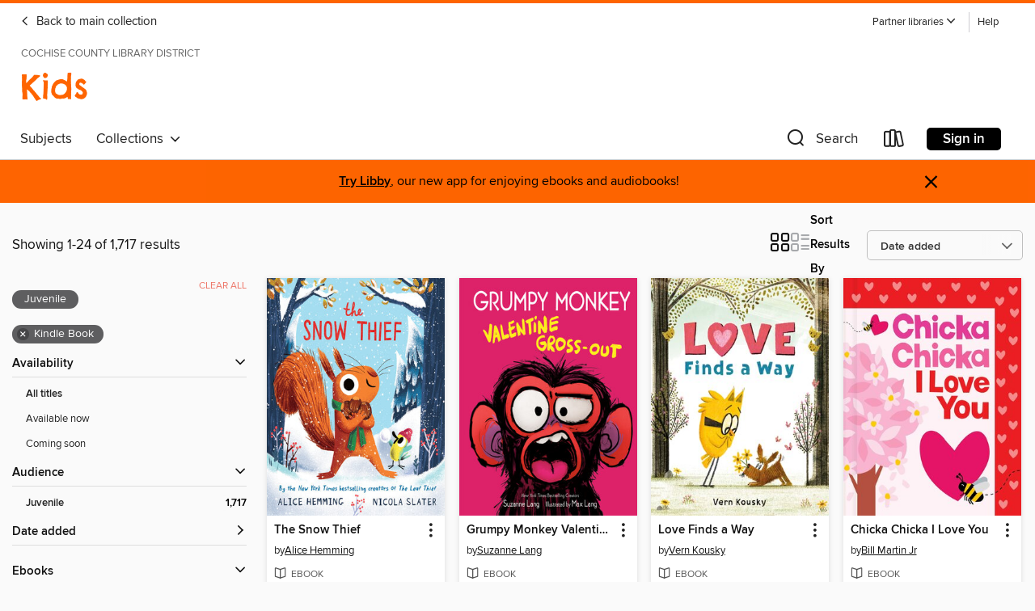

--- FILE ---
content_type: text/html; charset=utf-8
request_url: https://ccld.overdrive.com/library/kids/search?format=ebook-kindle&sortBy=newlyadded
body_size: 58157
content:
<!DOCTYPE html>
<html lang="en" dir="ltr" class="no-js">
    <head>
        
    
        
    

    <meta name="twitter:title" property="og:title" content="Cochise County Library District"/>
    <meta name="twitter:description" property="og:description" content="See search results in the Cochise County Library District digital collection."/>
    <meta name="twitter:image" property="og:image" content="https://thunder.cdn.overdrive.com/logos/crushed/2813.png?1"/>
    <meta property="og:url" content="/library/kids/search?format=ebook-kindle&amp;sortBy=newlyadded"/>
    <meta name="twitter:card" content="summary" />
    <meta property="og:site_name" content="Cochise County Library District" />
    <meta name="twitter:site" content="@OverDriveLibs" />
    <meta property="og:locale" content="en" />
    <meta name="description" content="See search results in the Cochise County Library District digital collection." />

        <meta http-equiv="X-UA-Compatible" content="IE=edge,chrome=1">
<meta name="viewport" content="width=device-width, initial-scale=1.0 user-scalable=1">





    
        
            
        
        
            
        

        <title>Kids - Search results - Cochise County Library District - OverDrive</title>
    


<link rel='shortcut icon' type='image/x-icon' href='https://lightning.od-cdn.com/static/img/favicon.bb86d660d3929b5c0c65389d6a8e8aba.ico' />


    
        <meta name="twitter:title" property="og:title" content="Cochise County Library District"/>
        <meta name="twitter:description" property="og:description" content="Browse, borrow, and enjoy titles from the Cochise County Library District digital collection."/>
        <meta name="twitter:image" property="og:image" content="https://thunder.cdn.overdrive.com/logos/crushed/2813.png?1"/>
        <meta property="og:url" content="/library/kids/search?format=ebook-kindle&amp;sortBy=newlyadded"/>
        <meta name="twitter:card" content="summary" />
        <meta property="og:site_name" content="Cochise County Library District" />
        <meta name="twitter:site" content="@OverDriveLibs" />
        <meta property="og:locale" content="en" />
        
    



        <link rel="stylesheet" type="text/css" href="https://lightning.od-cdn.com/static/vendor.bundle.min.5eabf64aeb625aca9acda7ccc8bb0256.css" onerror="cdnError(this)" />
        <link rel="stylesheet" type="text/css" href="https://lightning.od-cdn.com/static/app.bundle.min.4745c796acbdf898c17680b64a0334c9.css" onerror="cdnError(this)" />
        <link rel='shortcut icon' type='image/x-icon' href='https://lightning.od-cdn.com/static/img/favicon.bb86d660d3929b5c0c65389d6a8e8aba.ico' />

        
    <link rel="stylesheet" type="text/css" href="https://lightning.od-cdn.com/static/faceted-media.min.4cf2f9699e20c37ba2839a67bcf88d4d.css" />


        

<link rel="stylesheet" type="text/css" href="/assets/v3/css/45b2cd3100fbdebbdb6e3d5fa7e06ec7/colors.css?primary=%238ec448&primaryR=142&primaryG=196&primaryB=72&primaryFontColor=%23000&secondary=%23fe6400&secondaryR=254&secondaryG=100&secondaryB=0&secondaryFontColor=%23000&bannerIsSecondaryColor=false&defaultColor=%23222">

        <script>
    window.OverDrive = window.OverDrive || {};
    window.OverDrive.colors = {};
    window.OverDrive.colors.primary = "#8ec448";
    window.OverDrive.colors.secondary = "#fe6400";
    window.OverDrive.tenant = 823;
    window.OverDrive.libraryName = "Cochise County Library District";
    window.OverDrive.advantageKey = "";
    window.OverDrive.libraryKey = "ccld";
    window.OverDrive.accountIds = [-1];
    window.OverDrive.parentAccountKey = "ccld";
    window.OverDrive.allFeatures = "";
    window.OverDrive.libraryConfigurations = {"autocomplete":{"enabled":true},"content-holds":{"enabled":true},"getACard":{"enabled":false},"backToMainCollectionLink":{"enabled":true},"promoteLibby":{"enabled":true},"switchToLibby":{"enabled":true},"disableOdAppAccess":{"enabled":true},"bannerIsSecondaryColor":{"enabled":false},"lexileScores":{"enabled":true},"atosLevels":{"enabled":true},"gradeLevels":{"enabled":true},"interestLevels":{"enabled":true},"readingHistory":{"enabled":true},"reciprocalLending":{"enabled":true},"OzoneAuthentication":{"enabled":true},"Notifications":{"enabled":true},"kindleFooter":{"enabled":true},"kindleNav":{"enabled":true},"kindleLoanFormatLimit":{"enabled":true},"kindleSearchOffer":{"enabled":true},"kindleLoanOffer":{"enabled":true},"sampleOnlyMode":{},"luckyDayMenuLink":{"enabled":true},"disableWishlist":{"enabled":false},"simplifiedNavigationBar":{"enabled":false},"geo-idc":{"enabled":false},"libby-footer-promo":{"enabled":false}};
    window.OverDrive.mediaItems = {"1803402":{"reserveId":"02f17043-a52b-41bc-9c8c-d49040f704e5","subjects":[{"id":"12","name":"Comic and Graphic Books"},{"id":"43","name":"Juvenile Fiction"},{"id":"80","name":"Science Fiction"}],"bisacCodes":["JUV007000","JUV008000","JUV053000"],"bisac":[{"code":"JUV007000","description":"Juvenile Fiction / Classics"},{"code":"JUV008000","description":"Juvenile Fiction / Comics & Graphic Novels / General"},{"code":"JUV053000","description":"JUVENILE FICTION / Science Fiction / General"}],"levels":[{"value":"2.7","id":"atos","name":"ATOS"},{"value":"740","id":"lexile","name":"Lexile Score"},{"value":"4-8(MG)","id":"interest-level","name":"Interest Level"},{"low":"50","high":"200","value":"0-2","id":"reading-level","name":"Reading Level"}],"creators":[{"id":2578178,"name":"Madeleine L'Engle","role":"Author","sortName":"L'Engle, Madeleine"},{"id":677612,"name":"Hope Larson","role":"Illustrator","sortName":"Larson, Hope"}],"languages":[{"id":"en","name":"English"}],"isBundledChild":false,"ratings":{"maturityLevel":{"id":"juvenile","name":"Juvenile"},"naughtyScore":{"id":"Juvenile","name":"Juvenile"}},"constraints":{"isDisneyEulaRequired":false},"reviewCounts":{"premium":7,"publisherSupplier":4},"isAvailable":true,"isPreReleaseTitle":false,"estimatedReleaseDate":"2012-10-02T04:00:00Z","sample":{"href":"https://samples.overdrive.com/wrinkle-in-time-02f170?.epub-sample.overdrive.com"},"publisher":{"id":"4488","name":"Farrar, Straus and Giroux (BYR)"},"series":"Time Quintet","description":"<p><b>As seen on <i>Stranger Things</i>, discover the ground-breaking, bestselling science fiction and fantasy classic that has delighted readers for over 60 years&#8212;now as a graphic novel!<br></b><b><br>NEWBERY MEDAL WINNER <li> <i>TIME...","availableCopies":1,"ownedCopies":1,"luckyDayAvailableCopies":0,"luckyDayOwnedCopies":0,"holdsCount":0,"holdsRatio":0,"estimatedWaitDays":14,"isFastlane":false,"availabilityType":"normal","isRecommendableToLibrary":true,"isOwned":true,"isHoldable":true,"isAdvantageFiltered":false,"visitorEligible":true,"juvenileEligible":false,"youngAdultEligible":false,"contentAccessLevels":0,"classifications":{},"type":{"id":"ebook","name":"eBook"},"covers":{"cover150Wide":{"href":"https://img1.od-cdn.com/ImageType-150/2390-1/02F/170/43/{02F17043-A52B-41BC-9C8C-D49040F704E5}Img150.jpg","height":200,"width":150,"primaryColor":{"hex":"#0B2A3E","rgb":{"red":11,"green":42,"blue":62}},"isPlaceholderImage":false},"cover300Wide":{"href":"https://img3.od-cdn.com/ImageType-400/2390-1/02F/170/43/{02F17043-A52B-41BC-9C8C-D49040F704E5}Img400.jpg","height":400,"width":300,"primaryColor":{"hex":"#092D43","rgb":{"red":9,"green":45,"blue":67}},"isPlaceholderImage":false},"cover510Wide":{"href":"https://img3.od-cdn.com/ImageType-100/2390-1/{02F17043-A52B-41BC-9C8C-D49040F704E5}Img100.jpg","height":680,"width":510,"primaryColor":{"hex":"#0A344C","rgb":{"red":10,"green":52,"blue":76}},"isPlaceholderImage":false}},"id":"1803402","firstCreatorName":"Madeleine L'Engle","firstCreatorId":2578178,"firstCreatorSortName":"L'Engle, Madeleine","title":"A Wrinkle in Time","sortTitle":"Wrinkle in Time","starRating":4.1,"starRatingCount":578,"edition":"Graphic Novel","publishDate":"2012-10-02T00:00:00Z","publishDateText":"10/02/2012","formats":[{"identifiers":[{"type":"ASIN","value":"B00AOCESIO"}],"rights":[{"type":"UnsupportedKindleDevice","typeText":"Unsupported kindle device","value":"kindle-1","valueText":"Kindle 1","drmType":"Light"},{"type":"UnsupportedKindleDevice","typeText":"Unsupported kindle device","value":"kindle-2","valueText":"Kindle 2","drmType":"Light"},{"type":"UnsupportedKindleDevice","typeText":"Unsupported kindle device","value":"kindle-dx","valueText":"Kindle DX","drmType":"Light"},{"type":"UnsupportedKindleDevice","typeText":"Unsupported kindle device","value":"kindle-keyboard","valueText":"Kindle Keyboard","drmType":"Light"},{"type":"UnsupportedKindleDevice","typeText":"Unsupported kindle device","value":"kindle-4","valueText":"Kindle 4","drmType":"Light"},{"type":"UnsupportedKindleDevice","typeText":"Unsupported kindle device","value":"kindle-touch","valueText":"Kindle Touch","drmType":"Light"},{"type":"UnsupportedKindleDevice","typeText":"Unsupported kindle device","value":"kindle-5","valueText":"Kindle 5","drmType":"Light"},{"type":"UnsupportedKindleDevice","typeText":"Unsupported kindle device","value":"kindle-paperwhite","valueText":"Kindle Paperwhite","drmType":"Light"},{"type":"UnsupportedKindleDevice","typeText":"Unsupported kindle device","value":"kindle-7","valueText":"Kindle 7","drmType":"Light"},{"type":"UnsupportedKindleDevice","typeText":"Unsupported kindle device","value":"kindle-voyage","valueText":"Kindle Voyage","drmType":"Light"}],"onSaleDateUtc":"2012-10-02T04:00:00+00:00","hasAudioSynchronizedText":false,"isBundleParent":false,"bundledContent":[],"fulfillmentType":"kindle","id":"ebook-kindle","name":"Kindle Book"},{"identifiers":[{"type":"ISBN","value":"9781466833951"}],"rights":[],"onSaleDateUtc":"2012-10-02T04:00:00+00:00","hasAudioSynchronizedText":false,"isBundleParent":false,"isbn":"9781466833951","bundledContent":[],"sample":{"href":"https://samples.overdrive.com/wrinkle-in-time-02f170?.epub-sample.overdrive.com"},"fulfillmentType":"bifocal","id":"ebook-overdrive","name":"OverDrive Read"},{"identifiers":[{"type":"KoboBookID","value":"e7dacf5a-70ba-32d1-9abc-3bd6dedecb51"}],"rights":[],"onSaleDateUtc":"2012-10-02T04:00:00+00:00","hasAudioSynchronizedText":false,"isBundleParent":false,"bundledContent":[],"fulfillmentType":"kobo","id":"ebook-kobo","name":"Kobo eBook"}],"publisherAccount":{"id":"6222","name":"Macmillan Publishers"},"detailedSeries":{"seriesId":702552,"seriesName":"Time Quintet","readingOrder":"1","rank":12}},"3889638":{"reserveId":"d6a8dc9c-cb31-42ba-89e1-919bce281fcf","subjects":[{"id":"10","name":"Classic Literature"},{"id":"43","name":"Juvenile Fiction"},{"id":"44","name":"Juvenile Literature"},{"id":"98","name":"Science Fiction & Fantasy"}],"bisacCodes":["JUV007000","JUV064000","JUV067000"],"bisac":[{"code":"JUV007000","description":"Juvenile Fiction / Classics"},{"code":"JUV064000","description":"JUVENILE FICTION / Science Fiction / Time Travel"},{"code":"JUV067000","description":"Juvenile Fiction / Thrillers & Suspense"}],"levels":[],"creators":[{"id":2578178,"name":"Madeleine L'Engle","role":"Author","sortName":"L'Engle, Madeleine"},{"id":644125,"name":"Leonard S. Marcus","role":"Editor","sortName":"Marcus, Leonard S."}],"languages":[{"id":"en","name":"English"}],"imprint":{"id":"148709","name":"Library of America Young Readers"},"isBundledChild":false,"ratings":{"maturityLevel":{"id":"juvenile","name":"Juvenile"},"naughtyScore":{"id":"Juvenile","name":"Juvenile"}},"constraints":{"isDisneyEulaRequired":false},"reviewCounts":{"premium":0,"publisherSupplier":0},"isAvailable":true,"isPreReleaseTitle":false,"estimatedReleaseDate":"2018-09-25T04:00:00Z","sample":{"href":"https://samples.overdrive.com/?crid=d6a8dc9c-cb31-42ba-89e1-919bce281fcf&.epub-sample.overdrive.com"},"publisher":{"id":"97287","name":"Library of America"},"subtitle":"A Wrinkle in Time / A Wind in the Door / A Swiftly Tilting Planet / Many Waters","series":"Time Quintet","description":"<b>Rediscover an American classic with this special deluxe edition of the Newbery Award&ndash;winning children&rsquo;s series<b>&mdash;starring the iconic time traveling heroine, Meg Murry</b></b><br> This Library of America volume presents...","availableCopies":1,"ownedCopies":1,"luckyDayAvailableCopies":0,"luckyDayOwnedCopies":0,"holdsCount":0,"holdsRatio":0,"estimatedWaitDays":14,"isFastlane":false,"availabilityType":"normal","isRecommendableToLibrary":true,"isOwned":true,"isHoldable":true,"isAdvantageFiltered":false,"visitorEligible":true,"juvenileEligible":false,"youngAdultEligible":false,"contentAccessLevels":0,"classifications":{},"type":{"id":"ebook","name":"eBook"},"covers":{"cover150Wide":{"href":"https://img3.od-cdn.com/ImageType-150/0111-1/D6A/8DC/9C/{D6A8DC9C-CB31-42BA-89E1-919BCE281FCF}Img150.jpg","height":200,"width":150,"primaryColor":{"hex":"#00113C","rgb":{"red":0,"green":17,"blue":60}},"isPlaceholderImage":false},"cover300Wide":{"href":"https://img1.od-cdn.com/ImageType-400/0111-1/D6A/8DC/9C/{D6A8DC9C-CB31-42BA-89E1-919BCE281FCF}Img400.jpg","height":400,"width":300,"primaryColor":{"hex":"#00113C","rgb":{"red":0,"green":17,"blue":60}},"isPlaceholderImage":false},"cover510Wide":{"href":"https://img3.od-cdn.com/ImageType-100/0111-1/{D6A8DC9C-CB31-42BA-89E1-919BCE281FCF}Img100.jpg","height":680,"width":510,"primaryColor":{"hex":"#00113C","rgb":{"red":0,"green":17,"blue":60}},"isPlaceholderImage":false}},"id":"3889638","firstCreatorName":"Madeleine L'Engle","firstCreatorId":2578178,"firstCreatorSortName":"L'Engle, Madeleine","title":"The Wrinkle in Time Quartet","sortTitle":"Wrinkle in Time Quartet A Wrinkle in Time  A Wind in the Door  A Swiftly Tilting Planet  Many Waters","starRating":3.9,"starRatingCount":22,"publishDate":"2018-09-25T00:00:00Z","publishDateText":"09/25/2018","formats":[{"identifiers":[{"type":"PublisherCatalogNumber","value":"577195"},{"type":"ASIN","value":"B07BD29DX7"}],"rights":[],"onSaleDateUtc":"2018-09-25T04:00:00+00:00","hasAudioSynchronizedText":false,"isBundleParent":false,"bundledContent":[],"fulfillmentType":"kindle","id":"ebook-kindle","name":"Kindle Book"},{"identifiers":[{"type":"ISBN","value":"9781598535983"},{"type":"PublisherCatalogNumber","value":"577195"}],"rights":[],"onSaleDateUtc":"2018-09-25T04:00:00+00:00","hasAudioSynchronizedText":false,"isBundleParent":false,"isbn":"9781598535983","bundledContent":[],"sample":{"href":"https://samples.overdrive.com/?crid=d6a8dc9c-cb31-42ba-89e1-919bce281fcf&.epub-sample.overdrive.com"},"fulfillmentType":"bifocal","id":"ebook-overdrive","name":"OverDrive Read"},{"identifiers":[{"type":"ISBN","value":"9781598535983"},{"type":"PublisherCatalogNumber","value":"577195"}],"rights":[],"fileSize":2653119,"onSaleDateUtc":"2018-09-25T04:00:00+00:00","hasAudioSynchronizedText":false,"isBundleParent":false,"isbn":"9781598535983","bundledContent":[],"fulfillmentType":"epub","accessibilityStatements":{"waysOfReading":["NoInfoForModifiableDisplay","SomeNonVisualReadingSupport"],"conformance":["NoInfoForStandards"],"navigation":[],"richContent":[],"hazards":["HazardsUnknown"],"legalConsiderations":[],"additionalInformation":[]},"id":"ebook-epub-adobe","name":"EPUB eBook"},{"identifiers":[{"type":"PublisherCatalogNumber","value":"577195"},{"type":"KoboBookID","value":"9f9bc678-1957-3920-859d-539380bcb61b"}],"rights":[],"onSaleDateUtc":"2018-09-25T04:00:00+00:00","hasAudioSynchronizedText":false,"isBundleParent":false,"bundledContent":[],"fulfillmentType":"kobo","id":"ebook-kobo","name":"Kobo eBook"}],"publisherAccount":{"id":"221","name":"Random House, Inc."},"detailedSeries":{"seriesId":702552,"seriesName":"Time Quintet","readingOrder":"1-4","rank":29}},"8840504":{"reserveId":"81fdad64-82a7-423a-9d89-a7abce5981e5","subjects":[{"id":"43","name":"Juvenile Fiction"},{"id":"44","name":"Juvenile Literature"}],"bisacCodes":["JUV002020","JUV017070","JUV039050"],"bisac":[{"code":"JUV002020","description":"Juvenile Fiction / Animals / Apes, Monkeys, etc."},{"code":"JUV017070","description":"Juvenile Fiction / Holidays & Celebrations / Valentine's Day"},{"code":"JUV039050","description":"Juvenile Fiction / Social Themes / Emotions & Feelings"}],"levels":[{"value":"2.5","id":"atos","name":"ATOS"},{"value":"480","id":"lexile","name":"Lexile Score"},{"value":"K-3(LG)","id":"interest-level","name":"Interest Level"},{"low":"50","high":"200","value":"0-2","id":"reading-level","name":"Reading Level"}],"creators":[{"id":862218,"name":"Suzanne Lang","role":"Author","sortName":"Lang, Suzanne"},{"id":903183,"name":"Max Lang","role":"Illustrator","sortName":"Lang, Max"}],"languages":[{"id":"en","name":"English"}],"imprint":{"id":"134583","name":"Random House Studio"},"isBundledChild":false,"ratings":{"maturityLevel":{"id":"juvenile","name":"Juvenile"},"naughtyScore":{"id":"Juvenile","name":"Juvenile"}},"constraints":{"isDisneyEulaRequired":false},"reviewCounts":{"premium":1,"publisherSupplier":0},"isAvailable":true,"isPreReleaseTitle":false,"estimatedReleaseDate":"2022-11-29T05:00:00Z","sample":{"href":"https://samples.overdrive.com/?crid=81fdad64-82a7-423a-9d89-a7abce5981e5&.epub-sample.overdrive.com"},"publisher":{"id":"1038","name":"Random House Children's Books"},"series":"Grumpy Monkey","description":"<b><i>NEW YORK TIMES </i>BESTSELLER &bull; The beloved character Jim Panzee is very grumpy about Valentine&rsquo;s Day until his buddy Norman shows him that the holiday is for everyone.</b><br>This holiday book is brimming with the same silly...","availableCopies":1,"ownedCopies":1,"luckyDayAvailableCopies":0,"luckyDayOwnedCopies":0,"holdsCount":0,"holdsRatio":0,"estimatedWaitDays":14,"isFastlane":false,"availabilityType":"normal","isRecommendableToLibrary":true,"isOwned":true,"isHoldable":true,"isAdvantageFiltered":false,"visitorEligible":true,"juvenileEligible":false,"youngAdultEligible":false,"contentAccessLevels":0,"classifications":{},"type":{"id":"ebook","name":"eBook"},"covers":{"cover150Wide":{"href":"https://img1.od-cdn.com/ImageType-150/0111-1/{81FDAD64-82A7-423A-9D89-A7ABCE5981E5}IMG150.JPG","height":200,"width":150,"primaryColor":{"hex":"#DD2269","rgb":{"red":221,"green":34,"blue":105}},"isPlaceholderImage":false},"cover300Wide":{"href":"https://img3.od-cdn.com/ImageType-400/0111-1/{81FDAD64-82A7-423A-9D89-A7ABCE5981E5}IMG400.JPG","height":400,"width":300,"primaryColor":{"hex":"#DC2269","rgb":{"red":220,"green":34,"blue":105}},"isPlaceholderImage":false},"cover510Wide":{"href":"https://img2.od-cdn.com/ImageType-100/0111-1/{81FDAD64-82A7-423A-9D89-A7ABCE5981E5}IMG100.JPG","height":680,"width":510,"primaryColor":{"hex":"#DA2268","rgb":{"red":218,"green":34,"blue":104}},"isPlaceholderImage":false}},"id":"8840504","firstCreatorName":"Suzanne Lang","firstCreatorId":862218,"firstCreatorSortName":"Lang, Suzanne","title":"Grumpy Monkey Valentine Gross-Out","sortTitle":"Grumpy Monkey Valentine GrossOut","starRating":3.8,"starRatingCount":8,"publishDate":"2022-11-29T00:00:00Z","publishDateText":"11/29/2022","formats":[{"identifiers":[{"type":"ASIN","value":"B09TZPYTWN"}],"rights":[{"type":"UnsupportedKindleDevice","typeText":"Unsupported kindle device","value":"kindle-1","valueText":"Kindle 1","drmType":"Light"},{"type":"UnsupportedKindleDevice","typeText":"Unsupported kindle device","value":"kindle-2","valueText":"Kindle 2","drmType":"Light"},{"type":"UnsupportedKindleDevice","typeText":"Unsupported kindle device","value":"kindle-dx","valueText":"Kindle DX","drmType":"Light"},{"type":"UnsupportedKindleDevice","typeText":"Unsupported kindle device","value":"kindle-keyboard","valueText":"Kindle Keyboard","drmType":"Light"},{"type":"UnsupportedKindleDevice","typeText":"Unsupported kindle device","value":"kindle-4","valueText":"Kindle 4","drmType":"Light"},{"type":"UnsupportedKindleDevice","typeText":"Unsupported kindle device","value":"kindle-touch","valueText":"Kindle Touch","drmType":"Light"},{"type":"UnsupportedKindleDevice","typeText":"Unsupported kindle device","value":"kindle-5","valueText":"Kindle 5","drmType":"Light"},{"type":"UnsupportedKindleDevice","typeText":"Unsupported kindle device","value":"kindle-paperwhite","valueText":"Kindle Paperwhite","drmType":"Light"},{"type":"UnsupportedKindleDevice","typeText":"Unsupported kindle device","value":"kindle-7","valueText":"Kindle 7","drmType":"Light"},{"type":"UnsupportedKindleDevice","typeText":"Unsupported kindle device","value":"kindle-voyage","valueText":"Kindle Voyage","drmType":"Light"}],"onSaleDateUtc":"2022-11-29T05:00:00+00:00","hasAudioSynchronizedText":false,"isBundleParent":false,"bundledContent":[],"fulfillmentType":"kindle","id":"ebook-kindle","name":"Kindle Book"},{"identifiers":[{"type":"ISBN","value":"9780593486948"}],"rights":[],"onSaleDateUtc":"2022-11-29T05:00:00+00:00","hasAudioSynchronizedText":false,"isBundleParent":false,"isbn":"9780593486948","bundledContent":[],"sample":{"href":"https://samples.overdrive.com/?crid=81fdad64-82a7-423a-9d89-a7abce5981e5&.epub-sample.overdrive.com"},"fulfillmentType":"bifocal","id":"ebook-overdrive","name":"OverDrive Read"},{"identifiers":[{"type":"KoboBookID","value":"48729848-da50-3c7c-98f4-afb6633825ae"}],"rights":[],"onSaleDateUtc":"2022-11-29T05:00:00+00:00","hasAudioSynchronizedText":false,"isBundleParent":false,"bundledContent":[],"fulfillmentType":"kobo","id":"ebook-kobo","name":"Kobo eBook"}],"publisherAccount":{"id":"221","name":"Random House, Inc."},"detailedSeries":{"seriesId":521205,"seriesName":"Grumpy Monkey","rank":15}},"9575559":{"reserveId":"66c877ab-a78f-4d50-af97-0749a360ff38","subjects":[{"id":"43","name":"Juvenile Fiction"},{"id":"44","name":"Juvenile Literature"},{"id":"58","name":"Mythology"},{"id":"123","name":"Humor (Fiction)"}],"bisacCodes":["JUV017010","JUV019000","JUV022000"],"bisac":[{"code":"JUV017010","description":"Juvenile Fiction / Holidays & Celebrations / Christmas & Advent"},{"code":"JUV019000","description":"Juvenile Fiction / Humorous Stories"},{"code":"JUV022000","description":"Juvenile Fiction / Legends, Myths, Fables / General"}],"levels":[{"value":"2.6","id":"atos","name":"ATOS"},{"value":"560","id":"lexile","name":"Lexile Score"},{"value":"K-3(LG)","id":"interest-level","name":"Interest Level"},{"low":"50","high":"200","value":"0-2","id":"reading-level","name":"Reading Level"}],"creators":[{"id":2350515,"name":"Alice Walstead","role":"Author","sortName":"Walstead, Alice"},{"id":721257,"name":"Andy Elkerton","role":"Illustrator","sortName":"Elkerton, Andy"}],"languages":[{"id":"en","name":"English"}],"imprint":{"id":"129015","name":"Sourcebooks Wonderland"},"isBundledChild":false,"ratings":{"maturityLevel":{"id":"juvenile","name":"Juvenile"},"naughtyScore":{"id":"Juvenile","name":"Juvenile"}},"constraints":{"isDisneyEulaRequired":false},"reviewCounts":{"premium":1,"publisherSupplier":0},"isAvailable":true,"isPreReleaseTitle":false,"estimatedReleaseDate":"2023-09-05T04:00:00Z","sample":{"href":"https://samples.overdrive.com/?crid=66c877ab-a78f-4d50-af97-0749a360ff38&.epub-sample.overdrive.com"},"publisher":{"id":"83054","name":"Sourcebooks"},"series":"How to Catch","description":"<p><strong>It's time to deck the halls and set your traps in this new Christmas adventure from the New York Times and USA Today bestselling How to Catch series!</strong></p><p>Do you have what it takes to catch jolly old St. Nicholas himself?...","availableCopies":1,"ownedCopies":1,"luckyDayAvailableCopies":0,"luckyDayOwnedCopies":0,"holdsCount":0,"holdsRatio":0,"estimatedWaitDays":14,"isFastlane":false,"availabilityType":"normal","isRecommendableToLibrary":true,"isOwned":true,"isHoldable":true,"isAdvantageFiltered":false,"visitorEligible":true,"juvenileEligible":false,"youngAdultEligible":false,"contentAccessLevels":0,"classifications":{},"type":{"id":"ebook","name":"eBook"},"covers":{"cover150Wide":{"href":"https://img2.od-cdn.com/ImageType-150/0174-1/{66C877AB-A78F-4D50-AF97-0749A360FF38}IMG150.JPG","height":200,"width":150,"primaryColor":{"hex":"#0E122B","rgb":{"red":14,"green":18,"blue":43}},"isPlaceholderImage":false},"cover300Wide":{"href":"https://img3.od-cdn.com/ImageType-400/0174-1/{66C877AB-A78F-4D50-AF97-0749A360FF38}IMG400.JPG","height":400,"width":300,"primaryColor":{"hex":"#131129","rgb":{"red":19,"green":17,"blue":41}},"isPlaceholderImage":false},"cover510Wide":{"href":"https://img3.od-cdn.com/ImageType-100/0174-1/{66C877AB-A78F-4D50-AF97-0749A360FF38}IMG100.JPG","height":680,"width":510,"primaryColor":{"hex":"#15132B","rgb":{"red":21,"green":19,"blue":43}},"isPlaceholderImage":false}},"id":"9575559","firstCreatorName":"Alice Walstead","firstCreatorId":2350515,"firstCreatorSortName":"Walstead, Alice","title":"How to Catch Santa Claus","sortTitle":"How to Catch Santa Claus","starRating":3.7,"starRatingCount":7,"publishDate":"2023-09-05T00:00:00Z","publishDateText":"09/05/2023","formats":[{"identifiers":[{"type":"ASIN","value":"B0BNW7BX6V"}],"rights":[{"type":"UnsupportedKindleDevice","typeText":"Unsupported kindle device","value":"kindle-1","valueText":"Kindle 1","drmType":"Light"},{"type":"UnsupportedKindleDevice","typeText":"Unsupported kindle device","value":"kindle-2","valueText":"Kindle 2","drmType":"Light"},{"type":"UnsupportedKindleDevice","typeText":"Unsupported kindle device","value":"kindle-dx","valueText":"Kindle DX","drmType":"Light"},{"type":"UnsupportedKindleDevice","typeText":"Unsupported kindle device","value":"kindle-keyboard","valueText":"Kindle Keyboard","drmType":"Light"},{"type":"UnsupportedKindleDevice","typeText":"Unsupported kindle device","value":"kindle-4","valueText":"Kindle 4","drmType":"Light"},{"type":"UnsupportedKindleDevice","typeText":"Unsupported kindle device","value":"kindle-touch","valueText":"Kindle Touch","drmType":"Light"},{"type":"UnsupportedKindleDevice","typeText":"Unsupported kindle device","value":"kindle-5","valueText":"Kindle 5","drmType":"Light"},{"type":"UnsupportedKindleDevice","typeText":"Unsupported kindle device","value":"kindle-paperwhite","valueText":"Kindle Paperwhite","drmType":"Light"},{"type":"UnsupportedKindleDevice","typeText":"Unsupported kindle device","value":"kindle-7","valueText":"Kindle 7","drmType":"Light"},{"type":"UnsupportedKindleDevice","typeText":"Unsupported kindle device","value":"kindle-voyage","valueText":"Kindle Voyage","drmType":"Light"}],"onSaleDateUtc":"2023-09-05T04:00:00+00:00","hasAudioSynchronizedText":false,"isBundleParent":false,"bundledContent":[],"fulfillmentType":"kindle","id":"ebook-kindle","name":"Kindle Book"},{"identifiers":[{"type":"ISBN","value":"9781728274287"}],"rights":[],"onSaleDateUtc":"2023-09-05T04:00:00+00:00","hasAudioSynchronizedText":false,"isBundleParent":false,"isbn":"9781728274287","bundledContent":[],"sample":{"href":"https://samples.overdrive.com/?crid=66c877ab-a78f-4d50-af97-0749a360ff38&.epub-sample.overdrive.com"},"fulfillmentType":"bifocal","id":"ebook-overdrive","name":"OverDrive Read"},{"identifiers":[{"type":"KoboBookID","value":"5ffecf7f-c0b6-3528-8f44-1856ffc973fd"}],"rights":[],"onSaleDateUtc":"2023-09-05T04:00:00+00:00","hasAudioSynchronizedText":false,"isBundleParent":false,"bundledContent":[],"fulfillmentType":"kobo","id":"ebook-kobo","name":"Kobo eBook"}],"publisherAccount":{"id":"261","name":"Sourcebooks"},"detailedSeries":{"seriesId":502821,"seriesName":"How to Catch","rank":37}},"10524158":{"reserveId":"82b2cae4-2e65-4229-9d26-188270f0f7c7","subjects":[{"id":"43","name":"Juvenile Fiction"},{"id":"44","name":"Juvenile Literature"},{"id":"112","name":"Picture Book Fiction"},{"id":"123","name":"Humor (Fiction)"}],"bisacCodes":["JUV002230","JUV009100","JUV019000"],"bisac":[{"code":"JUV002230","description":"Juvenile Fiction / Animals / Squirrels"},{"code":"JUV009100","description":"Juvenile Fiction / Concepts / Seasons"},{"code":"JUV019000","description":"Juvenile Fiction / Humorous Stories"}],"levels":[{"value":"1.8","id":"atos","name":"ATOS"},{"value":"K-3(LG)","id":"interest-level","name":"Interest Level"},{"low":"50","high":"100","value":"0-1","id":"reading-level","name":"Reading Level"}],"creators":[{"id":1232745,"name":"Alice Hemming","role":"Author","sortName":"Hemming, Alice"},{"id":1185261,"name":"Nicola Slater","role":"Illustrator","sortName":"Slater, Nicola"}],"languages":[{"id":"en","name":"English"}],"imprint":{"id":"51194","name":"Sourcebooks Jabberwocky"},"isBundledChild":false,"ratings":{"maturityLevel":{"id":"juvenile","name":"Juvenile"},"naughtyScore":{"id":"Juvenile","name":"Juvenile"}},"constraints":{"isDisneyEulaRequired":false},"reviewCounts":{"premium":2,"publisherSupplier":0},"isAvailable":true,"isPreReleaseTitle":false,"estimatedReleaseDate":"2024-09-03T04:00:00Z","sample":{"href":"https://samples.overdrive.com/?crid=82b2cae4-2e65-4229-9d26-188270f0f7c7&.epub-sample.overdrive.com"},"publisher":{"id":"83054","name":"Sourcebooks"},"series":"The Leaf Thief","description":"<p><strong>From New York Times bestselling author of The Leaf Thief comes the funny snowy companion picture book that teaches kids about winter, adapting to change, and the seasons.</strong></p><p>Squirrel and Bird are back, and this time it's...","availableCopies":1,"ownedCopies":1,"luckyDayAvailableCopies":0,"luckyDayOwnedCopies":0,"holdsCount":0,"holdsRatio":0,"estimatedWaitDays":14,"isFastlane":false,"availabilityType":"normal","isRecommendableToLibrary":true,"isOwned":true,"isHoldable":true,"isAdvantageFiltered":false,"visitorEligible":true,"juvenileEligible":false,"youngAdultEligible":false,"contentAccessLevels":0,"classifications":{},"type":{"id":"ebook","name":"eBook"},"covers":{"cover150Wide":{"href":"https://img2.od-cdn.com/ImageType-150/0174-1/{82B2CAE4-2E65-4229-9D26-188270F0F7C7}IMG150.JPG","height":200,"width":150,"primaryColor":{"hex":"#B58466","rgb":{"red":181,"green":132,"blue":102}},"isPlaceholderImage":false},"cover300Wide":{"href":"https://img1.od-cdn.com/ImageType-400/0174-1/{82B2CAE4-2E65-4229-9D26-188270F0F7C7}IMG400.JPG","height":400,"width":300,"primaryColor":{"hex":"#4A4549","rgb":{"red":74,"green":69,"blue":73}},"isPlaceholderImage":false},"cover510Wide":{"href":"https://img2.od-cdn.com/ImageType-100/0174-1/{82B2CAE4-2E65-4229-9D26-188270F0F7C7}IMG100.JPG","height":680,"width":510,"primaryColor":{"hex":"#223845","rgb":{"red":34,"green":56,"blue":69}},"isPlaceholderImage":false}},"id":"10524158","firstCreatorName":"Alice Hemming","firstCreatorId":1232745,"firstCreatorSortName":"Hemming, Alice","title":"The Snow Thief","sortTitle":"Snow Thief","publishDate":"2024-09-03T00:00:00Z","publishDateText":"09/03/2024","formats":[{"identifiers":[{"type":"ASIN","value":"B0CW1HLHRC"}],"rights":[{"type":"UnsupportedKindleDevice","typeText":"Unsupported kindle device","value":"kindle-1","valueText":"Kindle 1","drmType":"Light"},{"type":"UnsupportedKindleDevice","typeText":"Unsupported kindle device","value":"kindle-2","valueText":"Kindle 2","drmType":"Light"},{"type":"UnsupportedKindleDevice","typeText":"Unsupported kindle device","value":"kindle-dx","valueText":"Kindle DX","drmType":"Light"},{"type":"UnsupportedKindleDevice","typeText":"Unsupported kindle device","value":"kindle-keyboard","valueText":"Kindle Keyboard","drmType":"Light"},{"type":"UnsupportedKindleDevice","typeText":"Unsupported kindle device","value":"kindle-4","valueText":"Kindle 4","drmType":"Light"},{"type":"UnsupportedKindleDevice","typeText":"Unsupported kindle device","value":"kindle-touch","valueText":"Kindle Touch","drmType":"Light"},{"type":"UnsupportedKindleDevice","typeText":"Unsupported kindle device","value":"kindle-5","valueText":"Kindle 5","drmType":"Light"},{"type":"UnsupportedKindleDevice","typeText":"Unsupported kindle device","value":"kindle-paperwhite","valueText":"Kindle Paperwhite","drmType":"Light"},{"type":"UnsupportedKindleDevice","typeText":"Unsupported kindle device","value":"kindle-7","valueText":"Kindle 7","drmType":"Light"},{"type":"UnsupportedKindleDevice","typeText":"Unsupported kindle device","value":"kindle-voyage","valueText":"Kindle Voyage","drmType":"Light"}],"onSaleDateUtc":"2024-09-03T04:00:00+00:00","hasAudioSynchronizedText":false,"isBundleParent":false,"bundledContent":[],"fulfillmentType":"kindle","id":"ebook-kindle","name":"Kindle Book"},{"identifiers":[{"type":"ISBN","value":"9781464226793"}],"rights":[],"onSaleDateUtc":"2024-09-03T04:00:00+00:00","hasAudioSynchronizedText":false,"isBundleParent":false,"isbn":"9781464226793","bundledContent":[],"sample":{"href":"https://samples.overdrive.com/?crid=82b2cae4-2e65-4229-9d26-188270f0f7c7&.epub-sample.overdrive.com"},"fulfillmentType":"bifocal","id":"ebook-overdrive","name":"OverDrive Read"},{"identifiers":[{"type":"KoboBookID","value":"e99abfca-1912-3834-a81c-4ed38da54ee0"}],"rights":[],"onSaleDateUtc":"2024-09-03T04:00:00+00:00","hasAudioSynchronizedText":false,"isBundleParent":false,"bundledContent":[],"fulfillmentType":"kobo","id":"ebook-kobo","name":"Kobo eBook"}],"publisherAccount":{"id":"261","name":"Sourcebooks"},"detailedSeries":{"seriesId":2016713,"seriesName":"The Leaf Thief","rank":2}},"11216857":{"reserveId":"5f07db7e-755d-42e6-b322-af3444a45149","subjects":[{"id":"10","name":"Classic Literature"},{"id":"43","name":"Juvenile Fiction"},{"id":"123","name":"Humor (Fiction)"}],"bisacCodes":["JUV002100","JUV002140","JUV019000"],"bisac":[{"code":"JUV002100","description":"JUVENILE FICTION / Animals / Fish"},{"code":"JUV002140","description":"Juvenile Fiction / Animals / Insects, Spiders, etc."},{"code":"JUV019000","description":"Juvenile Fiction / Humorous Stories"}],"levels":[],"creators":[{"id":929187,"name":"Beth Ferry","role":"Author","sortName":"Ferry, Beth"},{"id":158509,"name":"Terry Fan","role":"Illustrator","sortName":"Fan, Terry"},{"id":957755,"name":"Eric Fan","role":"Illustrator","sortName":"Fan, Eric"}],"languages":[{"id":"en","name":"English"}],"isBundledChild":false,"ratings":{"maturityLevel":{"id":"juvenile","name":"Juvenile"},"naughtyScore":{"id":"Juvenile","name":"Juvenile"}},"constraints":{"isDisneyEulaRequired":false},"reviewCounts":{"premium":4,"publisherSupplier":0},"isAvailable":true,"isPreReleaseTitle":false,"estimatedReleaseDate":"2025-05-27T04:00:00Z","sample":{"href":"https://samples.overdrive.com/?crid=5f07db7e-755d-42e6-b322-af3444a45149&.epub-sample.overdrive.com"},"publisher":{"id":"5940","name":"Simon & Schuster Books for Young Readers"},"description":"<b>An instant <i>New York Times</i> bestseller!</b><BR> <b>\"A meditative, charming delight.\" &#8212;<i>School Library Journal</i> (starred review)</b><BR> <BR><b>An unlikely team of talkative plants, a curious spider, and a grumpy goldfish use...","availableCopies":1,"ownedCopies":1,"luckyDayAvailableCopies":0,"luckyDayOwnedCopies":0,"holdsCount":0,"holdsRatio":0,"estimatedWaitDays":14,"isFastlane":false,"availabilityType":"normal","isRecommendableToLibrary":true,"isOwned":true,"isHoldable":true,"isAdvantageFiltered":false,"visitorEligible":true,"juvenileEligible":false,"youngAdultEligible":false,"contentAccessLevels":0,"classifications":{},"type":{"id":"ebook","name":"eBook"},"covers":{"cover150Wide":{"href":"https://img2.od-cdn.com/ImageType-150/0439-1/{5F07DB7E-755D-42E6-B322-AF3444A45149}IMG150.JPG","height":200,"width":150,"primaryColor":{"hex":"#92D3D7","rgb":{"red":146,"green":211,"blue":215}},"isPlaceholderImage":false},"cover300Wide":{"href":"https://img1.od-cdn.com/ImageType-400/0439-1/{5F07DB7E-755D-42E6-B322-AF3444A45149}IMG400.JPG","height":400,"width":300,"primaryColor":{"hex":"#90D4D7","rgb":{"red":144,"green":212,"blue":215}},"isPlaceholderImage":false},"cover510Wide":{"href":"https://img3.od-cdn.com/ImageType-100/0439-1/{5F07DB7E-755D-42E6-B322-AF3444A45149}IMG100.JPG","height":680,"width":510,"primaryColor":{"hex":"#90D4D7","rgb":{"red":144,"green":212,"blue":215}},"isPlaceholderImage":false}},"id":"11216857","firstCreatorName":"Beth Ferry","firstCreatorId":929187,"firstCreatorSortName":"Ferry, Beth","title":"Growing Home","sortTitle":"Growing Home","publishDate":"2025-05-27T00:00:00Z","publishDateText":"05/27/2025","formats":[{"identifiers":[{"type":"ASIN","value":"B0DJC84LQT"}],"rights":[],"onSaleDateUtc":"2025-05-27T04:00:00+00:00","hasAudioSynchronizedText":false,"isBundleParent":false,"bundledContent":[],"fulfillmentType":"kindle","id":"ebook-kindle","name":"Kindle Book"},{"identifiers":[{"type":"ISBN","value":"9781665942508"}],"rights":[],"onSaleDateUtc":"2025-05-27T04:00:00+00:00","hasAudioSynchronizedText":false,"isBundleParent":false,"isbn":"9781665942508","bundledContent":[],"sample":{"href":"https://samples.overdrive.com/?crid=5f07db7e-755d-42e6-b322-af3444a45149&.epub-sample.overdrive.com"},"fulfillmentType":"bifocal","id":"ebook-overdrive","name":"OverDrive Read"},{"identifiers":[{"type":"ISBN","value":"9781665942508"}],"rights":[],"fileSize":34103262,"onSaleDateUtc":"2025-05-27T04:00:00+00:00","hasAudioSynchronizedText":false,"isBundleParent":false,"isbn":"9781665942508","bundledContent":[],"fulfillmentType":"epub","accessibilityStatements":{"waysOfReading":["ModifiableDisplay","FullNonVisualReadingSupport","AlternativeText"],"conformance":["MeetsStandards"],"navigation":["TableOfContents","StructuredNavigation"],"richContent":[],"hazards":[],"legalConsiderations":[],"additionalInformation":["PageBreaks","HighContrastText"],"epubVersion":"1.1","wcagVersion":"2.2","wcagLevel":"AA","summaryStatement":"A publication with images and logos, converted to meet EPUB Accessibility specifications of WCAG-AA level. This book contains various accessibility features such as alternative text for images and logos, table of contents, page-list, landmark, reading order, structural navigation, and semantic structure. Blank pages from print have been removed in this ebook, with related page number spans set on the first following in-spine page. Certain front and back matter pages have been adjusted in the reading order sequence from print, with related page references reordered in the page-list order."},"id":"ebook-epub-adobe","name":"EPUB eBook"},{"identifiers":[{"type":"KoboBookID","value":"7001d97d-2bfe-3c13-9e1b-2177f773a5f8"}],"rights":[],"onSaleDateUtc":"2025-05-27T04:00:00+00:00","hasAudioSynchronizedText":false,"isBundleParent":false,"bundledContent":[],"fulfillmentType":"kobo","id":"ebook-kobo","name":"Kobo eBook"}],"publisherAccount":{"id":"646","name":"Simon & Schuster, Inc."}},"11348201":{"reserveId":"fcc598a0-bd0b-4014-8b51-a8fa5ec9342f","subjects":[{"id":"24","name":"Fantasy"},{"id":"43","name":"Juvenile Fiction"},{"id":"44","name":"Juvenile Literature"},{"id":"123","name":"Humor (Fiction)"}],"bisacCodes":["JUV001000","JUV002270","JUV019000"],"bisac":[{"code":"JUV001000","description":"Juvenile Fiction / Action & Adventure / General"},{"code":"JUV002270","description":"JUVENILE FICTION / Fantasy / Dragons, Unicorns & Mythical Creatures"},{"code":"JUV019000","description":"Juvenile Fiction / Humorous Stories"}],"levels":[],"creators":[{"id":3758378,"name":"Lily Berlin Dodd","role":"Author","sortName":"Dodd, Lily Berlin"}],"languages":[{"id":"en","name":"English"}],"isBundledChild":false,"ratings":{"maturityLevel":{"id":"juvenile","name":"Juvenile"},"naughtyScore":{"id":"Juvenile","name":"Juvenile"}},"constraints":{"isDisneyEulaRequired":false},"reviewCounts":{"premium":3,"publisherSupplier":0},"isAvailable":true,"isPreReleaseTitle":false,"estimatedReleaseDate":"2025-11-18T05:00:00Z","sample":{"href":"https://samples.overdrive.com/?crid=fcc598a0-bd0b-4014-8b51-a8fa5ec9342f&.epub-sample.overdrive.com"},"publisher":{"id":"4488","name":"Farrar, Straus and Giroux (BYR)"},"series":"The Aerimander Chronicles","description":"<p><b>Amazon Best Book of the Month <li> Indie Next Pick <li> Junior Library Guild Selection<br></b><br>★ \"Expert worldbuilding with a rip-roaring plot.\" ―<i>Publishers Weekly</i>, <b>starred review <br></b><br>★ \"Reminiscent of <i>The Golden...","availableCopies":1,"ownedCopies":1,"luckyDayAvailableCopies":0,"luckyDayOwnedCopies":0,"holdsCount":0,"holdsRatio":0,"estimatedWaitDays":14,"isFastlane":false,"availabilityType":"normal","isRecommendableToLibrary":true,"isOwned":true,"isHoldable":true,"isAdvantageFiltered":false,"visitorEligible":true,"juvenileEligible":false,"youngAdultEligible":false,"contentAccessLevels":0,"classifications":{},"type":{"id":"ebook","name":"eBook"},"covers":{"cover150Wide":{"href":"https://img3.od-cdn.com/ImageType-150/2390-1/{FCC598A0-BD0B-4014-8B51-A8FA5EC9342F}IMG150.JPG","height":200,"width":150,"primaryColor":{"hex":"#09ADE2","rgb":{"red":9,"green":173,"blue":226}},"isPlaceholderImage":false},"cover300Wide":{"href":"https://img1.od-cdn.com/ImageType-400/2390-1/{FCC598A0-BD0B-4014-8B51-A8FA5EC9342F}IMG400.JPG","height":400,"width":300,"primaryColor":{"hex":"#0FADDD","rgb":{"red":15,"green":173,"blue":221}},"isPlaceholderImage":false},"cover510Wide":{"href":"https://img2.od-cdn.com/ImageType-100/2390-1/{FCC598A0-BD0B-4014-8B51-A8FA5EC9342F}IMG100.JPG","height":680,"width":510,"primaryColor":{"hex":"#06A3D6","rgb":{"red":6,"green":163,"blue":214}},"isPlaceholderImage":false}},"id":"11348201","firstCreatorName":"Lily Berlin Dodd","firstCreatorId":3758378,"firstCreatorSortName":"Dodd, Lily Berlin","title":"The Last Ember","sortTitle":"Last Ember","publishDate":"2025-11-18T00:00:00Z","publishDateText":"11/18/2025","formats":[{"identifiers":[{"type":"ASIN","value":"B0DL46PYRT"}],"rights":[],"onSaleDateUtc":"2025-11-18T05:00:00+00:00","hasAudioSynchronizedText":false,"isBundleParent":false,"bundledContent":[],"fulfillmentType":"kindle","id":"ebook-kindle","name":"Kindle Book"},{"identifiers":[{"type":"ISBN","value":"9780374393137"}],"rights":[],"onSaleDateUtc":"2025-11-18T05:00:00+00:00","hasAudioSynchronizedText":false,"isBundleParent":false,"isbn":"9780374393137","bundledContent":[],"sample":{"href":"https://samples.overdrive.com/?crid=fcc598a0-bd0b-4014-8b51-a8fa5ec9342f&.epub-sample.overdrive.com"},"fulfillmentType":"bifocal","id":"ebook-overdrive","name":"OverDrive Read"},{"identifiers":[{"type":"ISBN","value":"9780374393137"}],"rights":[],"fileSize":8574406,"onSaleDateUtc":"2025-11-18T05:00:00+00:00","hasAudioSynchronizedText":false,"isBundleParent":false,"isbn":"9780374393137","bundledContent":[],"fulfillmentType":"epub","accessibilityStatements":{"waysOfReading":["ModifiableDisplay","SomeNonVisualReadingSupport","AlternativeText"],"conformance":["MeetsStandards"],"navigation":["TableOfContents","StructuredNavigation"],"richContent":[],"hazards":[],"legalConsiderations":[],"additionalInformation":["PageBreaks"],"wcagVersion":"2.2","wcagLevel":"AA","publisherContact":"digitalprodcsv@mpsvirginia.com"},"id":"ebook-epub-adobe","name":"EPUB eBook"},{"identifiers":[{"type":"KoboBookID","value":"68a691fa-e56e-3bee-89bd-9b841fdd73f4"}],"rights":[],"onSaleDateUtc":"2025-11-18T05:00:00+00:00","hasAudioSynchronizedText":false,"isBundleParent":false,"bundledContent":[],"fulfillmentType":"kobo","id":"ebook-kobo","name":"Kobo eBook"}],"publisherAccount":{"id":"6222","name":"Macmillan Publishers"},"detailedSeries":{"seriesId":2108794,"seriesName":"The Aerimander Chronicles","readingOrder":"1","rank":1}},"11368668":{"reserveId":"5cba3c2b-a2f1-4666-89ba-b2136daa13e3","subjects":[{"id":"43","name":"Juvenile Fiction"},{"id":"44","name":"Juvenile Literature"},{"id":"115","name":"Historical Fiction"}],"bisacCodes":["JUV001000","JUV016040","JUV032240"],"bisac":[{"code":"JUV001000","description":"Juvenile Fiction / Action & Adventure / General"},{"code":"JUV016040","description":"Juvenile Fiction / Historical / Europe"},{"code":"JUV032240","description":"Juvenile Fiction / Sports & Recreation / Olympics & Paralympics"}],"levels":[],"creators":[{"id":231011,"name":"Alan Gratz","role":"Author","sortName":"Gratz, Alan"}],"languages":[{"id":"en","name":"English"}],"imprint":{"id":"35488","name":"Scholastic Press"},"isBundledChild":false,"ratings":{"maturityLevel":{"id":"juvenile","name":"Juvenile"},"naughtyScore":{"id":"Juvenile","name":"Juvenile"}},"constraints":{"isDisneyEulaRequired":false},"reviewCounts":{"premium":4,"publisherSupplier":0},"isAvailable":false,"isPreReleaseTitle":false,"estimatedReleaseDate":"2025-10-07T04:00:00Z","sample":{"href":"https://samples.overdrive.com/?crid=5cba3c2b-a2f1-4666-89ba-b2136daa13e3&.epub-sample.overdrive.com"},"publisher":{"id":"66020","name":"Scholastic Inc."},"description":"<P><B>An instant #1 <I>New York Times</I> bestseller!</P><P>A <I>USA Today</I> bestseller</P><P>A <I>Publishers Weekly</I> bestseller</P><P>From the #1 <I>New York Times</I> bestselling author of <I>Refugee</I> and <I>Heroes</I> comes this...","availableCopies":0,"ownedCopies":1,"luckyDayAvailableCopies":0,"luckyDayOwnedCopies":0,"holdsCount":0,"holdsRatio":0,"estimatedWaitDays":14,"isFastlane":false,"availabilityType":"normal","isRecommendableToLibrary":true,"isOwned":true,"isHoldable":true,"isAdvantageFiltered":false,"visitorEligible":true,"juvenileEligible":false,"youngAdultEligible":false,"contentAccessLevels":0,"classifications":{},"type":{"id":"ebook","name":"eBook"},"covers":{"cover150Wide":{"href":"https://img3.od-cdn.com/ImageType-150/0305-1/{5CBA3C2B-A2F1-4666-89BA-B2136DAA13E3}IMG150.JPG","height":200,"width":150,"primaryColor":{"hex":"#020305","rgb":{"red":2,"green":3,"blue":5}},"isPlaceholderImage":false},"cover300Wide":{"href":"https://img2.od-cdn.com/ImageType-400/0305-1/{5CBA3C2B-A2F1-4666-89BA-B2136DAA13E3}IMG400.JPG","height":400,"width":300,"primaryColor":{"hex":"#020305","rgb":{"red":2,"green":3,"blue":5}},"isPlaceholderImage":false},"cover510Wide":{"href":"https://img1.od-cdn.com/ImageType-100/0305-1/{5CBA3C2B-A2F1-4666-89BA-B2136DAA13E3}IMG100.JPG","height":680,"width":510,"primaryColor":{"hex":"#020305","rgb":{"red":2,"green":3,"blue":5}},"isPlaceholderImage":false}},"id":"11368668","firstCreatorName":"Alan Gratz","firstCreatorId":231011,"firstCreatorSortName":"Gratz, Alan","title":"War Games","sortTitle":"War Games","publishDate":"2025-10-07T00:00:00Z","publishDateText":"10/07/2025","formats":[{"identifiers":[{"type":"ASIN","value":"B0DTT1GXVT"}],"rights":[],"onSaleDateUtc":"2025-10-07T04:00:00+00:00","hasAudioSynchronizedText":false,"isBundleParent":false,"bundledContent":[],"fulfillmentType":"kindle","id":"ebook-kindle","name":"Kindle Book"},{"identifiers":[{"type":"ISBN","value":"9781338736113"}],"rights":[],"onSaleDateUtc":"2025-10-07T04:00:00+00:00","hasAudioSynchronizedText":false,"isBundleParent":false,"isbn":"9781338736113","bundledContent":[],"sample":{"href":"https://samples.overdrive.com/?crid=5cba3c2b-a2f1-4666-89ba-b2136daa13e3&.epub-sample.overdrive.com"},"fulfillmentType":"bifocal","id":"ebook-overdrive","name":"OverDrive Read"},{"identifiers":[{"type":"ISBN","value":"9781338736113"}],"rights":[],"fileSize":60522222,"onSaleDateUtc":"2025-10-07T04:00:00+00:00","hasAudioSynchronizedText":false,"isBundleParent":false,"isbn":"9781338736113","bundledContent":[],"fulfillmentType":"epub","accessibilityStatements":{"waysOfReading":["NoInfoForModifiableDisplay","SomeNonVisualReadingSupport"],"conformance":["NoInfoForStandards"],"navigation":[],"richContent":[],"hazards":[],"legalConsiderations":[],"additionalInformation":[]},"id":"ebook-epub-adobe","name":"EPUB eBook"},{"identifiers":[{"type":"KoboBookID","value":"412b65a1-fbaf-351e-bf0d-c9b03762c274"}],"rights":[],"onSaleDateUtc":"2025-10-07T04:00:00+00:00","hasAudioSynchronizedText":false,"isBundleParent":false,"bundledContent":[],"fulfillmentType":"kobo","id":"ebook-kobo","name":"Kobo eBook"}],"publisherAccount":{"id":"451","name":"Scholastic, Inc. (US)"}},"11383662":{"reserveId":"1091e2b7-dba4-47fe-9979-ba12685a3a73","subjects":[{"id":"43","name":"Juvenile Fiction"},{"id":"44","name":"Juvenile Literature"}],"bisacCodes":["JUV002190","JUV011020","JUV045000"],"bisac":[{"code":"JUV002190","description":"Juvenile Fiction / Animals / Pets"},{"code":"JUV011020","description":"JUVENILE FICTION / Asian American & Pacific Islander"},{"code":"JUV045000","description":"Juvenile Fiction / Readers / Chapter Books"}],"levels":[],"creators":[{"id":715472,"name":"Susan Tan","role":"Author","sortName":"Tan, Susan"},{"id":2540129,"name":"Wendy Tan Shiau Wei","role":"Illustrator","sortName":"Wei, Wendy Tan Shiau"}],"languages":[{"id":"en","name":"English"}],"isBundledChild":false,"ratings":{"maturityLevel":{"id":"juvenile","name":"Juvenile"},"naughtyScore":{"id":"Juvenile","name":"Juvenile"}},"constraints":{"isDisneyEulaRequired":false},"reviewCounts":{"premium":0,"publisherSupplier":0},"isAvailable":true,"isPreReleaseTitle":false,"estimatedReleaseDate":"2025-12-02T05:00:00Z","sample":{"href":"https://samples.overdrive.com/?crid=1091e2b7-dba4-47fe-9979-ba12685a3a73&.epub-sample.overdrive.com"},"publisher":{"id":"66020","name":"Scholastic Inc."},"series":"Pets Rule!","description":"<P><B>Ember and the other pets come face-to-face with an evil dino-snake duo that's out to ruin the Chin family garden!</B></P><P></P><P>Pick a book. Grow a Reader!</P><P>This series is part of Scholastic's early chapter book line, Branches,...","availableCopies":1,"ownedCopies":1,"luckyDayAvailableCopies":0,"luckyDayOwnedCopies":0,"holdsCount":0,"holdsRatio":0,"estimatedWaitDays":14,"isFastlane":false,"availabilityType":"normal","isRecommendableToLibrary":true,"isOwned":true,"isHoldable":true,"isAdvantageFiltered":false,"visitorEligible":true,"juvenileEligible":false,"youngAdultEligible":false,"contentAccessLevels":0,"classifications":{},"type":{"id":"ebook","name":"eBook"},"covers":{"cover150Wide":{"href":"https://img1.od-cdn.com/ImageType-150/0305-1/{1091E2B7-DBA4-47FE-9979-BA12685A3A73}IMG150.JPG","height":200,"width":150,"primaryColor":{"hex":"#0672A1","rgb":{"red":6,"green":114,"blue":161}},"isPlaceholderImage":false},"cover300Wide":{"href":"https://img2.od-cdn.com/ImageType-400/0305-1/{1091E2B7-DBA4-47FE-9979-BA12685A3A73}IMG400.JPG","height":400,"width":300,"primaryColor":{"hex":"#0672A3","rgb":{"red":6,"green":114,"blue":163}},"isPlaceholderImage":false},"cover510Wide":{"href":"https://img1.od-cdn.com/ImageType-100/0305-1/{1091E2B7-DBA4-47FE-9979-BA12685A3A73}IMG100.JPG","height":680,"width":510,"primaryColor":{"hex":"#0672A3","rgb":{"red":6,"green":114,"blue":163}},"isPlaceholderImage":false}},"id":"11383662","firstCreatorName":"Susan Tan","firstCreatorId":715472,"firstCreatorSortName":"Tan, Susan","title":"Beware of the Dino-Snake","sortTitle":"Beware of the DinoSnake","publishDate":"2025-12-02T00:00:00Z","publishDateText":"12/02/2025","formats":[{"identifiers":[{"type":"ASIN","value":"B0DNLT6L1Y"}],"rights":[{"type":"UnsupportedKindleDevice","typeText":"Unsupported kindle device","value":"kindle-1","valueText":"Kindle 1","drmType":"Light"},{"type":"UnsupportedKindleDevice","typeText":"Unsupported kindle device","value":"kindle-2","valueText":"Kindle 2","drmType":"Light"},{"type":"UnsupportedKindleDevice","typeText":"Unsupported kindle device","value":"kindle-dx","valueText":"Kindle DX","drmType":"Light"},{"type":"UnsupportedKindleDevice","typeText":"Unsupported kindle device","value":"kindle-keyboard","valueText":"Kindle Keyboard","drmType":"Light"},{"type":"UnsupportedKindleDevice","typeText":"Unsupported kindle device","value":"kindle-4","valueText":"Kindle 4","drmType":"Light"},{"type":"UnsupportedKindleDevice","typeText":"Unsupported kindle device","value":"kindle-touch","valueText":"Kindle Touch","drmType":"Light"},{"type":"UnsupportedKindleDevice","typeText":"Unsupported kindle device","value":"kindle-5","valueText":"Kindle 5","drmType":"Light"},{"type":"UnsupportedKindleDevice","typeText":"Unsupported kindle device","value":"kindle-paperwhite","valueText":"Kindle Paperwhite","drmType":"Light"},{"type":"UnsupportedKindleDevice","typeText":"Unsupported kindle device","value":"kindle-7","valueText":"Kindle 7","drmType":"Light"},{"type":"UnsupportedKindleDevice","typeText":"Unsupported kindle device","value":"kindle-voyage","valueText":"Kindle Voyage","drmType":"Light"}],"onSaleDateUtc":"2025-12-02T05:00:00+00:00","hasAudioSynchronizedText":false,"isBundleParent":false,"bundledContent":[],"fulfillmentType":"kindle","id":"ebook-kindle","name":"Kindle Book"},{"identifiers":[{"type":"ISBN","value":"9781546180272"}],"rights":[],"onSaleDateUtc":"2025-12-02T05:00:00+00:00","hasAudioSynchronizedText":false,"isBundleParent":false,"isbn":"9781546180272","bundledContent":[],"sample":{"href":"https://samples.overdrive.com/?crid=1091e2b7-dba4-47fe-9979-ba12685a3a73&.epub-sample.overdrive.com"},"fulfillmentType":"bifocal","id":"ebook-overdrive","name":"OverDrive Read"},{"identifiers":[{"type":"KoboBookID","value":"f88e99fc-89b2-3677-89d1-7e412237b6a8"}],"rights":[],"onSaleDateUtc":"2025-12-02T05:00:00+00:00","hasAudioSynchronizedText":false,"isBundleParent":false,"bundledContent":[],"fulfillmentType":"kobo","id":"ebook-kobo","name":"Kobo eBook"}],"publisherAccount":{"id":"451","name":"Scholastic, Inc. (US)"},"detailedSeries":{"seriesId":1426329,"seriesName":"Pets Rule!","readingOrder":"8","rank":8}},"11383667":{"reserveId":"e87075e1-5961-4f2c-a050-57ed722a529a","subjects":[{"id":"24","name":"Fantasy"},{"id":"43","name":"Juvenile Fiction"},{"id":"44","name":"Juvenile Literature"}],"bisacCodes":["JUV001000","JUV002270","JUV045000"],"bisac":[{"code":"JUV001000","description":"Juvenile Fiction / Action & Adventure / General"},{"code":"JUV002270","description":"JUVENILE FICTION / Fantasy / Dragons, Unicorns & Mythical Creatures"},{"code":"JUV045000","description":"Juvenile Fiction / Readers / Chapter Books"}],"levels":[{"value":"570","id":"lexile","name":"Lexile Score"},{"low":"200","high":"300","value":"2-3","id":"reading-level","name":"Reading Level"}],"creators":[{"id":588270,"name":"Tracey West","role":"Author","sortName":"West, Tracey"},{"id":888599,"name":"Graham Howells","role":"Illustrator","sortName":"Howells, Graham"}],"languages":[{"id":"en","name":"English"}],"isBundledChild":false,"ratings":{"maturityLevel":{"id":"juvenile","name":"Juvenile"},"naughtyScore":{"id":"Juvenile","name":"Juvenile"}},"constraints":{"isDisneyEulaRequired":false},"reviewCounts":{"premium":0,"publisherSupplier":0},"isAvailable":true,"isPreReleaseTitle":false,"estimatedReleaseDate":"2025-12-30T05:00:00Z","sample":{"href":"https://samples.overdrive.com/?crid=e87075e1-5961-4f2c-a050-57ed722a529a&.epub-sample.overdrive.com"},"publisher":{"id":"66020","name":"Scholastic Inc."},"series":"Dragon Masters","description":"<P><B>Drake and Worm face off against the evil wizard Maldred with the help of the mysterious Chaos Dragon in the latest action-packed installment of this <I>New York Times</I> bestselling series perfect for newly independent...","availableCopies":1,"ownedCopies":1,"luckyDayAvailableCopies":0,"luckyDayOwnedCopies":0,"holdsCount":0,"holdsRatio":0,"estimatedWaitDays":14,"isFastlane":false,"availabilityType":"normal","isRecommendableToLibrary":true,"isOwned":true,"isHoldable":true,"isAdvantageFiltered":false,"visitorEligible":true,"juvenileEligible":false,"youngAdultEligible":false,"contentAccessLevels":0,"classifications":{},"type":{"id":"ebook","name":"eBook"},"covers":{"cover150Wide":{"href":"https://img1.od-cdn.com/ImageType-150/0305-1/{E87075E1-5961-4F2C-A050-57ED722A529A}IMG150.JPG","height":200,"width":150,"primaryColor":{"hex":"#C6BFDE","rgb":{"red":198,"green":191,"blue":222}},"isPlaceholderImage":false},"cover300Wide":{"href":"https://img3.od-cdn.com/ImageType-400/0305-1/{E87075E1-5961-4F2C-A050-57ED722A529A}IMG400.JPG","height":400,"width":300,"primaryColor":{"hex":"#C5BEDF","rgb":{"red":197,"green":190,"blue":223}},"isPlaceholderImage":false},"cover510Wide":{"href":"https://img1.od-cdn.com/ImageType-100/0305-1/{E87075E1-5961-4F2C-A050-57ED722A529A}IMG100.JPG","height":680,"width":510,"primaryColor":{"hex":"#C4BDDE","rgb":{"red":196,"green":189,"blue":222}},"isPlaceholderImage":false}},"id":"11383667","firstCreatorName":"Tracey West","firstCreatorId":588270,"firstCreatorSortName":"West, Tracey","title":"Vortex of the Chaos Dragon","sortTitle":"Vortex of the Chaos Dragon","publishDate":"2025-12-30T00:00:00Z","publishDateText":"12/30/2025","formats":[{"identifiers":[{"type":"ASIN","value":"B0DNLRGN3K"}],"rights":[{"type":"UnsupportedKindleDevice","typeText":"Unsupported kindle device","value":"kindle-1","valueText":"Kindle 1","drmType":"Light"},{"type":"UnsupportedKindleDevice","typeText":"Unsupported kindle device","value":"kindle-2","valueText":"Kindle 2","drmType":"Light"},{"type":"UnsupportedKindleDevice","typeText":"Unsupported kindle device","value":"kindle-dx","valueText":"Kindle DX","drmType":"Light"},{"type":"UnsupportedKindleDevice","typeText":"Unsupported kindle device","value":"kindle-keyboard","valueText":"Kindle Keyboard","drmType":"Light"},{"type":"UnsupportedKindleDevice","typeText":"Unsupported kindle device","value":"kindle-4","valueText":"Kindle 4","drmType":"Light"},{"type":"UnsupportedKindleDevice","typeText":"Unsupported kindle device","value":"kindle-touch","valueText":"Kindle Touch","drmType":"Light"},{"type":"UnsupportedKindleDevice","typeText":"Unsupported kindle device","value":"kindle-5","valueText":"Kindle 5","drmType":"Light"},{"type":"UnsupportedKindleDevice","typeText":"Unsupported kindle device","value":"kindle-paperwhite","valueText":"Kindle Paperwhite","drmType":"Light"},{"type":"UnsupportedKindleDevice","typeText":"Unsupported kindle device","value":"kindle-7","valueText":"Kindle 7","drmType":"Light"},{"type":"UnsupportedKindleDevice","typeText":"Unsupported kindle device","value":"kindle-voyage","valueText":"Kindle Voyage","drmType":"Light"}],"onSaleDateUtc":"2025-12-30T05:00:00+00:00","hasAudioSynchronizedText":false,"isBundleParent":false,"bundledContent":[],"fulfillmentType":"kindle","id":"ebook-kindle","name":"Kindle Book"},{"identifiers":[{"type":"ISBN","value":"9781546111252"}],"rights":[],"onSaleDateUtc":"2025-12-30T05:00:00+00:00","hasAudioSynchronizedText":false,"isBundleParent":false,"isbn":"9781546111252","bundledContent":[],"sample":{"href":"https://samples.overdrive.com/?crid=e87075e1-5961-4f2c-a050-57ed722a529a&.epub-sample.overdrive.com"},"fulfillmentType":"bifocal","id":"ebook-overdrive","name":"OverDrive Read"},{"identifiers":[{"type":"KoboBookID","value":"98197694-b347-3dec-8a95-42793aec159b"}],"rights":[],"onSaleDateUtc":"2025-12-30T05:00:00+00:00","hasAudioSynchronizedText":false,"isBundleParent":false,"bundledContent":[],"fulfillmentType":"kobo","id":"ebook-kobo","name":"Kobo eBook"}],"publisherAccount":{"id":"451","name":"Scholastic, Inc. (US)"},"detailedSeries":{"seriesId":558929,"seriesName":"Dragon Masters","readingOrder":"30","rank":86}},"11424734":{"reserveId":"b3f62590-e0f6-4553-85fe-7f7cf6e92b3c","subjects":[{"id":"12","name":"Comic and Graphic Books"},{"id":"43","name":"Juvenile Fiction"},{"id":"123","name":"Humor (Fiction)"}],"bisacCodes":["JUV008030","JUV008110","JUV019000"],"bisac":[{"code":"JUV008030","description":"Juvenile Fiction / Comics & Graphic Novels / Media Tie-In"},{"code":"JUV008110","description":"Juvenile Fiction / Comics & Graphic Novels / Humorous"},{"code":"JUV019000","description":"Juvenile Fiction / Humorous Stories"}],"levels":[],"creators":[{"id":180903,"name":"Scott Peterson","role":"Author","sortName":"Peterson, Scott"}],"languages":[{"id":"en","name":"English"}],"isBundledChild":false,"ratings":{"maturityLevel":{"id":"juvenile","name":"Juvenile"},"naughtyScore":{"id":"Juvenile","name":"Juvenile"}},"constraints":{"isDisneyEulaRequired":false},"reviewCounts":{"premium":0,"publisherSupplier":0},"isAvailable":false,"isPreReleaseTitle":true,"estimatedReleaseDate":"2026-02-10T05:00:00Z","publisher":{"id":"422343","name":"Papercutz"},"series":"Phineas and Ferb","description":"<B>In this outrageous and original double-feature graphic novel, Phineas and Ferb face an oversized maze full of oversized insects and oversized challenges, forcing them to invent their way home! The second story features an alternate reality...","availableCopies":0,"ownedCopies":1,"luckyDayAvailableCopies":0,"luckyDayOwnedCopies":0,"holdsCount":0,"holdsRatio":0,"estimatedWaitDays":32,"isFastlane":false,"availabilityType":"normal","isRecommendableToLibrary":true,"isOwned":true,"isHoldable":true,"isAdvantageFiltered":false,"visitorEligible":false,"juvenileEligible":false,"youngAdultEligible":false,"contentAccessLevels":0,"classifications":{},"type":{"id":"ebook","name":"eBook"},"covers":{"cover150Wide":{"href":"https://img2.od-cdn.com/ImageType-150/0439-1/{B3F62590-E0F6-4553-85FE-7F7CF6E92B3C}IMG150.JPG","height":200,"width":150,"primaryColor":{"hex":"#4C4847","rgb":{"red":76,"green":72,"blue":71}},"isPlaceholderImage":false},"cover300Wide":{"href":"https://img2.od-cdn.com/ImageType-400/0439-1/{B3F62590-E0F6-4553-85FE-7F7CF6E92B3C}IMG400.JPG","height":400,"width":300,"primaryColor":{"hex":"#595959","rgb":{"red":89,"green":89,"blue":89}},"isPlaceholderImage":false},"cover510Wide":{"href":"https://img2.od-cdn.com/ImageType-100/0439-1/{B3F62590-E0F6-4553-85FE-7F7CF6E92B3C}IMG100.JPG","height":680,"width":510,"primaryColor":{"hex":"#959595","rgb":{"red":149,"green":149,"blue":149}},"isPlaceholderImage":false}},"id":"11424734","firstCreatorName":"Scott Peterson","firstCreatorId":180903,"firstCreatorSortName":"Peterson, Scott","title":"Phineas and Ferb's A-MAZE-ing Creature Double Feature","sortTitle":"Phineas and Ferbs AMAZEing Creature Double Feature","publishDate":"2026-02-10T00:00:00Z","publishDateText":"02/10/2026","formats":[{"identifiers":[{"type":"ASIN","value":"B0DQLQKWJR"}],"rights":[],"onSaleDateUtc":"2026-02-10T05:00:00+00:00","hasAudioSynchronizedText":false,"isBundleParent":false,"bundledContent":[],"fulfillmentType":"kindle","id":"ebook-kindle","name":"Kindle Book"},{"identifiers":[{"type":"KoboBookID","value":"394ad694-2e95-30b0-8edc-986202f59502"}],"rights":[],"onSaleDateUtc":"2026-02-10T05:00:00+00:00","hasAudioSynchronizedText":false,"isBundleParent":false,"bundledContent":[],"fulfillmentType":"kobo","id":"ebook-kobo","name":"Kobo eBook"},{"hasAudioSynchronizedText":false,"isBundleParent":false,"id":"ebook-overdrive-provisional","name":"OverDrive Read (Provisional)"}],"publisherAccount":{"id":"646","name":"Simon & Schuster, Inc."},"detailedSeries":{"seriesId":941974,"seriesName":"Phineas and Ferb","rank":53}},"11509855":{"reserveId":"1f2b0227-7baf-487e-a277-310999a4ab5f","subjects":[{"id":"43","name":"Juvenile Fiction"},{"id":"112","name":"Picture Book Fiction"}],"bisacCodes":["JUV002070","JUV017010","JUV027000"],"bisac":[{"code":"JUV002070","description":"Juvenile Fiction / Animals / Dogs"},{"code":"JUV017010","description":"Juvenile Fiction / Holidays & Celebrations / Christmas & Advent"},{"code":"JUV027000","description":"Juvenile Fiction / Media Tie-In"}],"levels":[],"creators":[{"id":2143247,"name":"Lauren Holowaty","role":"Author","sortName":"Holowaty, Lauren"},{"id":3864887,"name":"Kiara Hankinson","role":"Illustrator","sortName":"Hankinson, Kiara"},{"id":3864888,"name":"Jemma Bayley","role":"Illustrator","sortName":"Bayley, Jemma"},{"id":3864889,"name":"Costa Kassab","role":"Illustrator","sortName":"Kassab, Costa"}],"languages":[{"id":"en","name":"English"}],"imprint":{"id":"101513","name":"Penguin Young Readers Licenses"},"isBundledChild":false,"ratings":{"maturityLevel":{"id":"juvenile","name":"Juvenile"},"naughtyScore":{"id":"Juvenile","name":"Juvenile"}},"constraints":{"isDisneyEulaRequired":false},"reviewCounts":{"premium":0,"publisherSupplier":0},"isAvailable":true,"isPreReleaseTitle":false,"estimatedReleaseDate":"2025-10-07T04:00:00Z","sample":{"href":"https://samples.overdrive.com/?crid=1f2b0227-7baf-487e-a277-310999a4ab5f&.epub-sample.overdrive.com"},"publisher":{"id":"97290","name":"Penguin Young Readers Group"},"series":"Bluey","description":"<b><i>NEW YORK TIMES </i>BESTSELLER &bull; Experience the magic of Christmas Eve with Bluey and the Heeler family in this picture book retelling of a classic Christmas tale that's perfect for fans of the hit animated series <i>Bluey</i>, as seen...","availableCopies":1,"ownedCopies":1,"luckyDayAvailableCopies":0,"luckyDayOwnedCopies":0,"holdsCount":0,"holdsRatio":0,"estimatedWaitDays":14,"isFastlane":false,"availabilityType":"normal","isRecommendableToLibrary":true,"isOwned":true,"isHoldable":true,"isAdvantageFiltered":false,"visitorEligible":true,"juvenileEligible":false,"youngAdultEligible":false,"contentAccessLevels":0,"classifications":{},"type":{"id":"ebook","name":"eBook"},"covers":{"cover150Wide":{"href":"https://img3.od-cdn.com/ImageType-150/1523-1/{1F2B0227-7BAF-487E-A277-310999A4AB5F}IMG150.JPG","height":200,"width":150,"primaryColor":{"hex":"#31317B","rgb":{"red":49,"green":49,"blue":123}},"isPlaceholderImage":false},"cover300Wide":{"href":"https://img2.od-cdn.com/ImageType-400/1523-1/{1F2B0227-7BAF-487E-A277-310999A4AB5F}IMG400.JPG","height":400,"width":300,"primaryColor":{"hex":"#30327C","rgb":{"red":48,"green":50,"blue":124}},"isPlaceholderImage":false},"cover510Wide":{"href":"https://img2.od-cdn.com/ImageType-100/1523-1/{1F2B0227-7BAF-487E-A277-310999A4AB5F}IMG100.JPG","height":680,"width":510,"primaryColor":{"hex":"#30327C","rgb":{"red":48,"green":50,"blue":124}},"isPlaceholderImage":false}},"id":"11509855","firstCreatorName":"Lauren Holowaty","firstCreatorId":2143247,"firstCreatorSortName":"Holowaty, Lauren","title":"Bluey's Night Before Christmas","sortTitle":"Blueys Night Before Christmas","publishDate":"2025-10-07T00:00:00Z","publishDateText":"10/07/2025","formats":[{"identifiers":[{"type":"ASIN","value":"B0DSHPXSGC"}],"rights":[{"type":"UnsupportedKindleDevice","typeText":"Unsupported kindle device","value":"kindle-1","valueText":"Kindle 1","drmType":"Light"},{"type":"UnsupportedKindleDevice","typeText":"Unsupported kindle device","value":"kindle-2","valueText":"Kindle 2","drmType":"Light"},{"type":"UnsupportedKindleDevice","typeText":"Unsupported kindle device","value":"kindle-dx","valueText":"Kindle DX","drmType":"Light"},{"type":"UnsupportedKindleDevice","typeText":"Unsupported kindle device","value":"kindle-keyboard","valueText":"Kindle Keyboard","drmType":"Light"},{"type":"UnsupportedKindleDevice","typeText":"Unsupported kindle device","value":"kindle-4","valueText":"Kindle 4","drmType":"Light"},{"type":"UnsupportedKindleDevice","typeText":"Unsupported kindle device","value":"kindle-touch","valueText":"Kindle Touch","drmType":"Light"},{"type":"UnsupportedKindleDevice","typeText":"Unsupported kindle device","value":"kindle-5","valueText":"Kindle 5","drmType":"Light"},{"type":"UnsupportedKindleDevice","typeText":"Unsupported kindle device","value":"kindle-paperwhite","valueText":"Kindle Paperwhite","drmType":"Light"},{"type":"UnsupportedKindleDevice","typeText":"Unsupported kindle device","value":"kindle-7","valueText":"Kindle 7","drmType":"Light"},{"type":"UnsupportedKindleDevice","typeText":"Unsupported kindle device","value":"kindle-voyage","valueText":"Kindle Voyage","drmType":"Light"}],"onSaleDateUtc":"2025-10-07T04:00:00+00:00","hasAudioSynchronizedText":false,"isBundleParent":false,"bundledContent":[],"fulfillmentType":"kindle","id":"ebook-kindle","name":"Kindle Book"},{"identifiers":[{"type":"ISBN","value":"9798217052493"}],"rights":[],"onSaleDateUtc":"2025-10-07T04:00:00+00:00","hasAudioSynchronizedText":false,"isBundleParent":false,"isbn":"9798217052493","bundledContent":[],"sample":{"href":"https://samples.overdrive.com/?crid=1f2b0227-7baf-487e-a277-310999a4ab5f&.epub-sample.overdrive.com"},"fulfillmentType":"bifocal","id":"ebook-overdrive","name":"OverDrive Read"},{"identifiers":[{"type":"KoboBookID","value":"ae594014-d1a8-3bab-9f4b-1ae5864d7b5b"}],"rights":[],"onSaleDateUtc":"2025-10-07T04:00:00+00:00","hasAudioSynchronizedText":false,"isBundleParent":false,"bundledContent":[],"fulfillmentType":"kobo","id":"ebook-kobo","name":"Kobo eBook"}],"publisherAccount":{"id":"3738","name":"Penguin Group (USA), Inc."},"detailedSeries":{"seriesId":523511,"seriesName":"Bluey","rank":176}},"11564748":{"reserveId":"eaf549ff-38c7-439c-af2e-28a70ae327f4","subjects":[{"id":"43","name":"Juvenile Fiction"},{"id":"44","name":"Juvenile Literature"}],"bisacCodes":["JUV009010","JUV009080","JUV017070"],"bisac":[{"code":"JUV009010","description":"Juvenile Fiction / Concepts / Alphabet"},{"code":"JUV009080","description":"Juvenile Fiction / Concepts / Words"},{"code":"JUV017070","description":"Juvenile Fiction / Holidays & Celebrations / Valentine's Day"}],"levels":[],"creators":[{"id":189599,"name":"Bill Martin Jr","role":"Author","sortName":"Martin Jr, Bill"},{"id":312882,"name":"John Archambault","role":"Author","sortName":"Archambault, John"},{"id":2178316,"name":"Julien Chung","role":"Illustrator","sortName":"Chung, Julien"}],"languages":[{"id":"en","name":"English"}],"isBundledChild":false,"ratings":{"maturityLevel":{"id":"juvenile","name":"Juvenile"},"naughtyScore":{"id":"Juvenile","name":"Juvenile"}},"constraints":{"isDisneyEulaRequired":false},"reviewCounts":{"premium":1,"publisherSupplier":0},"isAvailable":true,"isPreReleaseTitle":false,"estimatedReleaseDate":"2025-12-02T05:00:00Z","sample":{"href":"https://samples.overdrive.com/?crid=eaf549ff-38c7-439c-af2e-28a70ae327f4&.epub-sample.overdrive.com"},"publisher":{"id":"15267","name":"Little Simon"},"series":"Chicka Chicka","description":"<b>A<I> New York Times</I> bestseller!</b><BR> <BR><b>In this joyful companion to the beloved and bestselling classic <i>Chicka Chicka Boom Boom</i>, rollicking rhymes and bold artwork celebrate love&#8212;from A to Z!</b><BR><I>\"I love...","availableCopies":1,"ownedCopies":1,"luckyDayAvailableCopies":0,"luckyDayOwnedCopies":0,"holdsCount":0,"holdsRatio":0,"estimatedWaitDays":14,"isFastlane":false,"availabilityType":"normal","isRecommendableToLibrary":true,"isOwned":true,"isHoldable":true,"isAdvantageFiltered":false,"visitorEligible":true,"juvenileEligible":false,"youngAdultEligible":false,"contentAccessLevels":0,"classifications":{},"type":{"id":"ebook","name":"eBook"},"covers":{"cover150Wide":{"href":"https://img1.od-cdn.com/ImageType-150/0439-1/{EAF549FF-38C7-439C-AF2E-28A70AE327F4}IMG150.JPG","height":200,"width":150,"primaryColor":{"hex":"#E81B20","rgb":{"red":232,"green":27,"blue":32}},"isPlaceholderImage":false},"cover300Wide":{"href":"https://img3.od-cdn.com/ImageType-400/0439-1/{EAF549FF-38C7-439C-AF2E-28A70AE327F4}IMG400.JPG","height":400,"width":300,"primaryColor":{"hex":"#E21B22","rgb":{"red":226,"green":27,"blue":34}},"isPlaceholderImage":false},"cover510Wide":{"href":"https://img2.od-cdn.com/ImageType-100/0439-1/{EAF549FF-38C7-439C-AF2E-28A70AE327F4}IMG100.JPG","height":680,"width":510,"primaryColor":{"hex":"#E31A22","rgb":{"red":227,"green":26,"blue":34}},"isPlaceholderImage":false}},"id":"11564748","firstCreatorName":"Bill Martin Jr","firstCreatorId":189599,"firstCreatorSortName":"Martin Jr, Bill","title":"Chicka Chicka I Love You","sortTitle":"Chicka Chicka I Love You","publishDate":"2025-12-02T00:00:00Z","publishDateText":"12/02/2025","formats":[{"identifiers":[{"type":"ASIN","value":"B0DV6C8P74"}],"rights":[{"type":"UnsupportedKindleDevice","typeText":"Unsupported kindle device","value":"kindle-1","valueText":"Kindle 1","drmType":"Light"},{"type":"UnsupportedKindleDevice","typeText":"Unsupported kindle device","value":"kindle-2","valueText":"Kindle 2","drmType":"Light"},{"type":"UnsupportedKindleDevice","typeText":"Unsupported kindle device","value":"kindle-4","valueText":"Kindle 4","drmType":"Light"},{"type":"UnsupportedKindleDevice","typeText":"Unsupported kindle device","value":"kindle-5","valueText":"Kindle 5","drmType":"Light"},{"type":"UnsupportedKindleDevice","typeText":"Unsupported kindle device","value":"kindle-7","valueText":"Kindle 7","drmType":"Light"},{"type":"UnsupportedKindleDevice","typeText":"Unsupported kindle device","value":"kindle-dx","valueText":"Kindle DX","drmType":"Light"},{"type":"UnsupportedKindleDevice","typeText":"Unsupported kindle device","value":"kindle-keyboard","valueText":"Kindle Keyboard","drmType":"Light"},{"type":"UnsupportedKindleDevice","typeText":"Unsupported kindle device","value":"kindle-paperwhite","valueText":"Kindle Paperwhite","drmType":"Light"},{"type":"UnsupportedKindleDevice","typeText":"Unsupported kindle device","value":"kindle-touch","valueText":"Kindle Touch","drmType":"Light"},{"type":"UnsupportedKindleDevice","typeText":"Unsupported kindle device","value":"kindle-voyage","valueText":"Kindle Voyage","drmType":"Light"}],"onSaleDateUtc":"2025-12-02T05:00:00+00:00","hasAudioSynchronizedText":false,"isBundleParent":false,"bundledContent":[],"fulfillmentType":"kindle","id":"ebook-kindle","name":"Kindle Book"},{"identifiers":[{"type":"ISBN","value":"9781665980883"}],"rights":[],"onSaleDateUtc":"2025-12-02T05:00:00+00:00","hasAudioSynchronizedText":false,"isBundleParent":false,"isbn":"9781665980883","bundledContent":[],"sample":{"href":"https://samples.overdrive.com/?crid=eaf549ff-38c7-439c-af2e-28a70ae327f4&.epub-sample.overdrive.com"},"fulfillmentType":"bifocal","id":"ebook-overdrive","name":"OverDrive Read"},{"identifiers":[{"type":"KoboBookID","value":"58aa385b-78c8-326c-823c-3feaaafb2602"}],"rights":[],"onSaleDateUtc":"2025-12-02T05:00:00+00:00","hasAudioSynchronizedText":false,"isBundleParent":false,"bundledContent":[],"fulfillmentType":"kobo","id":"ebook-kobo","name":"Kobo eBook"}],"publisherAccount":{"id":"646","name":"Simon & Schuster, Inc."},"detailedSeries":{"seriesId":562394,"seriesName":"Chicka Chicka","rank":11}},"11757943":{"reserveId":"0e5b9525-aebb-4697-8849-59e559654e1e","subjects":[{"id":"43","name":"Juvenile Fiction"},{"id":"44","name":"Juvenile Literature"}],"bisacCodes":["JUV013030","JUV013060","JUV039090"],"bisac":[{"code":"JUV013030","description":"Juvenile Fiction / Family / Multigenerational"},{"code":"JUV013060","description":"Juvenile Fiction / Family / Parents"},{"code":"JUV039090","description":"Juvenile Fiction / Social Themes / New Experience"}],"levels":[{"value":"620","id":"lexile","name":"Lexile Score"},{"low":"200","high":"300","value":"2-3","id":"reading-level","name":"Reading Level"}],"creators":[{"id":1500847,"name":"Jess X. Snow","role":"Author","sortName":"Snow, Jess X."}],"languages":[{"id":"en","name":"English"}],"imprint":{"id":"125356","name":"Make Me a World"},"isBundledChild":false,"ratings":{"maturityLevel":{"id":"juvenile","name":"Juvenile"},"naughtyScore":{"id":"Juvenile","name":"Juvenile"}},"constraints":{"isDisneyEulaRequired":false},"reviewCounts":{"premium":4,"publisherSupplier":0},"isAvailable":true,"isPreReleaseTitle":false,"estimatedReleaseDate":"2025-12-23T05:00:00Z","sample":{"href":"https://samples.overdrive.com/?crid=0e5b9525-aebb-4697-8849-59e559654e1e&.epub-sample.overdrive.com"},"publisher":{"id":"1038","name":"Random House Children's Books"},"description":"<b>A stunning, mythology-inspired ode to the places and people who came before us as a girl embarks on her first visit to her mother's hometown in China for Lunar New Year.</b><br>Little Snow can't remember the last time she was on an airplane,...","availableCopies":1,"ownedCopies":1,"luckyDayAvailableCopies":0,"luckyDayOwnedCopies":0,"holdsCount":0,"holdsRatio":0,"estimatedWaitDays":14,"isFastlane":false,"availabilityType":"normal","isRecommendableToLibrary":true,"isOwned":true,"isHoldable":true,"isAdvantageFiltered":false,"visitorEligible":true,"juvenileEligible":false,"youngAdultEligible":false,"contentAccessLevels":0,"classifications":{},"type":{"id":"ebook","name":"eBook"},"covers":{"cover150Wide":{"href":"https://img2.od-cdn.com/ImageType-150/0111-1/{0E5B9525-AEBB-4697-8849-59E559654E1E}IMG150.JPG","height":200,"width":150,"primaryColor":{"hex":"#E1BA6D","rgb":{"red":225,"green":186,"blue":109}},"isPlaceholderImage":false},"cover300Wide":{"href":"https://img3.od-cdn.com/ImageType-400/0111-1/{0E5B9525-AEBB-4697-8849-59E559654E1E}IMG400.JPG","height":400,"width":300,"primaryColor":{"hex":"#E1BA6B","rgb":{"red":225,"green":186,"blue":107}},"isPlaceholderImage":false},"cover510Wide":{"href":"https://img3.od-cdn.com/ImageType-100/0111-1/{0E5B9525-AEBB-4697-8849-59E559654E1E}IMG100.JPG","height":680,"width":510,"primaryColor":{"hex":"#E0BB6A","rgb":{"red":224,"green":187,"blue":106}},"isPlaceholderImage":false}},"id":"11757943","firstCreatorName":"Jess X. Snow","firstCreatorId":1500847,"firstCreatorSortName":"Snow, Jess X.","title":"We Always Had Wings","sortTitle":"We Always Had Wings","publishDate":"2025-12-23T00:00:00Z","publishDateText":"12/23/2025","formats":[{"identifiers":[{"type":"ASIN","value":"B0F28J2GL1"}],"rights":[{"type":"UnsupportedKindleDevice","typeText":"Unsupported kindle device","value":"kindle-1","valueText":"Kindle 1","drmType":"Light"},{"type":"UnsupportedKindleDevice","typeText":"Unsupported kindle device","value":"kindle-2","valueText":"Kindle 2","drmType":"Light"},{"type":"UnsupportedKindleDevice","typeText":"Unsupported kindle device","value":"kindle-dx","valueText":"Kindle DX","drmType":"Light"},{"type":"UnsupportedKindleDevice","typeText":"Unsupported kindle device","value":"kindle-keyboard","valueText":"Kindle Keyboard","drmType":"Light"},{"type":"UnsupportedKindleDevice","typeText":"Unsupported kindle device","value":"kindle-4","valueText":"Kindle 4","drmType":"Light"},{"type":"UnsupportedKindleDevice","typeText":"Unsupported kindle device","value":"kindle-touch","valueText":"Kindle Touch","drmType":"Light"},{"type":"UnsupportedKindleDevice","typeText":"Unsupported kindle device","value":"kindle-5","valueText":"Kindle 5","drmType":"Light"},{"type":"UnsupportedKindleDevice","typeText":"Unsupported kindle device","value":"kindle-paperwhite","valueText":"Kindle Paperwhite","drmType":"Light"},{"type":"UnsupportedKindleDevice","typeText":"Unsupported kindle device","value":"kindle-7","valueText":"Kindle 7","drmType":"Light"},{"type":"UnsupportedKindleDevice","typeText":"Unsupported kindle device","value":"kindle-voyage","valueText":"Kindle Voyage","drmType":"Light"}],"onSaleDateUtc":"2025-12-23T05:00:00+00:00","hasAudioSynchronizedText":false,"isBundleParent":false,"bundledContent":[],"fulfillmentType":"kindle","id":"ebook-kindle","name":"Kindle Book"},{"identifiers":[{"type":"ISBN","value":"9780593428535"}],"rights":[],"onSaleDateUtc":"2025-12-23T05:00:00+00:00","hasAudioSynchronizedText":false,"isBundleParent":false,"isbn":"9780593428535","bundledContent":[],"sample":{"href":"https://samples.overdrive.com/?crid=0e5b9525-aebb-4697-8849-59e559654e1e&.epub-sample.overdrive.com"},"fulfillmentType":"bifocal","id":"ebook-overdrive","name":"OverDrive Read"},{"identifiers":[{"type":"KoboBookID","value":"983601d8-d10a-34f2-ba8d-482bd536f47f"}],"rights":[],"onSaleDateUtc":"2025-12-23T05:00:00+00:00","hasAudioSynchronizedText":false,"isBundleParent":false,"bundledContent":[],"fulfillmentType":"kobo","id":"ebook-kobo","name":"Kobo eBook"}],"publisherAccount":{"id":"221","name":"Random House, Inc."}},"11781591":{"reserveId":"adc97ce8-a907-4692-83c3-c25badc2b288","subjects":[{"id":"43","name":"Juvenile Fiction"},{"id":"44","name":"Juvenile Literature"},{"id":"123","name":"Humor (Fiction)"}],"bisacCodes":["JUV017070","JUV019000","JUV027000"],"bisac":[{"code":"JUV017070","description":"Juvenile Fiction / Holidays & Celebrations / Valentine's Day"},{"code":"JUV019000","description":"Juvenile Fiction / Humorous Stories"},{"code":"JUV027000","description":"Juvenile Fiction / Media Tie-In"}],"levels":[],"creators":[{"id":108402,"name":"Nicole Johnson","role":"Author","sortName":"Johnson, Nicole"},{"id":1940328,"name":"James Rey Sanchez","role":"Illustrator","sortName":"Sanchez, James Rey"}],"languages":[{"id":"en","name":"English"}],"imprint":{"id":"9874","name":"Golden/Disney"},"isBundledChild":false,"ratings":{"maturityLevel":{"id":"juvenile","name":"Juvenile"},"naughtyScore":{"id":"Juvenile","name":"Juvenile"}},"constraints":{"isDisneyEulaRequired":false},"reviewCounts":{"premium":0,"publisherSupplier":0},"isAvailable":true,"isPreReleaseTitle":false,"estimatedReleaseDate":"2025-12-23T05:00:00Z","sample":{"href":"https://samples.overdrive.com/?crid=adc97ce8-a907-4692-83c3-c25badc2b288&.epub-sample.overdrive.com"},"publisher":{"id":"1038","name":"Random House Children's Books"},"series":"Little Golden Book","description":"<b>Take a trip to Valentine's Town with Jack Skellington from Disney <i>Tim Burton&rsquo;s The Nightmare Before Christmas </i>in this Little Golden Book!</b><br>Jack Skellington is excited to share the wonder of Valentine&rsquo;s Town with his...","availableCopies":1,"ownedCopies":1,"luckyDayAvailableCopies":0,"luckyDayOwnedCopies":0,"holdsCount":0,"holdsRatio":0,"estimatedWaitDays":14,"isFastlane":false,"availabilityType":"normal","isRecommendableToLibrary":true,"isOwned":true,"isHoldable":true,"isAdvantageFiltered":false,"visitorEligible":true,"juvenileEligible":false,"youngAdultEligible":false,"contentAccessLevels":0,"classifications":{},"type":{"id":"ebook","name":"eBook"},"covers":{"cover150Wide":{"href":"https://img1.od-cdn.com/ImageType-150/0111-1/{ADC97CE8-A907-4692-83C3-C25BADC2B288}IMG150.JPG","height":200,"width":150,"primaryColor":{"hex":"#DBC68D","rgb":{"red":219,"green":198,"blue":141}},"isPlaceholderImage":false},"cover300Wide":{"href":"https://img3.od-cdn.com/ImageType-400/0111-1/{ADC97CE8-A907-4692-83C3-C25BADC2B288}IMG400.JPG","height":400,"width":300,"primaryColor":{"hex":"#D9C58A","rgb":{"red":217,"green":197,"blue":138}},"isPlaceholderImage":false},"cover510Wide":{"href":"https://img1.od-cdn.com/ImageType-100/0111-1/{ADC97CE8-A907-4692-83C3-C25BADC2B288}IMG100.JPG","height":680,"width":510,"primaryColor":{"hex":"#DDC386","rgb":{"red":221,"green":195,"blue":134}},"isPlaceholderImage":false}},"id":"11781591","firstCreatorName":"Nicole Johnson","firstCreatorId":108402,"firstCreatorSortName":"Johnson, Nicole","title":"Welcome to Valentine's Town (Disney Tim Burton's the Nightmare Before Christmas)","sortTitle":"Welcome to Valentines Town (Disney Tim Burtons the Nightmare Before Christmas)","publishDate":"2025-12-23T00:00:00Z","publishDateText":"12/23/2025","formats":[{"identifiers":[{"type":"ASIN","value":"B0F2S5QYWB"}],"rights":[{"type":"UnsupportedKindleDevice","typeText":"Unsupported kindle device","value":"kindle-1","valueText":"Kindle 1","drmType":"Light"},{"type":"UnsupportedKindleDevice","typeText":"Unsupported kindle device","value":"kindle-2","valueText":"Kindle 2","drmType":"Light"},{"type":"UnsupportedKindleDevice","typeText":"Unsupported kindle device","value":"kindle-dx","valueText":"Kindle DX","drmType":"Light"},{"type":"UnsupportedKindleDevice","typeText":"Unsupported kindle device","value":"kindle-keyboard","valueText":"Kindle Keyboard","drmType":"Light"},{"type":"UnsupportedKindleDevice","typeText":"Unsupported kindle device","value":"kindle-4","valueText":"Kindle 4","drmType":"Light"},{"type":"UnsupportedKindleDevice","typeText":"Unsupported kindle device","value":"kindle-touch","valueText":"Kindle Touch","drmType":"Light"},{"type":"UnsupportedKindleDevice","typeText":"Unsupported kindle device","value":"kindle-5","valueText":"Kindle 5","drmType":"Light"},{"type":"UnsupportedKindleDevice","typeText":"Unsupported kindle device","value":"kindle-paperwhite","valueText":"Kindle Paperwhite","drmType":"Light"},{"type":"UnsupportedKindleDevice","typeText":"Unsupported kindle device","value":"kindle-7","valueText":"Kindle 7","drmType":"Light"},{"type":"UnsupportedKindleDevice","typeText":"Unsupported kindle device","value":"kindle-voyage","valueText":"Kindle Voyage","drmType":"Light"}],"onSaleDateUtc":"2025-12-23T05:00:00+00:00","hasAudioSynchronizedText":false,"isBundleParent":false,"bundledContent":[],"fulfillmentType":"kindle","id":"ebook-kindle","name":"Kindle Book"},{"identifiers":[{"type":"ISBN","value":"9780736445023"}],"rights":[],"onSaleDateUtc":"2025-12-23T05:00:00+00:00","hasAudioSynchronizedText":false,"isBundleParent":false,"isbn":"9780736445023","bundledContent":[],"sample":{"href":"https://samples.overdrive.com/?crid=adc97ce8-a907-4692-83c3-c25badc2b288&.epub-sample.overdrive.com"},"fulfillmentType":"bifocal","id":"ebook-overdrive","name":"OverDrive Read"},{"identifiers":[{"type":"KoboBookID","value":"ff5a35cd-ee73-31cc-a339-3e3b0ff77bc9"}],"rights":[],"onSaleDateUtc":"2025-12-23T05:00:00+00:00","hasAudioSynchronizedText":false,"isBundleParent":false,"bundledContent":[],"fulfillmentType":"kobo","id":"ebook-kobo","name":"Kobo eBook"}],"publisherAccount":{"id":"221","name":"Random House, Inc."},"detailedSeries":{"seriesId":806840,"seriesName":"Little Golden Book","rank":412}},"11802872":{"reserveId":"1c3bd700-055d-4fb9-89b9-aa2b5cb57260","subjects":[{"id":"12","name":"Comic and Graphic Books"},{"id":"43","name":"Juvenile Fiction"},{"id":"44","name":"Juvenile Literature"}],"bisacCodes":["JUV002040","JUV008050","JUV045000"],"bisac":[{"code":"JUV002040","description":"Juvenile Fiction / Animals / Birds"},{"code":"JUV008050","description":"Juvenile Fiction / Comics & Graphic Novels / Animals"},{"code":"JUV045000","description":"Juvenile Fiction / Readers / Chapter Books"}],"levels":[{"value":"550","id":"lexile","name":"Lexile Score"},{"low":"200","high":"300","value":"2-3","id":"reading-level","name":"Reading Level"}],"creators":[{"id":47438,"name":"Rebecca Elliott","role":"Author","sortName":"Elliott, Rebecca"},{"id":47438,"name":"Rebecca Elliott","role":"Illustrator","sortName":"Elliott, Rebecca"}],"languages":[{"id":"en","name":"English"}],"isBundledChild":false,"ratings":{"maturityLevel":{"id":"juvenile","name":"Juvenile"},"naughtyScore":{"id":"Juvenile","name":"Juvenile"}},"constraints":{"isDisneyEulaRequired":false},"reviewCounts":{"premium":0,"publisherSupplier":0},"isAvailable":true,"isPreReleaseTitle":false,"estimatedReleaseDate":"2025-12-30T05:00:00Z","sample":{"href":"https://samples.overdrive.com/?crid=1c3bd700-055d-4fb9-89b9-aa2b5cb57260&.epub-sample.overdrive.com"},"publisher":{"id":"66020","name":"Scholastic Inc."},"series":"Owl Diaries","description":"<P><B>In the next installment of this <I>New York Times</I> bestselling early chapter book series, Eva and her friends find and take care of some mysterious eggs!</B></P><P></P><P>Pick a book. Grow a Reader!</P><P>This series is part of...","availableCopies":1,"ownedCopies":1,"luckyDayAvailableCopies":0,"luckyDayOwnedCopies":0,"holdsCount":0,"holdsRatio":0,"estimatedWaitDays":14,"isFastlane":false,"availabilityType":"normal","isRecommendableToLibrary":true,"isOwned":true,"isHoldable":true,"isAdvantageFiltered":false,"visitorEligible":true,"juvenileEligible":false,"youngAdultEligible":false,"contentAccessLevels":0,"classifications":{},"type":{"id":"ebook","name":"eBook"},"covers":{"cover150Wide":{"href":"https://img3.od-cdn.com/ImageType-150/0305-1/{1C3BD700-055D-4FB9-89B9-AA2B5CB57260}IMG150.JPG","height":200,"width":150,"primaryColor":{"hex":"#DCAC2C","rgb":{"red":220,"green":172,"blue":44}},"isPlaceholderImage":false},"cover300Wide":{"href":"https://img1.od-cdn.com/ImageType-400/0305-1/{1C3BD700-055D-4FB9-89B9-AA2B5CB57260}IMG400.JPG","height":400,"width":300,"primaryColor":{"hex":"#E0B22B","rgb":{"red":224,"green":178,"blue":43}},"isPlaceholderImage":false},"cover510Wide":{"href":"https://img3.od-cdn.com/ImageType-100/0305-1/{1C3BD700-055D-4FB9-89B9-AA2B5CB57260}IMG100.JPG","height":680,"width":510,"primaryColor":{"hex":"#E1B32C","rgb":{"red":225,"green":179,"blue":44}},"isPlaceholderImage":false}},"id":"11802872","firstCreatorName":"Rebecca Elliott","firstCreatorId":47438,"firstCreatorSortName":"Elliott, Rebecca","title":"Eva Saves the Day","sortTitle":"Eva Saves the Day","publishDate":"2025-12-30T00:00:00Z","publishDateText":"12/30/2025","formats":[{"identifiers":[{"type":"ASIN","value":"B0F2XLL5YJ"}],"rights":[{"type":"UnsupportedKindleDevice","typeText":"Unsupported kindle device","value":"kindle-1","valueText":"Kindle 1","drmType":"Light"},{"type":"UnsupportedKindleDevice","typeText":"Unsupported kindle device","value":"kindle-2","valueText":"Kindle 2","drmType":"Light"},{"type":"UnsupportedKindleDevice","typeText":"Unsupported kindle device","value":"kindle-dx","valueText":"Kindle DX","drmType":"Light"},{"type":"UnsupportedKindleDevice","typeText":"Unsupported kindle device","value":"kindle-keyboard","valueText":"Kindle Keyboard","drmType":"Light"},{"type":"UnsupportedKindleDevice","typeText":"Unsupported kindle device","value":"kindle-4","valueText":"Kindle 4","drmType":"Light"},{"type":"UnsupportedKindleDevice","typeText":"Unsupported kindle device","value":"kindle-touch","valueText":"Kindle Touch","drmType":"Light"},{"type":"UnsupportedKindleDevice","typeText":"Unsupported kindle device","value":"kindle-5","valueText":"Kindle 5","drmType":"Light"},{"type":"UnsupportedKindleDevice","typeText":"Unsupported kindle device","value":"kindle-paperwhite","valueText":"Kindle Paperwhite","drmType":"Light"},{"type":"UnsupportedKindleDevice","typeText":"Unsupported kindle device","value":"kindle-7","valueText":"Kindle 7","drmType":"Light"},{"type":"UnsupportedKindleDevice","typeText":"Unsupported kindle device","value":"kindle-voyage","valueText":"Kindle Voyage","drmType":"Light"}],"onSaleDateUtc":"2025-12-30T05:00:00+00:00","hasAudioSynchronizedText":false,"isBundleParent":false,"bundledContent":[],"fulfillmentType":"kindle","id":"ebook-kindle","name":"Kindle Book"},{"identifiers":[{"type":"ISBN","value":"9781546127123"}],"rights":[],"onSaleDateUtc":"2025-12-30T05:00:00+00:00","hasAudioSynchronizedText":false,"isBundleParent":false,"isbn":"9781546127123","bundledContent":[],"sample":{"href":"https://samples.overdrive.com/?crid=1c3bd700-055d-4fb9-89b9-aa2b5cb57260&.epub-sample.overdrive.com"},"fulfillmentType":"bifocal","id":"ebook-overdrive","name":"OverDrive Read"},{"identifiers":[{"type":"KoboBookID","value":"0001560b-6c3f-317a-88c4-6814eb729379"}],"rights":[],"onSaleDateUtc":"2025-12-30T05:00:00+00:00","hasAudioSynchronizedText":false,"isBundleParent":false,"bundledContent":[],"fulfillmentType":"kobo","id":"ebook-kobo","name":"Kobo eBook"}],"publisherAccount":{"id":"451","name":"Scholastic, Inc. (US)"},"detailedSeries":{"seriesId":509561,"seriesName":"Owl Diaries","readingOrder":"22","rank":68}},"11802925":{"reserveId":"4b90a34c-e8ac-4105-95f8-98af94535bd3","subjects":[{"id":"43","name":"Juvenile Fiction"},{"id":"44","name":"Juvenile Literature"}],"bisacCodes":["JUV002070","JUV039060","JUV045000"],"bisac":[{"code":"JUV002070","description":"Juvenile Fiction / Animals / Dogs"},{"code":"JUV039060","description":"Juvenile Fiction / Social Themes / Friendship"},{"code":"JUV045000","description":"Juvenile Fiction / Readers / Chapter Books"}],"levels":[],"creators":[{"id":564651,"name":"Kyla May","role":"Author","sortName":"May, Kyla"},{"id":564651,"name":"Kyla May","role":"Illustrator","sortName":"May, Kyla"}],"languages":[{"id":"en","name":"English"}],"isBundledChild":false,"ratings":{"maturityLevel":{"id":"juvenile","name":"Juvenile"},"naughtyScore":{"id":"Juvenile","name":"Juvenile"}},"constraints":{"isDisneyEulaRequired":false},"reviewCounts":{"premium":0,"publisherSupplier":0},"isAvailable":true,"isPreReleaseTitle":false,"estimatedReleaseDate":"2025-12-30T05:00:00Z","sample":{"href":"https://samples.overdrive.com/?crid=4b90a34c-e8ac-4105-95f8-98af94535bd3&.epub-sample.overdrive.com"},"publisher":{"id":"66020","name":"Scholastic Inc."},"series":"Diary of a Pug","description":"<P><B>The next installment in the bestselling chapter book series featuring everyone's favorite pug, Bub, and his human, Bella!</B></P><P></P><P>Pick a book. Grow a Reader!</P><P>This series is part of Scholastic's early chapter book line,...","availableCopies":1,"ownedCopies":1,"luckyDayAvailableCopies":0,"luckyDayOwnedCopies":0,"holdsCount":0,"holdsRatio":0,"estimatedWaitDays":14,"isFastlane":false,"availabilityType":"normal","isRecommendableToLibrary":true,"isOwned":true,"isHoldable":true,"isAdvantageFiltered":false,"visitorEligible":true,"juvenileEligible":false,"youngAdultEligible":false,"contentAccessLevels":0,"classifications":{},"type":{"id":"ebook","name":"eBook"},"covers":{"cover150Wide":{"href":"https://img3.od-cdn.com/ImageType-150/0305-1/{4B90A34C-E8AC-4105-95F8-98AF94535BD3}IMG150.JPG","height":200,"width":150,"primaryColor":{"hex":"#000103","rgb":{"red":0,"green":1,"blue":3}},"isPlaceholderImage":false},"cover300Wide":{"href":"https://img3.od-cdn.com/ImageType-400/0305-1/{4B90A34C-E8AC-4105-95F8-98AF94535BD3}IMG400.JPG","height":400,"width":300,"primaryColor":{"hex":"#010204","rgb":{"red":1,"green":2,"blue":4}},"isPlaceholderImage":false},"cover510Wide":{"href":"https://img1.od-cdn.com/ImageType-100/0305-1/{4B90A34C-E8AC-4105-95F8-98AF94535BD3}IMG100.JPG","height":680,"width":510,"primaryColor":{"hex":"#010204","rgb":{"red":1,"green":2,"blue":4}},"isPlaceholderImage":false}},"id":"11802925","firstCreatorName":"Kyla May","firstCreatorId":564651,"firstCreatorSortName":"May, Kyla","title":"Pug the Unicorn","sortTitle":"Pug the Unicorn","publishDate":"2025-12-30T00:00:00Z","publishDateText":"12/30/2025","formats":[{"identifiers":[{"type":"ASIN","value":"B0F2X4HCFF"}],"rights":[{"type":"UnsupportedKindleDevice","typeText":"Unsupported kindle device","value":"kindle-1","valueText":"Kindle 1","drmType":"Light"},{"type":"UnsupportedKindleDevice","typeText":"Unsupported kindle device","value":"kindle-2","valueText":"Kindle 2","drmType":"Light"},{"type":"UnsupportedKindleDevice","typeText":"Unsupported kindle device","value":"kindle-dx","valueText":"Kindle DX","drmType":"Light"},{"type":"UnsupportedKindleDevice","typeText":"Unsupported kindle device","value":"kindle-keyboard","valueText":"Kindle Keyboard","drmType":"Light"},{"type":"UnsupportedKindleDevice","typeText":"Unsupported kindle device","value":"kindle-4","valueText":"Kindle 4","drmType":"Light"},{"type":"UnsupportedKindleDevice","typeText":"Unsupported kindle device","value":"kindle-touch","valueText":"Kindle Touch","drmType":"Light"},{"type":"UnsupportedKindleDevice","typeText":"Unsupported kindle device","value":"kindle-5","valueText":"Kindle 5","drmType":"Light"},{"type":"UnsupportedKindleDevice","typeText":"Unsupported kindle device","value":"kindle-paperwhite","valueText":"Kindle Paperwhite","drmType":"Light"},{"type":"UnsupportedKindleDevice","typeText":"Unsupported kindle device","value":"kindle-7","valueText":"Kindle 7","drmType":"Light"},{"type":"UnsupportedKindleDevice","typeText":"Unsupported kindle device","value":"kindle-voyage","valueText":"Kindle Voyage","drmType":"Light"}],"onSaleDateUtc":"2025-12-30T05:00:00+00:00","hasAudioSynchronizedText":false,"isBundleParent":false,"bundledContent":[],"fulfillmentType":"kindle","id":"ebook-kindle","name":"Kindle Book"},{"identifiers":[{"type":"ISBN","value":"9781546139249"}],"rights":[],"onSaleDateUtc":"2025-12-30T05:00:00+00:00","hasAudioSynchronizedText":false,"isBundleParent":false,"isbn":"9781546139249","bundledContent":[],"sample":{"href":"https://samples.overdrive.com/?crid=4b90a34c-e8ac-4105-95f8-98af94535bd3&.epub-sample.overdrive.com"},"fulfillmentType":"bifocal","id":"ebook-overdrive","name":"OverDrive Read"},{"identifiers":[{"type":"KoboBookID","value":"3123e901-baa2-32f9-b7fb-268117c71208"}],"rights":[],"onSaleDateUtc":"2025-12-30T05:00:00+00:00","hasAudioSynchronizedText":false,"isBundleParent":false,"bundledContent":[],"fulfillmentType":"kobo","id":"ebook-kobo","name":"Kobo eBook"}],"publisherAccount":{"id":"451","name":"Scholastic, Inc. (US)"},"detailedSeries":{"seriesId":509584,"seriesName":"Diary of a Pug","readingOrder":"14","rank":14}},"11802930":{"reserveId":"1e061f67-1e05-4730-bb02-b8144bb35af3","subjects":[{"id":"12","name":"Comic and Graphic Books"},{"id":"24","name":"Fantasy"},{"id":"43","name":"Juvenile Fiction"},{"id":"105","name":"Folklore"}],"bisacCodes":["JUV008040","JUV008070","JUV008080"],"bisac":[{"code":"JUV008040","description":"Juvenile Fiction / Comics & Graphic Novels / Action & Adventure"},{"code":"JUV008070","description":"Juvenile Fiction / Comics & Graphic Novels / Fairy Tales, Folklore, Legends & Mythology"},{"code":"JUV008080","description":"Juvenile Fiction / Comics & Graphic Novels / Fantasy"}],"levels":[],"creators":[{"id":559352,"name":"Tui T. Sutherland","role":"Author","sortName":"Sutherland, Tui T."}],"languages":[{"id":"en","name":"English"}],"imprint":{"id":"61264","name":"Graphix"},"isBundledChild":false,"ratings":{"maturityLevel":{"id":"juvenile","name":"Juvenile"},"naughtyScore":{"id":"Juvenile","name":"Juvenile"}},"constraints":{"isDisneyEulaRequired":false},"reviewCounts":{"premium":0,"publisherSupplier":0},"isAvailable":false,"isPreReleaseTitle":false,"estimatedReleaseDate":"2025-12-30T05:00:00Z","sample":{"href":"https://samples.overdrive.com/?crid=1e061f67-1e05-4730-bb02-b8144bb35af3&.epub-sample.overdrive.com"},"publisher":{"id":"66020","name":"Scholastic Inc."},"series":"Wings of Fire Graphic Novel","description":"<P><B>The graphic novel adaptations of the #1 <B><I>New York Times</I></B> bestselling Wings of Fire series continue to set the world on fire!</B></P><P></P><P>For every villain, there is a hero ...</P><P></P><P>Turtle isn't one of the heroes he...","availableCopies":0,"ownedCopies":1,"luckyDayAvailableCopies":0,"luckyDayOwnedCopies":0,"holdsCount":0,"holdsRatio":0,"estimatedWaitDays":14,"isFastlane":false,"availabilityType":"normal","isRecommendableToLibrary":true,"isOwned":true,"isHoldable":true,"isAdvantageFiltered":false,"visitorEligible":true,"juvenileEligible":false,"youngAdultEligible":false,"contentAccessLevels":0,"classifications":{},"type":{"id":"ebook","name":"eBook"},"covers":{"cover150Wide":{"href":"https://img3.od-cdn.com/ImageType-150/0305-1/{1E061F67-1E05-4730-BB02-B8144BB35AF3}IMG150.JPG","height":200,"width":150,"primaryColor":{"hex":"#202960","rgb":{"red":32,"green":41,"blue":96}},"isPlaceholderImage":false},"cover300Wide":{"href":"https://img3.od-cdn.com/ImageType-400/0305-1/{1E061F67-1E05-4730-BB02-B8144BB35AF3}IMG400.JPG","height":400,"width":300,"primaryColor":{"hex":"#21285F","rgb":{"red":33,"green":40,"blue":95}},"isPlaceholderImage":false},"cover510Wide":{"href":"https://img3.od-cdn.com/ImageType-100/0305-1/{1E061F67-1E05-4730-BB02-B8144BB35AF3}IMG100.JPG","height":680,"width":510,"primaryColor":{"hex":"#21285F","rgb":{"red":33,"green":40,"blue":95}},"isPlaceholderImage":false}},"id":"11802930","firstCreatorName":"Tui T. Sutherland","firstCreatorId":559352,"firstCreatorSortName":"Sutherland, Tui T.","title":"Talons of Power","sortTitle":"Talons of Power","publishDate":"2025-12-30T00:00:00Z","publishDateText":"12/30/2025","formats":[{"identifiers":[{"type":"ASIN","value":"B0F2X1GGB4"}],"rights":[{"type":"UnsupportedKindleDevice","typeText":"Unsupported kindle device","value":"kindle-1","valueText":"Kindle 1","drmType":"Light"},{"type":"UnsupportedKindleDevice","typeText":"Unsupported kindle device","value":"kindle-2","valueText":"Kindle 2","drmType":"Light"},{"type":"UnsupportedKindleDevice","typeText":"Unsupported kindle device","value":"kindle-dx","valueText":"Kindle DX","drmType":"Light"},{"type":"UnsupportedKindleDevice","typeText":"Unsupported kindle device","value":"kindle-keyboard","valueText":"Kindle Keyboard","drmType":"Light"},{"type":"UnsupportedKindleDevice","typeText":"Unsupported kindle device","value":"kindle-4","valueText":"Kindle 4","drmType":"Light"},{"type":"UnsupportedKindleDevice","typeText":"Unsupported kindle device","value":"kindle-touch","valueText":"Kindle Touch","drmType":"Light"},{"type":"UnsupportedKindleDevice","typeText":"Unsupported kindle device","value":"kindle-5","valueText":"Kindle 5","drmType":"Light"},{"type":"UnsupportedKindleDevice","typeText":"Unsupported kindle device","value":"kindle-paperwhite","valueText":"Kindle Paperwhite","drmType":"Light"},{"type":"UnsupportedKindleDevice","typeText":"Unsupported kindle device","value":"kindle-7","valueText":"Kindle 7","drmType":"Light"},{"type":"UnsupportedKindleDevice","typeText":"Unsupported kindle device","value":"kindle-voyage","valueText":"Kindle Voyage","drmType":"Light"}],"onSaleDateUtc":"2025-12-30T05:00:00+00:00","hasAudioSynchronizedText":false,"isBundleParent":false,"bundledContent":[],"fulfillmentType":"kindle","id":"ebook-kindle","name":"Kindle Book"},{"identifiers":[{"type":"ISBN","value":"9781546110569"}],"rights":[],"onSaleDateUtc":"2025-12-30T05:00:00+00:00","hasAudioSynchronizedText":false,"isBundleParent":false,"isbn":"9781546110569","bundledContent":[],"sample":{"href":"https://samples.overdrive.com/?crid=1e061f67-1e05-4730-bb02-b8144bb35af3&.epub-sample.overdrive.com"},"fulfillmentType":"bifocal","id":"ebook-overdrive","name":"OverDrive Read"},{"identifiers":[{"type":"KoboBookID","value":"f741152c-dbf9-3544-b9a5-16bc67f91905"}],"rights":[],"onSaleDateUtc":"2025-12-30T05:00:00+00:00","hasAudioSynchronizedText":false,"isBundleParent":false,"bundledContent":[],"fulfillmentType":"kobo","id":"ebook-kobo","name":"Kobo eBook"}],"publisherAccount":{"id":"451","name":"Scholastic, Inc. (US)"},"detailedSeries":{"seriesId":544061,"seriesName":"Wings of Fire Graphic Novel","readingOrder":"9","rank":18}},"11857641":{"reserveId":"10c6594a-c884-400f-91f7-3aca6281cef5","subjects":[{"id":"43","name":"Juvenile Fiction"},{"id":"44","name":"Juvenile Literature"},{"id":"123","name":"Humor (Fiction)"}],"bisacCodes":["JUV019000","JUV039060","JUV051000"],"bisac":[{"code":"JUV019000","description":"Juvenile Fiction / Humorous Stories"},{"code":"JUV039060","description":"Juvenile Fiction / Social Themes / Friendship"},{"code":"JUV051000","description":"Juvenile Fiction / Imagination & Play"}],"levels":[],"creators":[{"id":736063,"name":"Claudia Rueda","role":"Author","sortName":"Rueda, Claudia"},{"id":736063,"name":"Claudia Rueda","role":"Illustrator","sortName":"Rueda, Claudia"}],"languages":[{"id":"en","name":"English"}],"isBundledChild":false,"ratings":{"maturityLevel":{"id":"juvenile","name":"Juvenile"},"naughtyScore":{"id":"Juvenile","name":"Juvenile"}},"constraints":{"isDisneyEulaRequired":false},"reviewCounts":{"premium":3,"publisherSupplier":0},"isAvailable":true,"isPreReleaseTitle":false,"estimatedReleaseDate":"2025-12-02T05:00:00Z","sample":{"href":"https://samples.overdrive.com/?crid=10c6594a-c884-400f-91f7-3aca6281cef5&.epub-sample.overdrive.com"},"publisher":{"id":"2812","name":"Candlewick Press"},"series":"The Smushkins","description":"<p><b>What if you mixed the gentle spirit of Lucy Cousins's Maisy with the offbeat world of the Moomins? Meet the Smushkins, a family of characters that toddlers will find irresistible.</b><br>The Smushkins are looking for a house, but what makes...","availableCopies":1,"ownedCopies":1,"luckyDayAvailableCopies":0,"luckyDayOwnedCopies":0,"holdsCount":0,"holdsRatio":0,"estimatedWaitDays":14,"isFastlane":false,"availabilityType":"normal","isRecommendableToLibrary":true,"isOwned":true,"isHoldable":true,"isAdvantageFiltered":false,"visitorEligible":true,"juvenileEligible":false,"youngAdultEligible":false,"contentAccessLevels":0,"classifications":{},"type":{"id":"ebook","name":"eBook"},"covers":{"cover150Wide":{"href":"https://img3.od-cdn.com/ImageType-150/1874-1/{10C6594A-C884-400F-91F7-3ACA6281CEF5}IMG150.JPG","height":200,"width":150,"primaryColor":{"hex":"#FDFDFD","rgb":{"red":253,"green":253,"blue":253}},"isPlaceholderImage":false},"cover300Wide":{"href":"https://img1.od-cdn.com/ImageType-400/1874-1/{10C6594A-C884-400F-91F7-3ACA6281CEF5}IMG400.JPG","height":400,"width":300,"primaryColor":{"hex":"#FCFCFC","rgb":{"red":252,"green":252,"blue":252}},"isPlaceholderImage":false},"cover510Wide":{"href":"https://img3.od-cdn.com/ImageType-100/1874-1/{10C6594A-C884-400F-91F7-3ACA6281CEF5}IMG100.JPG","height":680,"width":510,"primaryColor":{"hex":"#FCFCFC","rgb":{"red":252,"green":252,"blue":252}},"isPlaceholderImage":false}},"id":"11857641","firstCreatorName":"Claudia Rueda","firstCreatorId":736063,"firstCreatorSortName":"Rueda, Claudia","title":"Meet the Smushkins","sortTitle":"Meet the Smushkins","publishDate":"2025-12-02T00:00:00Z","publishDateText":"12/02/2025","formats":[{"identifiers":[{"type":"ASIN","value":"B0F62NKPCZ"}],"rights":[{"type":"UnsupportedKindleDevice","typeText":"Unsupported kindle device","value":"kindle-1","valueText":"Kindle 1","drmType":"Light"},{"type":"UnsupportedKindleDevice","typeText":"Unsupported kindle device","value":"kindle-2","valueText":"Kindle 2","drmType":"Light"},{"type":"UnsupportedKindleDevice","typeText":"Unsupported kindle device","value":"kindle-dx","valueText":"Kindle DX","drmType":"Light"},{"type":"UnsupportedKindleDevice","typeText":"Unsupported kindle device","value":"kindle-keyboard","valueText":"Kindle Keyboard","drmType":"Light"},{"type":"UnsupportedKindleDevice","typeText":"Unsupported kindle device","value":"kindle-4","valueText":"Kindle 4","drmType":"Light"},{"type":"UnsupportedKindleDevice","typeText":"Unsupported kindle device","value":"kindle-touch","valueText":"Kindle Touch","drmType":"Light"},{"type":"UnsupportedKindleDevice","typeText":"Unsupported kindle device","value":"kindle-5","valueText":"Kindle 5","drmType":"Light"},{"type":"UnsupportedKindleDevice","typeText":"Unsupported kindle device","value":"kindle-paperwhite","valueText":"Kindle Paperwhite","drmType":"Light"},{"type":"UnsupportedKindleDevice","typeText":"Unsupported kindle device","value":"kindle-7","valueText":"Kindle 7","drmType":"Light"},{"type":"UnsupportedKindleDevice","typeText":"Unsupported kindle device","value":"kindle-voyage","valueText":"Kindle Voyage","drmType":"Light"}],"onSaleDateUtc":"2025-12-02T05:00:00+00:00","hasAudioSynchronizedText":false,"isBundleParent":false,"bundledContent":[],"fulfillmentType":"kindle","id":"ebook-kindle","name":"Kindle Book"},{"identifiers":[{"type":"ISBN","value":"9781536248722"}],"rights":[],"onSaleDateUtc":"2025-12-02T05:00:00+00:00","hasAudioSynchronizedText":false,"isBundleParent":false,"isbn":"9781536248722","bundledContent":[],"sample":{"href":"https://samples.overdrive.com/?crid=10c6594a-c884-400f-91f7-3aca6281cef5&.epub-sample.overdrive.com"},"fulfillmentType":"bifocal","id":"ebook-overdrive","name":"OverDrive Read"},{"identifiers":[{"type":"KoboBookID","value":"c83de171-9ec5-3522-a287-f4e026a1e625"}],"rights":[],"onSaleDateUtc":"2025-12-02T05:00:00+00:00","hasAudioSynchronizedText":false,"isBundleParent":false,"bundledContent":[],"fulfillmentType":"kobo","id":"ebook-kobo","name":"Kobo eBook"}],"publisherAccount":{"id":"4959","name":"Candlewick Press"},"detailedSeries":{"seriesId":2050800,"seriesName":"The Smushkins","rank":1}},"11880902":{"reserveId":"4a0e306a-3cc2-404d-9c84-fd4d40c3eccd","subjects":[{"id":"24","name":"Fantasy"},{"id":"43","name":"Juvenile Fiction"},{"id":"44","name":"Juvenile Literature"}],"bisacCodes":["JUV001010","JUV002270","JUV037000"],"bisac":[{"code":"JUV001010","description":"Juvenile Fiction / Action & Adventure / Survival Stories"},{"code":"JUV002270","description":"JUVENILE FICTION / Fantasy / Dragons, Unicorns & Mythical Creatures"},{"code":"JUV037000","description":"JUVENILE FICTION / Fantasy / General"}],"levels":[],"creators":[{"id":1929028,"name":"Struan Murray","role":"Author","sortName":"Murray, Struan"}],"languages":[{"id":"en","name":"English"}],"imprint":{"id":"65722","name":"Dutton Books for Young Readers"},"isBundledChild":false,"ratings":{"maturityLevel":{"id":"juvenile","name":"Juvenile"},"naughtyScore":{"id":"Juvenile","name":"Juvenile"}},"constraints":{"isDisneyEulaRequired":false},"reviewCounts":{"premium":2,"publisherSupplier":0},"isAvailable":true,"isPreReleaseTitle":false,"estimatedReleaseDate":"2025-10-14T04:00:00Z","sample":{"href":"https://samples.overdrive.com/?crid=4a0e306a-3cc2-404d-9c84-fd4d40c3eccd&.epub-sample.overdrive.com"},"publisher":{"id":"97290","name":"Penguin Young Readers Group"},"series":"Dragonborn","description":"<b>An astonishing new fantasy series takes flight in this soaring, action-packed adventure filled with twists and surprises. The secret world of dragons is waiting for you! </b><br>There is a secret world of dragons that lurks at the edges of our...","availableCopies":1,"ownedCopies":1,"luckyDayAvailableCopies":0,"luckyDayOwnedCopies":0,"holdsCount":0,"holdsRatio":0,"estimatedWaitDays":14,"isFastlane":false,"availabilityType":"normal","isRecommendableToLibrary":true,"isOwned":true,"isHoldable":true,"isAdvantageFiltered":false,"visitorEligible":true,"juvenileEligible":false,"youngAdultEligible":false,"contentAccessLevels":0,"classifications":{},"type":{"id":"ebook","name":"eBook"},"covers":{"cover150Wide":{"href":"https://img2.od-cdn.com/ImageType-150/1523-1/{4A0E306A-3CC2-404D-9C84-FD4D40C3ECCD}IMG150.JPG","height":200,"width":150,"primaryColor":{"hex":"#A32B1B","rgb":{"red":163,"green":43,"blue":27}},"isPlaceholderImage":false},"cover300Wide":{"href":"https://img3.od-cdn.com/ImageType-400/1523-1/{4A0E306A-3CC2-404D-9C84-FD4D40C3ECCD}IMG400.JPG","height":400,"width":300,"primaryColor":{"hex":"#9E2A1B","rgb":{"red":158,"green":42,"blue":27}},"isPlaceholderImage":false},"cover510Wide":{"href":"https://img1.od-cdn.com/ImageType-100/1523-1/{4A0E306A-3CC2-404D-9C84-FD4D40C3ECCD}IMG100.JPG","height":680,"width":510,"primaryColor":{"hex":"#922619","rgb":{"red":146,"green":38,"blue":25}},"isPlaceholderImage":false}},"id":"11880902","firstCreatorName":"Struan Murray","firstCreatorId":1929028,"firstCreatorSortName":"Murray, Struan","title":"Dragonborn","sortTitle":"Dragonborn","publishDate":"2025-10-14T00:00:00Z","publishDateText":"10/14/2025","formats":[{"identifiers":[{"type":"ASIN","value":"B0F7F79BF6"}],"rights":[],"onSaleDateUtc":"2025-10-14T04:00:00+00:00","hasAudioSynchronizedText":false,"isBundleParent":false,"bundledContent":[],"fulfillmentType":"kindle","id":"ebook-kindle","name":"Kindle Book"},{"identifiers":[{"type":"ISBN","value":"9798217113224"}],"rights":[],"onSaleDateUtc":"2025-10-14T04:00:00+00:00","hasAudioSynchronizedText":false,"isBundleParent":false,"isbn":"9798217113224","bundledContent":[],"sample":{"href":"https://samples.overdrive.com/?crid=4a0e306a-3cc2-404d-9c84-fd4d40c3eccd&.epub-sample.overdrive.com"},"fulfillmentType":"bifocal","id":"ebook-overdrive","name":"OverDrive Read"},{"identifiers":[{"type":"ISBN","value":"9798217113224"}],"rights":[],"fileSize":6774849,"onSaleDateUtc":"2025-10-14T04:00:00+00:00","hasAudioSynchronizedText":false,"isBundleParent":false,"isbn":"9798217113224","bundledContent":[],"fulfillmentType":"epub","accessibilityStatements":{"waysOfReading":["ModifiableDisplay","FullNonVisualReadingSupport","AlternativeText"],"conformance":["MeetsStandards"],"navigation":["TableOfContents","StructuredNavigation"],"richContent":[],"hazards":[],"legalConsiderations":[],"additionalInformation":["PageBreaks","HighContrastText","NonColorMeansOfConveyingInformation"],"certifiedBy":"Penguin Random House LLC","epubVersion":"1.1","wcagVersion":"2.1","wcagLevel":"AA","summaryStatement":"This ebook features mark-up that supports accessibility and enables compatibility with assistive technology. It has been designed to allow display properties to be modified by the reader. The file includes a table of contents, a defined reading order, and ARIA roles to identify key sections and improve the reading experience. A page list and page break locations help readers coordinate with the print edition. Headings allow readers to navigate the ebook quickly by level. Images are well described in conformance with WCAG 2.1 Level AA. Colors meet WCAG 2.1 Level AA contrast standards. There are no hazards."},"id":"ebook-epub-adobe","name":"EPUB eBook"},{"identifiers":[{"type":"KoboBookID","value":"95143ed2-0005-3139-9085-b3bb0a1a3bbd"}],"rights":[],"onSaleDateUtc":"2025-10-14T04:00:00+00:00","hasAudioSynchronizedText":false,"isBundleParent":false,"bundledContent":[],"fulfillmentType":"kobo","id":"ebook-kobo","name":"Kobo eBook"}],"publisherAccount":{"id":"3738","name":"Penguin Group (USA), Inc."},"detailedSeries":{"seriesId":2016522,"seriesName":"Dragonborn","readingOrder":"1","rank":4}},"11904193":{"reserveId":"7e5ef8c2-b97b-4827-8eab-d9839b871d3e","subjects":[{"id":"35","name":"Health & Fitness"},{"id":"45","name":"Juvenile Nonfiction"},{"id":"83","name":"Sociology"}],"bisacCodes":["JNF024140","JNF044000","JNF053050"],"bisac":[{"code":"JNF024140","description":"Juvenile Nonfiction / Health & Daily Living / Mental Health"},{"code":"JNF044000","description":"Juvenile Nonfiction / Social Science / Psychology"},{"code":"JNF053050","description":"Juvenile Nonfiction / Social Topics / Emotions & Feelings"}],"levels":[{"value":"1040","id":"lexile","name":"Lexile Score"},{"low":"600","high":"800","value":"6-8","id":"reading-level","name":"Reading Level"}],"creators":[{"id":586139,"name":"Jonathan Haidt","role":"Author","sortName":"Haidt, Jonathan"},{"id":132520,"name":"Catherine Price","role":"Author","sortName":"Price, Catherine"},{"id":2819327,"name":"Cynthia Yuan Cheng","role":"Illustrator","sortName":"Yuan Cheng, Cynthia"}],"languages":[{"id":"en","name":"English"}],"imprint":{"id":"157211","name":"Rocky Pond Books"},"isBundledChild":false,"ratings":{"maturityLevel":{"id":"juvenile","name":"Juvenile"},"naughtyScore":{"id":"Juvenile","name":"Juvenile"}},"constraints":{"isDisneyEulaRequired":false},"reviewCounts":{"premium":1,"publisherSupplier":0},"isAvailable":true,"isPreReleaseTitle":false,"estimatedReleaseDate":"2025-12-30T05:00:00Z","sample":{"href":"https://samples.overdrive.com/?crid=7e5ef8c2-b97b-4827-8eab-d9839b871d3e&.epub-sample.overdrive.com"},"publisher":{"id":"97290","name":"Penguin Young Readers Group"},"subtitle":"Your Guide to Fun and Freedom in a Screen-Filled World","description":"<b>#1 <i>NEW YORK TIMES </i>BESTSELLER &bull; Inspired by the award-winning phenomenon <i>The Anxious Generation, </i>this new book for kids and tweens is a comprehensive guide for living a happy and exciting life that isn&rsquo;t hijacked by a...","availableCopies":1,"ownedCopies":1,"luckyDayAvailableCopies":0,"luckyDayOwnedCopies":0,"holdsCount":0,"holdsRatio":0,"estimatedWaitDays":14,"isFastlane":false,"availabilityType":"normal","isRecommendableToLibrary":true,"isOwned":true,"isHoldable":true,"isAdvantageFiltered":false,"visitorEligible":true,"juvenileEligible":false,"youngAdultEligible":false,"contentAccessLevels":0,"classifications":{},"type":{"id":"ebook","name":"eBook"},"covers":{"cover150Wide":{"href":"https://img3.od-cdn.com/ImageType-150/1523-1/{7E5EF8C2-B97B-4827-8EAB-D9839B871D3E}IMG150.JPG","height":200,"width":150,"primaryColor":{"hex":"#0BADC6","rgb":{"red":11,"green":173,"blue":198}},"isPlaceholderImage":false},"cover300Wide":{"href":"https://img2.od-cdn.com/ImageType-400/1523-1/{7E5EF8C2-B97B-4827-8EAB-D9839B871D3E}IMG400.JPG","height":400,"width":300,"primaryColor":{"hex":"#0BADC6","rgb":{"red":11,"green":173,"blue":198}},"isPlaceholderImage":false},"cover510Wide":{"href":"https://img2.od-cdn.com/ImageType-100/1523-1/{7E5EF8C2-B97B-4827-8EAB-D9839B871D3E}IMG100.JPG","height":680,"width":510,"primaryColor":{"hex":"#0CAEC7","rgb":{"red":12,"green":174,"blue":199}},"isPlaceholderImage":false}},"id":"11904193","firstCreatorName":"Jonathan Haidt","firstCreatorId":586139,"firstCreatorSortName":"Haidt, Jonathan","title":"The Amazing Generation","sortTitle":"Amazing Generation Your Guide to Fun and Freedom in a ScreenFilled World","publishDate":"2025-12-30T00:00:00Z","publishDateText":"12/30/2025","formats":[{"identifiers":[{"type":"ASIN","value":"B0FP4C7R9P"}],"rights":[],"onSaleDateUtc":"2025-12-30T05:00:00+00:00","hasAudioSynchronizedText":false,"isBundleParent":false,"bundledContent":[],"fulfillmentType":"kindle","id":"ebook-kindle","name":"Kindle Book"},{"identifiers":[{"type":"ISBN","value":"9798217111923"}],"rights":[],"onSaleDateUtc":"2025-12-30T05:00:00+00:00","hasAudioSynchronizedText":false,"isBundleParent":false,"isbn":"9798217111923","bundledContent":[],"sample":{"href":"https://samples.overdrive.com/?crid=7e5ef8c2-b97b-4827-8eab-d9839b871d3e&.epub-sample.overdrive.com"},"fulfillmentType":"bifocal","id":"ebook-overdrive","name":"OverDrive Read"},{"identifiers":[{"type":"ISBN","value":"9798217111923"}],"rights":[],"fileSize":85907371,"onSaleDateUtc":"2025-12-30T05:00:00+00:00","hasAudioSynchronizedText":false,"isBundleParent":false,"isbn":"9798217111923","bundledContent":[],"fulfillmentType":"epub","accessibilityStatements":{"waysOfReading":["ModifiableDisplay","FullNonVisualReadingSupport","AlternativeText"],"conformance":["NoInfoForStandards"],"navigation":["TableOfContents"],"richContent":[],"hazards":[],"legalConsiderations":[],"additionalInformation":["PageBreaks","HighContrastText","NonColorMeansOfConveyingInformation"],"summaryStatement":"Provisional metadata: Accessibility features listed are subject to change upon completion of the final ebook file."},"id":"ebook-epub-adobe","name":"EPUB eBook"},{"identifiers":[{"type":"KoboBookID","value":"94fd99fd-71ab-3a40-b7d1-6d1ffdefdf66"}],"rights":[],"onSaleDateUtc":"2025-12-30T05:00:00+00:00","hasAudioSynchronizedText":false,"isBundleParent":false,"bundledContent":[],"fulfillmentType":"kobo","id":"ebook-kobo","name":"Kobo eBook"}],"publisherAccount":{"id":"3738","name":"Penguin Group (USA), Inc."}},"12069274":{"reserveId":"9485adcd-97ae-4a7a-a435-af2da9a3bcf1","subjects":[{"id":"35","name":"Health & Fitness"},{"id":"45","name":"Juvenile Nonfiction"},{"id":"83","name":"Sociology"}],"bisacCodes":["JNF024050","JNF053160","JNF071000"],"bisac":[{"code":"JNF024050","description":"JUVENILE NONFICTION / Maturing"},{"code":"JNF053160","description":"Juvenile Nonfiction / Social Topics / Self-Esteem & Self-Reliance"},{"code":"JNF071000","description":"Juvenile Nonfiction / Activism & Social Justice"}],"levels":[],"creators":[{"id":1337479,"name":"Jackson Cooper","role":"Author","sortName":"Cooper, Jackson"}],"languages":[{"id":"en","name":"English"}],"imprint":{"id":"179293","name":"DK Children"},"isBundledChild":false,"ratings":{"maturityLevel":{"id":"juvenile","name":"Juvenile"},"naughtyScore":{"id":"Juvenile","name":"Juvenile"}},"constraints":{"isDisneyEulaRequired":false},"reviewCounts":{"premium":0,"publisherSupplier":0},"isAvailable":false,"isPreReleaseTitle":false,"estimatedReleaseDate":"2025-12-23T05:00:00Z","sample":{"href":"https://samples.overdrive.com/?crid=9485adcd-97ae-4a7a-a435-af2da9a3bcf1&.epub-sample.overdrive.com"},"publisher":{"id":"403513","name":"DK"},"series":"A Kids Book","description":"<b>An accessible and empowering introduction to kindness. </b><br>Do you know what <b>kindness</b> is, really? Do you think being kind to someone means that you&#8217;re weak? Do you think you can't be kind to yourself? Here's a little...","availableCopies":0,"ownedCopies":1,"luckyDayAvailableCopies":0,"luckyDayOwnedCopies":0,"holdsCount":0,"holdsRatio":0,"estimatedWaitDays":14,"isFastlane":false,"availabilityType":"normal","isRecommendableToLibrary":true,"isOwned":true,"isHoldable":true,"isAdvantageFiltered":false,"visitorEligible":true,"juvenileEligible":false,"youngAdultEligible":false,"contentAccessLevels":0,"classifications":{},"type":{"id":"ebook","name":"eBook"},"covers":{"cover150Wide":{"href":"https://img3.od-cdn.com/ImageType-150/1209-1/{9485ADCD-97AE-4A7A-A435-AF2DA9A3BCF1}IMG150.JPG","height":200,"width":150,"primaryColor":{"hex":"#F7921C","rgb":{"red":247,"green":146,"blue":28}},"isPlaceholderImage":false},"cover300Wide":{"href":"https://img3.od-cdn.com/ImageType-400/1209-1/{9485ADCD-97AE-4A7A-A435-AF2DA9A3BCF1}IMG400.JPG","height":400,"width":300,"primaryColor":{"hex":"#F7921C","rgb":{"red":247,"green":146,"blue":28}},"isPlaceholderImage":false},"cover510Wide":{"href":"https://img3.od-cdn.com/ImageType-100/1209-1/{9485ADCD-97AE-4A7A-A435-AF2DA9A3BCF1}IMG100.JPG","height":680,"width":510,"primaryColor":{"hex":"#F7921C","rgb":{"red":247,"green":146,"blue":28}},"isPlaceholderImage":false}},"id":"12069274","firstCreatorName":"Jackson Cooper","firstCreatorId":1337479,"firstCreatorSortName":"Cooper, Jackson","title":"A Kids Book About Kindness","sortTitle":"Kids Book About Kindness","publishDate":"2025-12-23T00:00:00Z","publishDateText":"12/23/2025","formats":[{"identifiers":[{"type":"ASIN","value":"B0FF2YCSCX"}],"rights":[{"type":"UnsupportedKindleDevice","typeText":"Unsupported kindle device","value":"kindle-1","valueText":"Kindle 1","drmType":"Light"},{"type":"UnsupportedKindleDevice","typeText":"Unsupported kindle device","value":"kindle-2","valueText":"Kindle 2","drmType":"Light"},{"type":"UnsupportedKindleDevice","typeText":"Unsupported kindle device","value":"kindle-dx","valueText":"Kindle DX","drmType":"Light"},{"type":"UnsupportedKindleDevice","typeText":"Unsupported kindle device","value":"kindle-keyboard","valueText":"Kindle Keyboard","drmType":"Light"},{"type":"UnsupportedKindleDevice","typeText":"Unsupported kindle device","value":"kindle-4","valueText":"Kindle 4","drmType":"Light"},{"type":"UnsupportedKindleDevice","typeText":"Unsupported kindle device","value":"kindle-touch","valueText":"Kindle Touch","drmType":"Light"},{"type":"UnsupportedKindleDevice","typeText":"Unsupported kindle device","value":"kindle-5","valueText":"Kindle 5","drmType":"Light"},{"type":"UnsupportedKindleDevice","typeText":"Unsupported kindle device","value":"kindle-paperwhite","valueText":"Kindle Paperwhite","drmType":"Light"},{"type":"UnsupportedKindleDevice","typeText":"Unsupported kindle device","value":"kindle-7","valueText":"Kindle 7","drmType":"Light"},{"type":"UnsupportedKindleDevice","typeText":"Unsupported kindle device","value":"kindle-voyage","valueText":"Kindle Voyage","drmType":"Light"}],"onSaleDateUtc":"2025-12-23T05:00:00+00:00","hasAudioSynchronizedText":false,"isBundleParent":false,"bundledContent":[],"fulfillmentType":"kindle","id":"ebook-kindle","name":"Kindle Book"},{"identifiers":[{"type":"ISBN","value":"9798217306534"}],"rights":[],"onSaleDateUtc":"2025-12-23T05:00:00+00:00","hasAudioSynchronizedText":false,"isBundleParent":false,"isbn":"9798217306534","bundledContent":[],"sample":{"href":"https://samples.overdrive.com/?crid=9485adcd-97ae-4a7a-a435-af2da9a3bcf1&.epub-sample.overdrive.com"},"fulfillmentType":"bifocal","id":"ebook-overdrive","name":"OverDrive Read"},{"identifiers":[{"type":"KoboBookID","value":"8f1c385f-a0ad-3cfd-9176-e766d8136995"}],"rights":[],"onSaleDateUtc":"2025-12-23T05:00:00+00:00","hasAudioSynchronizedText":false,"isBundleParent":false,"bundledContent":[],"fulfillmentType":"kobo","id":"ebook-kobo","name":"Kobo eBook"}],"publisherAccount":{"id":"2840","name":"Dorling Kindersley Limited"},"detailedSeries":{"seriesId":1573822,"seriesName":"A Kids Book","rank":126}},"12364432":{"reserveId":"c5e8b034-2a76-4f9e-bae9-eb9add487e99","subjects":[{"id":"43","name":"Juvenile Fiction"},{"id":"44","name":"Juvenile Literature"}],"bisacCodes":["JUV002070","JUV017070","JUV039060"],"bisac":[{"code":"JUV002070","description":"Juvenile Fiction / Animals / Dogs"},{"code":"JUV017070","description":"Juvenile Fiction / Holidays & Celebrations / Valentine's Day"},{"code":"JUV039060","description":"Juvenile Fiction / Social Themes / Friendship"}],"levels":[],"creators":[{"id":893308,"name":"Vern Kousky","role":"Author","sortName":"Kousky, Vern"},{"id":893308,"name":"Vern Kousky","role":"Illustrator","sortName":"Kousky, Vern"}],"languages":[{"id":"en","name":"English"}],"isBundledChild":false,"ratings":{"maturityLevel":{"id":"juvenile","name":"Juvenile"},"naughtyScore":{"id":"Juvenile","name":"Juvenile"}},"constraints":{"isDisneyEulaRequired":false},"reviewCounts":{"premium":2,"publisherSupplier":0},"isAvailable":true,"isPreReleaseTitle":false,"estimatedReleaseDate":"2025-12-16T05:00:00Z","sample":{"href":"https://samples.overdrive.com/?crid=c5e8b034-2a76-4f9e-bae9-eb9add487e99&.epub-sample.overdrive.com"},"publisher":{"id":"4485","name":"Roaring Brook Press"},"description":"<p><b>An instant <i>New York Times</i> bestseller!</b><br><b><br>For fans of <i>Love Is My Favorite Thing</i> and<i> I Need a Hug</i> comes a sweet story about the healing power of love. Perfect for Valentine's Day and...","availableCopies":1,"ownedCopies":1,"luckyDayAvailableCopies":0,"luckyDayOwnedCopies":0,"holdsCount":0,"holdsRatio":0,"estimatedWaitDays":14,"isFastlane":false,"availabilityType":"normal","isRecommendableToLibrary":true,"isOwned":true,"isHoldable":true,"isAdvantageFiltered":false,"visitorEligible":true,"juvenileEligible":false,"youngAdultEligible":false,"contentAccessLevels":0,"classifications":{},"type":{"id":"ebook","name":"eBook"},"covers":{"cover150Wide":{"href":"https://img3.od-cdn.com/ImageType-150/2390-1/{C5E8B034-2A76-4F9E-BAE9-EB9ADD487E99}IMG150.JPG","height":200,"width":150,"primaryColor":{"hex":"#B2A680","rgb":{"red":178,"green":166,"blue":128}},"isPlaceholderImage":false},"cover300Wide":{"href":"https://img2.od-cdn.com/ImageType-400/2390-1/{C5E8B034-2A76-4F9E-BAE9-EB9ADD487E99}IMG400.JPG","height":400,"width":300,"primaryColor":{"hex":"#9D9059","rgb":{"red":157,"green":144,"blue":89}},"isPlaceholderImage":false},"cover510Wide":{"href":"https://img3.od-cdn.com/ImageType-100/2390-1/{C5E8B034-2A76-4F9E-BAE9-EB9ADD487E99}IMG100.JPG","height":680,"width":510,"primaryColor":{"hex":"#938839","rgb":{"red":147,"green":136,"blue":57}},"isPlaceholderImage":false}},"id":"12364432","firstCreatorName":"Vern Kousky","firstCreatorId":893308,"firstCreatorSortName":"Kousky, Vern","title":"Love Finds a Way","sortTitle":"Love Finds a Way","publishDate":"2025-12-16T00:00:00Z","publishDateText":"12/16/2025","formats":[{"identifiers":[{"type":"ASIN","value":"B0FH7Q2DV1"}],"rights":[{"type":"UnsupportedKindleDevice","typeText":"Unsupported kindle device","value":"kindle-1","valueText":"Kindle 1","drmType":"Light"},{"type":"UnsupportedKindleDevice","typeText":"Unsupported kindle device","value":"kindle-2","valueText":"Kindle 2","drmType":"Light"},{"type":"UnsupportedKindleDevice","typeText":"Unsupported kindle device","value":"kindle-dx","valueText":"Kindle DX","drmType":"Light"},{"type":"UnsupportedKindleDevice","typeText":"Unsupported kindle device","value":"kindle-keyboard","valueText":"Kindle Keyboard","drmType":"Light"},{"type":"UnsupportedKindleDevice","typeText":"Unsupported kindle device","value":"kindle-4","valueText":"Kindle 4","drmType":"Light"},{"type":"UnsupportedKindleDevice","typeText":"Unsupported kindle device","value":"kindle-touch","valueText":"Kindle Touch","drmType":"Light"},{"type":"UnsupportedKindleDevice","typeText":"Unsupported kindle device","value":"kindle-5","valueText":"Kindle 5","drmType":"Light"},{"type":"UnsupportedKindleDevice","typeText":"Unsupported kindle device","value":"kindle-paperwhite","valueText":"Kindle Paperwhite","drmType":"Light"},{"type":"UnsupportedKindleDevice","typeText":"Unsupported kindle device","value":"kindle-7","valueText":"Kindle 7","drmType":"Light"},{"type":"UnsupportedKindleDevice","typeText":"Unsupported kindle device","value":"kindle-voyage","valueText":"Kindle Voyage","drmType":"Light"}],"onSaleDateUtc":"2025-12-16T05:00:00+00:00","hasAudioSynchronizedText":false,"isBundleParent":false,"bundledContent":[],"fulfillmentType":"kindle","id":"ebook-kindle","name":"Kindle Book"},{"identifiers":[{"type":"ISBN","value":"9781250459565"}],"rights":[],"onSaleDateUtc":"2025-12-16T05:00:00+00:00","hasAudioSynchronizedText":false,"isBundleParent":false,"isbn":"9781250459565","bundledContent":[],"sample":{"href":"https://samples.overdrive.com/?crid=c5e8b034-2a76-4f9e-bae9-eb9add487e99&.epub-sample.overdrive.com"},"fulfillmentType":"bifocal","id":"ebook-overdrive","name":"OverDrive Read"},{"identifiers":[{"type":"KoboBookID","value":"77fe70e8-59ff-3b1f-a0c3-19402703db23"}],"rights":[],"onSaleDateUtc":"2025-12-16T05:00:00+00:00","hasAudioSynchronizedText":false,"isBundleParent":false,"bundledContent":[],"fulfillmentType":"kobo","id":"ebook-kobo","name":"Kobo eBook"}],"publisherAccount":{"id":"6222","name":"Macmillan Publishers"}},"12579724":{"reserveId":"9e338871-916b-49e7-900d-c04ab1a64f76","subjects":[{"id":"43","name":"Juvenile Fiction"},{"id":"112","name":"Picture Book Fiction"}],"bisacCodes":["JUV001000","JUV027000","JUV037000"],"bisac":[{"code":"JUV001000","description":"Juvenile Fiction / Action & Adventure / General"},{"code":"JUV027000","description":"Juvenile Fiction / Media Tie-In"},{"code":"JUV037000","description":"JUVENILE FICTION / Fantasy / General"}],"levels":[],"creators":[{"id":3490745,"name":"Angela Song","role":"Adapter","sortName":"Song, Angela"},{"id":245551,"name":"Golden Books","role":"Illustrator","sortName":"Golden Books"}],"languages":[{"id":"en","name":"English"}],"imprint":{"id":"3525","name":"Golden Books"},"isBundledChild":false,"ratings":{"maturityLevel":{"id":"juvenile","name":"Juvenile"},"naughtyScore":{"id":"Juvenile","name":"Juvenile"}},"constraints":{"isDisneyEulaRequired":false},"reviewCounts":{"premium":0,"publisherSupplier":0},"isAvailable":false,"isPreReleaseTitle":false,"estimatedReleaseDate":"2025-12-30T05:00:00Z","sample":{"href":"https://samples.overdrive.com/?crid=9e338871-916b-49e7-900d-c04ab1a64f76&.epub-sample.overdrive.com"},"publisher":{"id":"1038","name":"Random House Children's Books"},"subtitle":"","series":"Little Golden Book","description":"<b>#1 <i>NEW YORK TIMES</i> BESTSELLER &bull; This Little Golden Book, based on Netflix's hit animated film <i>KPop Demon Hunters, </i>is sure to delight demon hunters of all ages!</b><br>Rumi, Mira, and Zoey are pop stars by day and hunters by...","availableCopies":0,"ownedCopies":1,"luckyDayAvailableCopies":0,"luckyDayOwnedCopies":0,"holdsCount":0,"holdsRatio":0,"estimatedWaitDays":14,"isFastlane":false,"availabilityType":"normal","isRecommendableToLibrary":true,"isOwned":true,"isHoldable":true,"isAdvantageFiltered":false,"visitorEligible":true,"juvenileEligible":false,"youngAdultEligible":false,"contentAccessLevels":0,"classifications":{},"type":{"id":"ebook","name":"eBook"},"covers":{"cover150Wide":{"href":"https://img3.od-cdn.com/ImageType-150/0111-1/{9E338871-916B-49E7-900D-C04AB1A64F76}IMG150.JPG","height":200,"width":150,"primaryColor":{"hex":"#CDB984","rgb":{"red":205,"green":185,"blue":132}},"isPlaceholderImage":false},"cover300Wide":{"href":"https://img3.od-cdn.com/ImageType-400/0111-1/{9E338871-916B-49E7-900D-C04AB1A64F76}IMG400.JPG","height":400,"width":300,"primaryColor":{"hex":"#E3D28C","rgb":{"red":227,"green":210,"blue":140}},"isPlaceholderImage":false},"cover510Wide":{"href":"https://img3.od-cdn.com/ImageType-100/0111-1/{9E338871-916B-49E7-900D-C04AB1A64F76}IMG100.JPG","height":680,"width":510,"primaryColor":{"hex":"#D1BD76","rgb":{"red":209,"green":189,"blue":118}},"isPlaceholderImage":false}},"id":"12579724","firstCreatorName":"Angela Song","firstCreatorId":3490745,"firstCreatorSortName":"Song, Angela","title":"K-Pop Demon Hunters: For the Fans!","sortTitle":"KPop Demon Hunters For the Fans","publishDate":"2025-12-30T00:00:00Z","publishDateText":"12/30/2025","formats":[{"identifiers":[{"type":"ASIN","value":"B0FZDDM5SD"}],"rights":[{"type":"UnsupportedKindleDevice","typeText":"Unsupported kindle device","value":"kindle-1","valueText":"Kindle 1","drmType":"Light"},{"type":"UnsupportedKindleDevice","typeText":"Unsupported kindle device","value":"kindle-2","valueText":"Kindle 2","drmType":"Light"},{"type":"UnsupportedKindleDevice","typeText":"Unsupported kindle device","value":"kindle-dx","valueText":"Kindle DX","drmType":"Light"},{"type":"UnsupportedKindleDevice","typeText":"Unsupported kindle device","value":"kindle-keyboard","valueText":"Kindle Keyboard","drmType":"Light"},{"type":"UnsupportedKindleDevice","typeText":"Unsupported kindle device","value":"kindle-4","valueText":"Kindle 4","drmType":"Light"},{"type":"UnsupportedKindleDevice","typeText":"Unsupported kindle device","value":"kindle-touch","valueText":"Kindle Touch","drmType":"Light"},{"type":"UnsupportedKindleDevice","typeText":"Unsupported kindle device","value":"kindle-5","valueText":"Kindle 5","drmType":"Light"},{"type":"UnsupportedKindleDevice","typeText":"Unsupported kindle device","value":"kindle-paperwhite","valueText":"Kindle Paperwhite","drmType":"Light"},{"type":"UnsupportedKindleDevice","typeText":"Unsupported kindle device","value":"kindle-7","valueText":"Kindle 7","drmType":"Light"},{"type":"UnsupportedKindleDevice","typeText":"Unsupported kindle device","value":"kindle-voyage","valueText":"Kindle Voyage","drmType":"Light"}],"onSaleDateUtc":"2025-12-30T05:00:00+00:00","hasAudioSynchronizedText":false,"isBundleParent":false,"bundledContent":[],"fulfillmentType":"kindle","id":"ebook-kindle","name":"Kindle Book"},{"identifiers":[{"type":"ISBN","value":"9798217233984"}],"rights":[],"onSaleDateUtc":"2025-12-30T05:00:00+00:00","hasAudioSynchronizedText":false,"isBundleParent":false,"isbn":"9798217233984","bundledContent":[],"sample":{"href":"https://samples.overdrive.com/?crid=9e338871-916b-49e7-900d-c04ab1a64f76&.epub-sample.overdrive.com"},"fulfillmentType":"bifocal","id":"ebook-overdrive","name":"OverDrive Read"},{"identifiers":[{"type":"KoboBookID","value":"5233f55a-7efd-369f-8c2f-b6126210aeeb"}],"rights":[],"onSaleDateUtc":"2025-12-30T05:00:00+00:00","hasAudioSynchronizedText":false,"isBundleParent":false,"bundledContent":[],"fulfillmentType":"kobo","id":"ebook-kobo","name":"Kobo eBook"}],"publisherAccount":{"id":"221","name":"Random House, Inc."},"detailedSeries":{"seriesId":806840,"seriesName":"Little Golden Book","rank":439}}};
    window.OverDrive.thunderHost = "https://thunder.api.overdrive.com/v2";
    window.OverDrive.autocompleteHost = "https://autocomplete.api.overdrive.com/v1";
    window.OverDrive.autocompleteApiKey = "66d3b2fb030e46bba783b1a658705fe3";
    window.patronSettings = {};
    window.OverDrive.isAuthenticated = false;
    window.OverDrive.allowAnonymousSampling = true;
    window.OverDrive.hasLinkedCards = false;
    window.OverDrive.authType = "no-auth";
    window.OverDrive.currentRoom = {"id":"kids","name":"Kids","languageCode":"en","englishName":"Kids","themeName":"kids-1","urlPath":"kids","isDefault":false,"isEnabled":true,"isSticky":true,"isFeatured":true,"rank":1,"reportingOrigin":"sdl-kids","filters":{"maturityLevels":["juvenile"]},"views":[{"name":"Home","languageCode":"en","isDefault":true,"collections":[{"id":"269697","name":"New stuff","type":"generated","order":1},{"id":"269698","name":"Trending now!","type":"generated","order":2},{"id":"1137440","name":"Picture Books to Share","type":"curated","order":3},{"id":"1482960","name":"STEM Books for Kids","type":"curated","order":4},{"id":"1168697","name":"Award winning books for kids","type":"curated","order":5},{"id":"1137444","name":"I Can Read By Myself","type":"curated","order":6},{"id":"1610934","name":"Read-along fun","type":"curated","order":7},{"id":"1611062","name":"Ebooks narrados para niños","type":"curated","order":8},{"id":"1137471","name":"Comics and graphic novels for kids","type":"curated","order":9},{"id":"1572862","name":"Legendary Reads","type":"curated","order":10},{"id":"1164477","name":"Fun Magazines for Kids!","type":"curated","order":11},{"id":"1660786","name":"Juvenile Cumulative Youth Media Awards","type":"curated","order":12}],"id":"0"},{"name":"EBOOKS","languageCode":"en","isDefault":false,"collections":[{"id":"269700","name":"No wait, no problems","type":"generated","order":1},{"id":"269701","name":"What's new?","type":"generated","order":2},{"id":"1137440","name":"Picture Books to Share","type":"curated","order":3},{"id":"269702","name":"Popular titles","type":"generated","order":4},{"id":"269703","name":"Check these out!","type":"generated","order":6},{"id":"1137444","name":"I Can Read By Myself","type":"curated","order":7},{"id":"1137471","name":"Comics and graphic novels for kids","type":"curated","order":8},{"id":"1572862","name":"Legendary Reads","type":"curated","order":8},{"id":"1610934","name":"Read-along fun","type":"curated","order":9},{"id":"1611062","name":"Ebooks narrados para niños","type":"curated","order":10}],"id":"1"},{"name":"AUDIOBOOKS","languageCode":"en","isDefault":false,"collections":[{"id":"269704","name":"No wait, no problems","type":"generated","order":1},{"id":"269705","name":"What's new?","type":"generated","order":2},{"id":"269706","name":"Popular titles","type":"generated","order":3},{"id":"269707","name":"Check these out!","type":"generated","order":4},{"id":"1610934","name":"Read-along fun","type":"curated","order":5},{"id":"1611062","name":"Ebooks narrados para niños","type":"curated","order":6}],"id":"2"}],"campaigns":[],"lastModifiedDate":"2025-03-13T17:26:37.9885161Z"};
    window.OverDrive.supportedFormats = [{"mediaType":"ebook","id":"ebook-pdf-adobe","name":"PDF eBook"},{"mediaType":"ebook","id":"ebook-epub-adobe","name":"EPUB eBook"},{"mediaType":"ebook","id":"ebook-kobo","name":"Kobo eBook"},{"mediaType":"ebook","id":"ebook-kindle","name":"Kindle Book"},{"mediaType":"audiobook","id":"audiobook-mp3","name":"MP3 audiobook"},{"mediaType":"magazine","id":"magazine-overdrive","name":"OverDrive Magazine"},{"mediaType":"ebook","id":"ebook-overdrive","name":"OverDrive Read"},{"mediaType":"audiobook","id":"audiobook-overdrive","name":"OverDrive Listen audiobook"},{"mediaType":"ntc","id":"ntc-pay-per-access","name":"External service"},{"mediaType":"ntc","id":"ntc-subscription","name":"External service"},{"mediaType":"ebook","id":"ebook-epub-open","name":"Open EPUB eBook"}];
    window.OverDrive.cdn = 'https://lightning.od-cdn.com';
    window.OverDrive.features = {"query-collection-metadata":{"enabled":true,"testable":true},"luckyDayMenuLink":{"enabled":false,"testable":false},"hide-lightning-campaigns":{"enabled":true,"testable":true},"show-od-desktop-message":{"enabled":false,"testable":false},"kindleFooter":{"enabled":false,"testable":false},"kindleNav":{"enabled":false,"testable":false},"kindleLoanFormatLimit":{"enabled":false,"testable":false},"kindleSearchOffer":{"enabled":false,"testable":false},"kindleLoanOffer":{"enabled":false,"testable":false},"kindlefire-sunset":{"enabled":true,"testable":true},"mp3-in-app-only":{"enabled":true,"testable":true},"download-libby-modal":{"enabled":false,"testable":false},"libby-footer-promo":{"enabled":true,"testable":true},"simplifiedNavigationBar":{"enabled":true,"testable":true},"disableWishlist":{"enabled":true,"testable":true},"geo-idc":{"enabled":true,"testable":true},"LHTNG-5681":{"enabled":true,"testable":true},"switchToLibby":{"enabled":false,"testable":false},"disableOdAppAccess":{"enabled":true,"testable":true},"sunset-audiobook-rewrite":{"enabled":true,"testable":true},"Notifications":{"enabled":true,"testable":true},"sampleOnlyMode":{"enabled":true,"testable":true},"idc-always-captcha":{"enabled":true,"testable":true},"allow-admin-fulfillment-auth":{"enabled":false,"testable":false},"odapp-sunset":{"enabled":true,"testable":true},"tolino-other-button":{"enabled":false,"testable":true},"reenableMp3DownloadMacOSPreCatalina":{"enabled":true,"testable":true},"odread-fulfillment-first":{"enabled":true,"testable":true},"filter-out-ntc":{"enabled":true,"testable":true},"hide-disabled-formats":{"enabled":true,"testable":true},"stop-treating-ipad-like-mac":{"enabled":true,"testable":true},"suspend-modal-data-adjustment":{"enabled":true,"testable":true},"streaming-update-message":{"enabled":true,"testable":true},"macOSAudiobookMessaging":{"enabled":true,"testable":true},"noAudiobooksForMacOS":{"enabled":true,"testable":true},"ghostLogin":{"enabled":true,"testable":true},"OzoneAuthentication":{"enabled":true,"testable":true},"LuckyDay":{"enabled":true,"testable":true},"betterPatronState":{"enabled":false,"testable":true},"reciprocalLending":{"enabled":true,"testable":true},"internationalDemoMode":{"enabled":true,"testable":true},"getACard":{"enabled":true,"testable":true},"bannerIsSecondaryColor":{"enabled":true,"testable":true},"interestLevels":{"enabled":true,"testable":true},"gradeLevels":{"enabled":true,"testable":true},"lexileScores":{"enabled":true,"testable":true},"atosLevels":{"enabled":true,"testable":true},"readingHistory":{"enabled":true,"testable":true},"promoteLibby":{"enabled":true,"testable":true},"backToMainCollectionLink":{"enabled":true,"testable":true},"content-holds":{"enabled":true,"testable":true},"autocomplete":{"enabled":true,"testable":true},"_softExpiration":"2026-01-23T01:10:40.150Z"};
    window.OverDrive.languageSelection = "undefined";
    window.OverDrive.supportArticles = {"ODAppSupport":"1481728-get-help-with-the-overdrive-app","LibbySupport":"2673906","recentUpdates":"2778185","havingTrouble":"1481730-having-trouble","newOverDrive":"2145737","howToReturn":"1481263","howToReturnWindows":"1481265","howToReturnAndroid":"1482571","howToReturnIOS":"1481551","howToReturnChromebook":"1775656","sessionExpiredError":"2847569","readAlongEbook":"1749249","noWindowsPhoneSupport":"2804623","ODAppNoPDFEbook":"1481649","aboutHistory":"2833477","deviceRestrictions":"2373846"};
    window.OverDrive.showHistoryFeature = true;
    window.OverDrive.optimizeForChina = false;
    window.OverDrive.isGdprCountry = false;
    window.OverDrive.siteLogoUrl = 'https://thunder.cdn.overdrive.com/logos/crushed/2813.png?1';
    window.OverDrive.showCookieBanner = true;
    window.OverDrive.showCookieSettingsModal = false;
    window.OverDrive.insufficientTls = false;
    window.OverDrive.showGetACardModal = false;
    window.OverDrive.androidUrl = "https://play.google.com/store/apps/details?id=com.overdrive.mobile.android.libby&amp;referrer=utm_source%3Dlightning%26utm_medium%3Dbanner%26utm_campaign%3Dlibby";
    window.OverDrive.iOSUrl = "https://itunes.apple.com/us/app/libby-by-overdrive-labs/id1076402606?pt=211483&amp;ct=lightning_banner&amp;mt=8&amp;utm_medium=lightning_banner&amp;utm_source=lightning&amp;utm_campaign=libby";
    window.OverDrive.winUrl = "https://www.microsoft.com/en-us/p/libby-by-overdrive/9p6g3tcr4hzr?utm_medium=lightning_banner&amp;utm_source=lightning&amp;utm_campaign=libby&amp;utm_content=microsoft_app_store_libby&amp;activetab=pivot%3aoverviewtab";
    window.OverDrive.hasPartnerLibraries = true;
    window.OverDrive.isVisitor = false;
    window.OverDrive.showOnlyAvailable = false;
    window.OverDrive.LuckyDayLendingPeriodsByFormat = {"ebook":14,"audiobook":14};

    window.OverDrive.collectionId   = 0 || 0;
    window.OverDrive.collectionType = "";
    window.OverDrive.dyslexic = false;
    window.OverDrive.cardSignUpLink = "https://cochiselibrary.org/client/en_US/ccld/?rm=E-RESOURCE+FOR0%7C%7C%7C1%7C%7C%7C1%7C%7C%7Ctrue";
    window.OverDrive.deviceIsMac = true;
    window.OverDrive.isWindows = false;
    window.OverDrive.isPreCatalinaMac = false;
    window.OverDrive.librarySupportUrl = "https://frontline.overdrive.com/?Lib=Cochise+County+Library+District&amp;edge=true&amp;Key=ccld";
    window.OverDrive.librarySupportEmail = "";
    window.OverDrive.isTolinoDevice = false;
    window.OverDrive.enabledPlatforms = ["lightning","libby"];
    window.OverDrive.isKindle = false;
    window.OverDrive.isUnsupportedKindle = false;
    window.OverDrive.hasKanopySubscription = false;
    window.OverDrive.kanopySignUpUrl = '';
    window.OverDrive.reactEmbedded = true;
    window.OverDrive.isChina = false;
    window.OverDrive.pageMetadata = "";
    window.OverDrive.classifierIds = "";

    window.OverDrive.tlsVersion = 'TLSv1.2';
    window.OverDrive.tlsCipher = 'ECDHE-RSA-AES256-GCM-SHA384';

    window.OverDrive.features.isEnabled = function(feature){
        var feature = window.OverDrive.features[feature];
        if (!feature) {
            return false;
        }
        if (feature.enabled) {
            return true;
        }
        if (window.OverDrive.tenant === 100501 
            || window.OverDrive.tenant === 100300
            || (window.OverDrive.tenant >= 800000 && window.OverDrive.tenant < 900000) 
            || window.OverDrive.allFeatures === '1') {
            return feature.testable;
        }
    };
    window.OverDrive.isLocal = false;
    window.OverDrive.inApp = false;
    window.OverDrive.deviceType = 'desktop';
    window.OverDrive.appVersion = "";
    window.OverDrive.deepSearch = true;
    window.OverDrive.whitelistedMediaTypes = 'ebook,audiobook,magazine,video';

    
    window.OverDrive._baseUrl = '/library/kids';

    
    window.OverDrive._locale = 'en';
</script>

        <style>
    img.broken {
        background-image: url(https://lightning.od-cdn.com/static/img/loading.17eca6dfe312e31db61216637ca7b440.gif) !important;
    }

    a.cdnFailLink {
        color: #00f;
    }

    a.cdnFailLink:hover, a.cdnFailLink:focus {
        color: #00f;
        text-decoration: underline;
    }

    .cdnFailContainer {
        display: none;
        text-align: center;
        margin: 15px 20px 0 20px;
    }
</style>

<script>
    
    var gaEventTriggered = false;
    function cdnError(elem) {
        // Need to wait for window.onload to get elements
        window.onload = function() {
            var src = elem.src || elem.href;

            // Show CDN failure copy
            document.getElementById('cdnfail').style.display = 'block';

            // Hide site containers to not show unstyled/broken elements
            var containers = document.getElementsByClassName('js-hideOnCdnError');
            for(var x = 0; x < containers.length; x++) {
                containers[x].style.display = 'none';
            }

            // Only send 1 event to GA
            if (!gaEventTriggered && window.ga) {
                window.ga('send', 'event', {
                    eventCategory: 'CDN',
                    eventAction: 'Load Failure',
                    eventLabel: src
                });
                
                gaEventTriggered = true;
            }

            var requestData = {
                level: 'warn',
                message: 'A CDN resource has failed to load',
                fields: {
                    src: src
                }
            }

            var request = new XMLHttpRequest();
            request.open('POST', '/log', true);
            request.setRequestHeader('Content-Type', 'application/json');
            request.send(JSON.stringify(requestData));
        };
    }
</script>

        
        <script>
            
    // Bootstrap frontend media data
    window.OverDrive.titleCollection = [{"reserveId":"82b2cae4-2e65-4229-9d26-188270f0f7c7","subjects":[{"id":"43","name":"Juvenile Fiction"},{"id":"44","name":"Juvenile Literature"},{"id":"112","name":"Picture Book Fiction"},{"id":"123","name":"Humor (Fiction)"}],"bisacCodes":["JUV002230","JUV009100","JUV019000"],"bisac":[{"code":"JUV002230","description":"Juvenile Fiction / Animals / Squirrels"},{"code":"JUV009100","description":"Juvenile Fiction / Concepts / Seasons"},{"code":"JUV019000","description":"Juvenile Fiction / Humorous Stories"}],"levels":[{"value":"1.8","id":"atos","name":"ATOS"},{"value":"K-3(LG)","id":"interest-level","name":"Interest Level"},{"low":"50","high":"100","value":"0-1","id":"reading-level","name":"Reading Level"}],"creators":[{"id":1232745,"name":"Alice Hemming","role":"Author","sortName":"Hemming, Alice"},{"id":1185261,"name":"Nicola Slater","role":"Illustrator","sortName":"Slater, Nicola"}],"languages":[{"id":"en","name":"English"}],"imprint":{"id":"51194","name":"Sourcebooks Jabberwocky"},"isBundledChild":false,"ratings":{"maturityLevel":{"id":"juvenile","name":"Juvenile"},"naughtyScore":{"id":"Juvenile","name":"Juvenile"}},"constraints":{"isDisneyEulaRequired":false},"reviewCounts":{"premium":2,"publisherSupplier":0},"isAvailable":true,"isPreReleaseTitle":false,"estimatedReleaseDate":"2024-09-03T04:00:00Z","sample":{"href":"https://samples.overdrive.com/?crid=82b2cae4-2e65-4229-9d26-188270f0f7c7&.epub-sample.overdrive.com"},"publisher":{"id":"83054","name":"Sourcebooks"},"series":"The Leaf Thief","description":"<p><strong>From New York Times bestselling author of The Leaf Thief comes the funny snowy companion picture book that teaches kids about winter, adapting to change, and the seasons.</strong></p><p>Squirrel and Bird are back, and this time it's...","availableCopies":1,"ownedCopies":1,"luckyDayAvailableCopies":0,"luckyDayOwnedCopies":0,"holdsCount":0,"holdsRatio":0,"estimatedWaitDays":14,"isFastlane":false,"availabilityType":"normal","isRecommendableToLibrary":true,"isOwned":true,"isHoldable":true,"isAdvantageFiltered":false,"visitorEligible":true,"juvenileEligible":false,"youngAdultEligible":false,"contentAccessLevels":0,"classifications":{},"type":{"id":"ebook","name":"eBook"},"covers":{"cover150Wide":{"href":"https://img2.od-cdn.com/ImageType-150/0174-1/{82B2CAE4-2E65-4229-9D26-188270F0F7C7}IMG150.JPG","height":200,"width":150,"primaryColor":{"hex":"#B58466","rgb":{"red":181,"green":132,"blue":102}},"isPlaceholderImage":false},"cover300Wide":{"href":"https://img1.od-cdn.com/ImageType-400/0174-1/{82B2CAE4-2E65-4229-9D26-188270F0F7C7}IMG400.JPG","height":400,"width":300,"primaryColor":{"hex":"#4A4549","rgb":{"red":74,"green":69,"blue":73}},"isPlaceholderImage":false},"cover510Wide":{"href":"https://img2.od-cdn.com/ImageType-100/0174-1/{82B2CAE4-2E65-4229-9D26-188270F0F7C7}IMG100.JPG","height":680,"width":510,"primaryColor":{"hex":"#223845","rgb":{"red":34,"green":56,"blue":69}},"isPlaceholderImage":false}},"id":"10524158","firstCreatorName":"Alice Hemming","firstCreatorId":1232745,"firstCreatorSortName":"Hemming, Alice","title":"The Snow Thief","sortTitle":"Snow Thief","publishDate":"2024-09-03T00:00:00Z","publishDateText":"09/03/2024","formats":[{"identifiers":[{"type":"ASIN","value":"B0CW1HLHRC"}],"rights":[{"type":"UnsupportedKindleDevice","typeText":"Unsupported kindle device","value":"kindle-1","valueText":"Kindle 1","drmType":"Light"},{"type":"UnsupportedKindleDevice","typeText":"Unsupported kindle device","value":"kindle-2","valueText":"Kindle 2","drmType":"Light"},{"type":"UnsupportedKindleDevice","typeText":"Unsupported kindle device","value":"kindle-dx","valueText":"Kindle DX","drmType":"Light"},{"type":"UnsupportedKindleDevice","typeText":"Unsupported kindle device","value":"kindle-keyboard","valueText":"Kindle Keyboard","drmType":"Light"},{"type":"UnsupportedKindleDevice","typeText":"Unsupported kindle device","value":"kindle-4","valueText":"Kindle 4","drmType":"Light"},{"type":"UnsupportedKindleDevice","typeText":"Unsupported kindle device","value":"kindle-touch","valueText":"Kindle Touch","drmType":"Light"},{"type":"UnsupportedKindleDevice","typeText":"Unsupported kindle device","value":"kindle-5","valueText":"Kindle 5","drmType":"Light"},{"type":"UnsupportedKindleDevice","typeText":"Unsupported kindle device","value":"kindle-paperwhite","valueText":"Kindle Paperwhite","drmType":"Light"},{"type":"UnsupportedKindleDevice","typeText":"Unsupported kindle device","value":"kindle-7","valueText":"Kindle 7","drmType":"Light"},{"type":"UnsupportedKindleDevice","typeText":"Unsupported kindle device","value":"kindle-voyage","valueText":"Kindle Voyage","drmType":"Light"}],"onSaleDateUtc":"2024-09-03T04:00:00+00:00","hasAudioSynchronizedText":false,"isBundleParent":false,"bundledContent":[],"fulfillmentType":"kindle","id":"ebook-kindle","name":"Kindle Book"},{"identifiers":[{"type":"ISBN","value":"9781464226793"}],"rights":[],"onSaleDateUtc":"2024-09-03T04:00:00+00:00","hasAudioSynchronizedText":false,"isBundleParent":false,"isbn":"9781464226793","bundledContent":[],"sample":{"href":"https://samples.overdrive.com/?crid=82b2cae4-2e65-4229-9d26-188270f0f7c7&.epub-sample.overdrive.com"},"fulfillmentType":"bifocal","id":"ebook-overdrive","name":"OverDrive Read"},{"identifiers":[{"type":"KoboBookID","value":"e99abfca-1912-3834-a81c-4ed38da54ee0"}],"rights":[],"onSaleDateUtc":"2024-09-03T04:00:00+00:00","hasAudioSynchronizedText":false,"isBundleParent":false,"bundledContent":[],"fulfillmentType":"kobo","id":"ebook-kobo","name":"Kobo eBook"}],"publisherAccount":{"id":"261","name":"Sourcebooks"},"detailedSeries":{"seriesId":2016713,"seriesName":"The Leaf Thief","rank":2}},{"reserveId":"81fdad64-82a7-423a-9d89-a7abce5981e5","subjects":[{"id":"43","name":"Juvenile Fiction"},{"id":"44","name":"Juvenile Literature"}],"bisacCodes":["JUV002020","JUV017070","JUV039050"],"bisac":[{"code":"JUV002020","description":"Juvenile Fiction / Animals / Apes, Monkeys, etc."},{"code":"JUV017070","description":"Juvenile Fiction / Holidays & Celebrations / Valentine's Day"},{"code":"JUV039050","description":"Juvenile Fiction / Social Themes / Emotions & Feelings"}],"levels":[{"value":"2.5","id":"atos","name":"ATOS"},{"value":"480","id":"lexile","name":"Lexile Score"},{"value":"K-3(LG)","id":"interest-level","name":"Interest Level"},{"low":"50","high":"200","value":"0-2","id":"reading-level","name":"Reading Level"}],"creators":[{"id":862218,"name":"Suzanne Lang","role":"Author","sortName":"Lang, Suzanne"},{"id":903183,"name":"Max Lang","role":"Illustrator","sortName":"Lang, Max"}],"languages":[{"id":"en","name":"English"}],"imprint":{"id":"134583","name":"Random House Studio"},"isBundledChild":false,"ratings":{"maturityLevel":{"id":"juvenile","name":"Juvenile"},"naughtyScore":{"id":"Juvenile","name":"Juvenile"}},"constraints":{"isDisneyEulaRequired":false},"reviewCounts":{"premium":1,"publisherSupplier":0},"isAvailable":true,"isPreReleaseTitle":false,"estimatedReleaseDate":"2022-11-29T05:00:00Z","sample":{"href":"https://samples.overdrive.com/?crid=81fdad64-82a7-423a-9d89-a7abce5981e5&.epub-sample.overdrive.com"},"publisher":{"id":"1038","name":"Random House Children's Books"},"series":"Grumpy Monkey","description":"<b><i>NEW YORK TIMES </i>BESTSELLER &bull; The beloved character Jim Panzee is very grumpy about Valentine&rsquo;s Day until his buddy Norman shows him that the holiday is for everyone.</b><br>This holiday book is brimming with the same silly...","availableCopies":1,"ownedCopies":1,"luckyDayAvailableCopies":0,"luckyDayOwnedCopies":0,"holdsCount":0,"holdsRatio":0,"estimatedWaitDays":14,"isFastlane":false,"availabilityType":"normal","isRecommendableToLibrary":true,"isOwned":true,"isHoldable":true,"isAdvantageFiltered":false,"visitorEligible":true,"juvenileEligible":false,"youngAdultEligible":false,"contentAccessLevels":0,"classifications":{},"type":{"id":"ebook","name":"eBook"},"covers":{"cover150Wide":{"href":"https://img1.od-cdn.com/ImageType-150/0111-1/{81FDAD64-82A7-423A-9D89-A7ABCE5981E5}IMG150.JPG","height":200,"width":150,"primaryColor":{"hex":"#DD2269","rgb":{"red":221,"green":34,"blue":105}},"isPlaceholderImage":false},"cover300Wide":{"href":"https://img3.od-cdn.com/ImageType-400/0111-1/{81FDAD64-82A7-423A-9D89-A7ABCE5981E5}IMG400.JPG","height":400,"width":300,"primaryColor":{"hex":"#DC2269","rgb":{"red":220,"green":34,"blue":105}},"isPlaceholderImage":false},"cover510Wide":{"href":"https://img2.od-cdn.com/ImageType-100/0111-1/{81FDAD64-82A7-423A-9D89-A7ABCE5981E5}IMG100.JPG","height":680,"width":510,"primaryColor":{"hex":"#DA2268","rgb":{"red":218,"green":34,"blue":104}},"isPlaceholderImage":false}},"id":"8840504","firstCreatorName":"Suzanne Lang","firstCreatorId":862218,"firstCreatorSortName":"Lang, Suzanne","title":"Grumpy Monkey Valentine Gross-Out","sortTitle":"Grumpy Monkey Valentine GrossOut","starRating":3.8,"starRatingCount":8,"publishDate":"2022-11-29T00:00:00Z","publishDateText":"11/29/2022","formats":[{"identifiers":[{"type":"ASIN","value":"B09TZPYTWN"}],"rights":[{"type":"UnsupportedKindleDevice","typeText":"Unsupported kindle device","value":"kindle-1","valueText":"Kindle 1","drmType":"Light"},{"type":"UnsupportedKindleDevice","typeText":"Unsupported kindle device","value":"kindle-2","valueText":"Kindle 2","drmType":"Light"},{"type":"UnsupportedKindleDevice","typeText":"Unsupported kindle device","value":"kindle-dx","valueText":"Kindle DX","drmType":"Light"},{"type":"UnsupportedKindleDevice","typeText":"Unsupported kindle device","value":"kindle-keyboard","valueText":"Kindle Keyboard","drmType":"Light"},{"type":"UnsupportedKindleDevice","typeText":"Unsupported kindle device","value":"kindle-4","valueText":"Kindle 4","drmType":"Light"},{"type":"UnsupportedKindleDevice","typeText":"Unsupported kindle device","value":"kindle-touch","valueText":"Kindle Touch","drmType":"Light"},{"type":"UnsupportedKindleDevice","typeText":"Unsupported kindle device","value":"kindle-5","valueText":"Kindle 5","drmType":"Light"},{"type":"UnsupportedKindleDevice","typeText":"Unsupported kindle device","value":"kindle-paperwhite","valueText":"Kindle Paperwhite","drmType":"Light"},{"type":"UnsupportedKindleDevice","typeText":"Unsupported kindle device","value":"kindle-7","valueText":"Kindle 7","drmType":"Light"},{"type":"UnsupportedKindleDevice","typeText":"Unsupported kindle device","value":"kindle-voyage","valueText":"Kindle Voyage","drmType":"Light"}],"onSaleDateUtc":"2022-11-29T05:00:00+00:00","hasAudioSynchronizedText":false,"isBundleParent":false,"bundledContent":[],"fulfillmentType":"kindle","id":"ebook-kindle","name":"Kindle Book"},{"identifiers":[{"type":"ISBN","value":"9780593486948"}],"rights":[],"onSaleDateUtc":"2022-11-29T05:00:00+00:00","hasAudioSynchronizedText":false,"isBundleParent":false,"isbn":"9780593486948","bundledContent":[],"sample":{"href":"https://samples.overdrive.com/?crid=81fdad64-82a7-423a-9d89-a7abce5981e5&.epub-sample.overdrive.com"},"fulfillmentType":"bifocal","id":"ebook-overdrive","name":"OverDrive Read"},{"identifiers":[{"type":"KoboBookID","value":"48729848-da50-3c7c-98f4-afb6633825ae"}],"rights":[],"onSaleDateUtc":"2022-11-29T05:00:00+00:00","hasAudioSynchronizedText":false,"isBundleParent":false,"bundledContent":[],"fulfillmentType":"kobo","id":"ebook-kobo","name":"Kobo eBook"}],"publisherAccount":{"id":"221","name":"Random House, Inc."},"detailedSeries":{"seriesId":521205,"seriesName":"Grumpy Monkey","rank":15}},{"reserveId":"c5e8b034-2a76-4f9e-bae9-eb9add487e99","subjects":[{"id":"43","name":"Juvenile Fiction"},{"id":"44","name":"Juvenile Literature"}],"bisacCodes":["JUV002070","JUV017070","JUV039060"],"bisac":[{"code":"JUV002070","description":"Juvenile Fiction / Animals / Dogs"},{"code":"JUV017070","description":"Juvenile Fiction / Holidays & Celebrations / Valentine's Day"},{"code":"JUV039060","description":"Juvenile Fiction / Social Themes / Friendship"}],"levels":[],"creators":[{"id":893308,"name":"Vern Kousky","role":"Author","sortName":"Kousky, Vern"},{"id":893308,"name":"Vern Kousky","role":"Illustrator","sortName":"Kousky, Vern"}],"languages":[{"id":"en","name":"English"}],"isBundledChild":false,"ratings":{"maturityLevel":{"id":"juvenile","name":"Juvenile"},"naughtyScore":{"id":"Juvenile","name":"Juvenile"}},"constraints":{"isDisneyEulaRequired":false},"reviewCounts":{"premium":2,"publisherSupplier":0},"isAvailable":true,"isPreReleaseTitle":false,"estimatedReleaseDate":"2025-12-16T05:00:00Z","sample":{"href":"https://samples.overdrive.com/?crid=c5e8b034-2a76-4f9e-bae9-eb9add487e99&.epub-sample.overdrive.com"},"publisher":{"id":"4485","name":"Roaring Brook Press"},"description":"<p><b>An instant <i>New York Times</i> bestseller!</b><br><b><br>For fans of <i>Love Is My Favorite Thing</i> and<i> I Need a Hug</i> comes a sweet story about the healing power of love. Perfect for Valentine's Day and...","availableCopies":1,"ownedCopies":1,"luckyDayAvailableCopies":0,"luckyDayOwnedCopies":0,"holdsCount":0,"holdsRatio":0,"estimatedWaitDays":14,"isFastlane":false,"availabilityType":"normal","isRecommendableToLibrary":true,"isOwned":true,"isHoldable":true,"isAdvantageFiltered":false,"visitorEligible":true,"juvenileEligible":false,"youngAdultEligible":false,"contentAccessLevels":0,"classifications":{},"type":{"id":"ebook","name":"eBook"},"covers":{"cover150Wide":{"href":"https://img3.od-cdn.com/ImageType-150/2390-1/{C5E8B034-2A76-4F9E-BAE9-EB9ADD487E99}IMG150.JPG","height":200,"width":150,"primaryColor":{"hex":"#B2A680","rgb":{"red":178,"green":166,"blue":128}},"isPlaceholderImage":false},"cover300Wide":{"href":"https://img2.od-cdn.com/ImageType-400/2390-1/{C5E8B034-2A76-4F9E-BAE9-EB9ADD487E99}IMG400.JPG","height":400,"width":300,"primaryColor":{"hex":"#9D9059","rgb":{"red":157,"green":144,"blue":89}},"isPlaceholderImage":false},"cover510Wide":{"href":"https://img3.od-cdn.com/ImageType-100/2390-1/{C5E8B034-2A76-4F9E-BAE9-EB9ADD487E99}IMG100.JPG","height":680,"width":510,"primaryColor":{"hex":"#938839","rgb":{"red":147,"green":136,"blue":57}},"isPlaceholderImage":false}},"id":"12364432","firstCreatorName":"Vern Kousky","firstCreatorId":893308,"firstCreatorSortName":"Kousky, Vern","title":"Love Finds a Way","sortTitle":"Love Finds a Way","publishDate":"2025-12-16T00:00:00Z","publishDateText":"12/16/2025","formats":[{"identifiers":[{"type":"ASIN","value":"B0FH7Q2DV1"}],"rights":[{"type":"UnsupportedKindleDevice","typeText":"Unsupported kindle device","value":"kindle-1","valueText":"Kindle 1","drmType":"Light"},{"type":"UnsupportedKindleDevice","typeText":"Unsupported kindle device","value":"kindle-2","valueText":"Kindle 2","drmType":"Light"},{"type":"UnsupportedKindleDevice","typeText":"Unsupported kindle device","value":"kindle-dx","valueText":"Kindle DX","drmType":"Light"},{"type":"UnsupportedKindleDevice","typeText":"Unsupported kindle device","value":"kindle-keyboard","valueText":"Kindle Keyboard","drmType":"Light"},{"type":"UnsupportedKindleDevice","typeText":"Unsupported kindle device","value":"kindle-4","valueText":"Kindle 4","drmType":"Light"},{"type":"UnsupportedKindleDevice","typeText":"Unsupported kindle device","value":"kindle-touch","valueText":"Kindle Touch","drmType":"Light"},{"type":"UnsupportedKindleDevice","typeText":"Unsupported kindle device","value":"kindle-5","valueText":"Kindle 5","drmType":"Light"},{"type":"UnsupportedKindleDevice","typeText":"Unsupported kindle device","value":"kindle-paperwhite","valueText":"Kindle Paperwhite","drmType":"Light"},{"type":"UnsupportedKindleDevice","typeText":"Unsupported kindle device","value":"kindle-7","valueText":"Kindle 7","drmType":"Light"},{"type":"UnsupportedKindleDevice","typeText":"Unsupported kindle device","value":"kindle-voyage","valueText":"Kindle Voyage","drmType":"Light"}],"onSaleDateUtc":"2025-12-16T05:00:00+00:00","hasAudioSynchronizedText":false,"isBundleParent":false,"bundledContent":[],"fulfillmentType":"kindle","id":"ebook-kindle","name":"Kindle Book"},{"identifiers":[{"type":"ISBN","value":"9781250459565"}],"rights":[],"onSaleDateUtc":"2025-12-16T05:00:00+00:00","hasAudioSynchronizedText":false,"isBundleParent":false,"isbn":"9781250459565","bundledContent":[],"sample":{"href":"https://samples.overdrive.com/?crid=c5e8b034-2a76-4f9e-bae9-eb9add487e99&.epub-sample.overdrive.com"},"fulfillmentType":"bifocal","id":"ebook-overdrive","name":"OverDrive Read"},{"identifiers":[{"type":"KoboBookID","value":"77fe70e8-59ff-3b1f-a0c3-19402703db23"}],"rights":[],"onSaleDateUtc":"2025-12-16T05:00:00+00:00","hasAudioSynchronizedText":false,"isBundleParent":false,"bundledContent":[],"fulfillmentType":"kobo","id":"ebook-kobo","name":"Kobo eBook"}],"publisherAccount":{"id":"6222","name":"Macmillan Publishers"}},{"reserveId":"eaf549ff-38c7-439c-af2e-28a70ae327f4","subjects":[{"id":"43","name":"Juvenile Fiction"},{"id":"44","name":"Juvenile Literature"}],"bisacCodes":["JUV009010","JUV009080","JUV017070"],"bisac":[{"code":"JUV009010","description":"Juvenile Fiction / Concepts / Alphabet"},{"code":"JUV009080","description":"Juvenile Fiction / Concepts / Words"},{"code":"JUV017070","description":"Juvenile Fiction / Holidays & Celebrations / Valentine's Day"}],"levels":[],"creators":[{"id":189599,"name":"Bill Martin Jr","role":"Author","sortName":"Martin Jr, Bill"},{"id":312882,"name":"John Archambault","role":"Author","sortName":"Archambault, John"},{"id":2178316,"name":"Julien Chung","role":"Illustrator","sortName":"Chung, Julien"}],"languages":[{"id":"en","name":"English"}],"isBundledChild":false,"ratings":{"maturityLevel":{"id":"juvenile","name":"Juvenile"},"naughtyScore":{"id":"Juvenile","name":"Juvenile"}},"constraints":{"isDisneyEulaRequired":false},"reviewCounts":{"premium":1,"publisherSupplier":0},"isAvailable":true,"isPreReleaseTitle":false,"estimatedReleaseDate":"2025-12-02T05:00:00Z","sample":{"href":"https://samples.overdrive.com/?crid=eaf549ff-38c7-439c-af2e-28a70ae327f4&.epub-sample.overdrive.com"},"publisher":{"id":"15267","name":"Little Simon"},"series":"Chicka Chicka","description":"<b>A<I> New York Times</I> bestseller!</b><BR> <BR><b>In this joyful companion to the beloved and bestselling classic <i>Chicka Chicka Boom Boom</i>, rollicking rhymes and bold artwork celebrate love&#8212;from A to Z!</b><BR><I>\"I love...","availableCopies":1,"ownedCopies":1,"luckyDayAvailableCopies":0,"luckyDayOwnedCopies":0,"holdsCount":0,"holdsRatio":0,"estimatedWaitDays":14,"isFastlane":false,"availabilityType":"normal","isRecommendableToLibrary":true,"isOwned":true,"isHoldable":true,"isAdvantageFiltered":false,"visitorEligible":true,"juvenileEligible":false,"youngAdultEligible":false,"contentAccessLevels":0,"classifications":{},"type":{"id":"ebook","name":"eBook"},"covers":{"cover150Wide":{"href":"https://img1.od-cdn.com/ImageType-150/0439-1/{EAF549FF-38C7-439C-AF2E-28A70AE327F4}IMG150.JPG","height":200,"width":150,"primaryColor":{"hex":"#E81B20","rgb":{"red":232,"green":27,"blue":32}},"isPlaceholderImage":false},"cover300Wide":{"href":"https://img3.od-cdn.com/ImageType-400/0439-1/{EAF549FF-38C7-439C-AF2E-28A70AE327F4}IMG400.JPG","height":400,"width":300,"primaryColor":{"hex":"#E21B22","rgb":{"red":226,"green":27,"blue":34}},"isPlaceholderImage":false},"cover510Wide":{"href":"https://img2.od-cdn.com/ImageType-100/0439-1/{EAF549FF-38C7-439C-AF2E-28A70AE327F4}IMG100.JPG","height":680,"width":510,"primaryColor":{"hex":"#E31A22","rgb":{"red":227,"green":26,"blue":34}},"isPlaceholderImage":false}},"id":"11564748","firstCreatorName":"Bill Martin Jr","firstCreatorId":189599,"firstCreatorSortName":"Martin Jr, Bill","title":"Chicka Chicka I Love You","sortTitle":"Chicka Chicka I Love You","publishDate":"2025-12-02T00:00:00Z","publishDateText":"12/02/2025","formats":[{"identifiers":[{"type":"ASIN","value":"B0DV6C8P74"}],"rights":[{"type":"UnsupportedKindleDevice","typeText":"Unsupported kindle device","value":"kindle-1","valueText":"Kindle 1","drmType":"Light"},{"type":"UnsupportedKindleDevice","typeText":"Unsupported kindle device","value":"kindle-2","valueText":"Kindle 2","drmType":"Light"},{"type":"UnsupportedKindleDevice","typeText":"Unsupported kindle device","value":"kindle-4","valueText":"Kindle 4","drmType":"Light"},{"type":"UnsupportedKindleDevice","typeText":"Unsupported kindle device","value":"kindle-5","valueText":"Kindle 5","drmType":"Light"},{"type":"UnsupportedKindleDevice","typeText":"Unsupported kindle device","value":"kindle-7","valueText":"Kindle 7","drmType":"Light"},{"type":"UnsupportedKindleDevice","typeText":"Unsupported kindle device","value":"kindle-dx","valueText":"Kindle DX","drmType":"Light"},{"type":"UnsupportedKindleDevice","typeText":"Unsupported kindle device","value":"kindle-keyboard","valueText":"Kindle Keyboard","drmType":"Light"},{"type":"UnsupportedKindleDevice","typeText":"Unsupported kindle device","value":"kindle-paperwhite","valueText":"Kindle Paperwhite","drmType":"Light"},{"type":"UnsupportedKindleDevice","typeText":"Unsupported kindle device","value":"kindle-touch","valueText":"Kindle Touch","drmType":"Light"},{"type":"UnsupportedKindleDevice","typeText":"Unsupported kindle device","value":"kindle-voyage","valueText":"Kindle Voyage","drmType":"Light"}],"onSaleDateUtc":"2025-12-02T05:00:00+00:00","hasAudioSynchronizedText":false,"isBundleParent":false,"bundledContent":[],"fulfillmentType":"kindle","id":"ebook-kindle","name":"Kindle Book"},{"identifiers":[{"type":"ISBN","value":"9781665980883"}],"rights":[],"onSaleDateUtc":"2025-12-02T05:00:00+00:00","hasAudioSynchronizedText":false,"isBundleParent":false,"isbn":"9781665980883","bundledContent":[],"sample":{"href":"https://samples.overdrive.com/?crid=eaf549ff-38c7-439c-af2e-28a70ae327f4&.epub-sample.overdrive.com"},"fulfillmentType":"bifocal","id":"ebook-overdrive","name":"OverDrive Read"},{"identifiers":[{"type":"KoboBookID","value":"58aa385b-78c8-326c-823c-3feaaafb2602"}],"rights":[],"onSaleDateUtc":"2025-12-02T05:00:00+00:00","hasAudioSynchronizedText":false,"isBundleParent":false,"bundledContent":[],"fulfillmentType":"kobo","id":"ebook-kobo","name":"Kobo eBook"}],"publisherAccount":{"id":"646","name":"Simon & Schuster, Inc."},"detailedSeries":{"seriesId":562394,"seriesName":"Chicka Chicka","rank":11}},{"reserveId":"5f07db7e-755d-42e6-b322-af3444a45149","subjects":[{"id":"10","name":"Classic Literature"},{"id":"43","name":"Juvenile Fiction"},{"id":"123","name":"Humor (Fiction)"}],"bisacCodes":["JUV002100","JUV002140","JUV019000"],"bisac":[{"code":"JUV002100","description":"JUVENILE FICTION / Animals / Fish"},{"code":"JUV002140","description":"Juvenile Fiction / Animals / Insects, Spiders, etc."},{"code":"JUV019000","description":"Juvenile Fiction / Humorous Stories"}],"levels":[],"creators":[{"id":929187,"name":"Beth Ferry","role":"Author","sortName":"Ferry, Beth"},{"id":158509,"name":"Terry Fan","role":"Illustrator","sortName":"Fan, Terry"},{"id":957755,"name":"Eric Fan","role":"Illustrator","sortName":"Fan, Eric"}],"languages":[{"id":"en","name":"English"}],"isBundledChild":false,"ratings":{"maturityLevel":{"id":"juvenile","name":"Juvenile"},"naughtyScore":{"id":"Juvenile","name":"Juvenile"}},"constraints":{"isDisneyEulaRequired":false},"reviewCounts":{"premium":4,"publisherSupplier":0},"isAvailable":true,"isPreReleaseTitle":false,"estimatedReleaseDate":"2025-05-27T04:00:00Z","sample":{"href":"https://samples.overdrive.com/?crid=5f07db7e-755d-42e6-b322-af3444a45149&.epub-sample.overdrive.com"},"publisher":{"id":"5940","name":"Simon & Schuster Books for Young Readers"},"description":"<b>An instant <i>New York Times</i> bestseller!</b><BR> <b>\"A meditative, charming delight.\" &#8212;<i>School Library Journal</i> (starred review)</b><BR> <BR><b>An unlikely team of talkative plants, a curious spider, and a grumpy goldfish use...","availableCopies":1,"ownedCopies":1,"luckyDayAvailableCopies":0,"luckyDayOwnedCopies":0,"holdsCount":0,"holdsRatio":0,"estimatedWaitDays":14,"isFastlane":false,"availabilityType":"normal","isRecommendableToLibrary":true,"isOwned":true,"isHoldable":true,"isAdvantageFiltered":false,"visitorEligible":true,"juvenileEligible":false,"youngAdultEligible":false,"contentAccessLevels":0,"classifications":{},"type":{"id":"ebook","name":"eBook"},"covers":{"cover150Wide":{"href":"https://img2.od-cdn.com/ImageType-150/0439-1/{5F07DB7E-755D-42E6-B322-AF3444A45149}IMG150.JPG","height":200,"width":150,"primaryColor":{"hex":"#92D3D7","rgb":{"red":146,"green":211,"blue":215}},"isPlaceholderImage":false},"cover300Wide":{"href":"https://img1.od-cdn.com/ImageType-400/0439-1/{5F07DB7E-755D-42E6-B322-AF3444A45149}IMG400.JPG","height":400,"width":300,"primaryColor":{"hex":"#90D4D7","rgb":{"red":144,"green":212,"blue":215}},"isPlaceholderImage":false},"cover510Wide":{"href":"https://img3.od-cdn.com/ImageType-100/0439-1/{5F07DB7E-755D-42E6-B322-AF3444A45149}IMG100.JPG","height":680,"width":510,"primaryColor":{"hex":"#90D4D7","rgb":{"red":144,"green":212,"blue":215}},"isPlaceholderImage":false}},"id":"11216857","firstCreatorName":"Beth Ferry","firstCreatorId":929187,"firstCreatorSortName":"Ferry, Beth","title":"Growing Home","sortTitle":"Growing Home","publishDate":"2025-05-27T00:00:00Z","publishDateText":"05/27/2025","formats":[{"identifiers":[{"type":"ASIN","value":"B0DJC84LQT"}],"rights":[],"onSaleDateUtc":"2025-05-27T04:00:00+00:00","hasAudioSynchronizedText":false,"isBundleParent":false,"bundledContent":[],"fulfillmentType":"kindle","id":"ebook-kindle","name":"Kindle Book"},{"identifiers":[{"type":"ISBN","value":"9781665942508"}],"rights":[],"onSaleDateUtc":"2025-05-27T04:00:00+00:00","hasAudioSynchronizedText":false,"isBundleParent":false,"isbn":"9781665942508","bundledContent":[],"sample":{"href":"https://samples.overdrive.com/?crid=5f07db7e-755d-42e6-b322-af3444a45149&.epub-sample.overdrive.com"},"fulfillmentType":"bifocal","id":"ebook-overdrive","name":"OverDrive Read"},{"identifiers":[{"type":"ISBN","value":"9781665942508"}],"rights":[],"fileSize":34103262,"onSaleDateUtc":"2025-05-27T04:00:00+00:00","hasAudioSynchronizedText":false,"isBundleParent":false,"isbn":"9781665942508","bundledContent":[],"fulfillmentType":"epub","accessibilityStatements":{"waysOfReading":["ModifiableDisplay","FullNonVisualReadingSupport","AlternativeText"],"conformance":["MeetsStandards"],"navigation":["TableOfContents","StructuredNavigation"],"richContent":[],"hazards":[],"legalConsiderations":[],"additionalInformation":["PageBreaks","HighContrastText"],"epubVersion":"1.1","wcagVersion":"2.2","wcagLevel":"AA","summaryStatement":"A publication with images and logos, converted to meet EPUB Accessibility specifications of WCAG-AA level. This book contains various accessibility features such as alternative text for images and logos, table of contents, page-list, landmark, reading order, structural navigation, and semantic structure. Blank pages from print have been removed in this ebook, with related page number spans set on the first following in-spine page. Certain front and back matter pages have been adjusted in the reading order sequence from print, with related page references reordered in the page-list order."},"id":"ebook-epub-adobe","name":"EPUB eBook"},{"identifiers":[{"type":"KoboBookID","value":"7001d97d-2bfe-3c13-9e1b-2177f773a5f8"}],"rights":[],"onSaleDateUtc":"2025-05-27T04:00:00+00:00","hasAudioSynchronizedText":false,"isBundleParent":false,"bundledContent":[],"fulfillmentType":"kobo","id":"ebook-kobo","name":"Kobo eBook"}],"publisherAccount":{"id":"646","name":"Simon & Schuster, Inc."}},{"reserveId":"fcc598a0-bd0b-4014-8b51-a8fa5ec9342f","subjects":[{"id":"24","name":"Fantasy"},{"id":"43","name":"Juvenile Fiction"},{"id":"44","name":"Juvenile Literature"},{"id":"123","name":"Humor (Fiction)"}],"bisacCodes":["JUV001000","JUV002270","JUV019000"],"bisac":[{"code":"JUV001000","description":"Juvenile Fiction / Action & Adventure / General"},{"code":"JUV002270","description":"JUVENILE FICTION / Fantasy / Dragons, Unicorns & Mythical Creatures"},{"code":"JUV019000","description":"Juvenile Fiction / Humorous Stories"}],"levels":[],"creators":[{"id":3758378,"name":"Lily Berlin Dodd","role":"Author","sortName":"Dodd, Lily Berlin"}],"languages":[{"id":"en","name":"English"}],"isBundledChild":false,"ratings":{"maturityLevel":{"id":"juvenile","name":"Juvenile"},"naughtyScore":{"id":"Juvenile","name":"Juvenile"}},"constraints":{"isDisneyEulaRequired":false},"reviewCounts":{"premium":3,"publisherSupplier":0},"isAvailable":true,"isPreReleaseTitle":false,"estimatedReleaseDate":"2025-11-18T05:00:00Z","sample":{"href":"https://samples.overdrive.com/?crid=fcc598a0-bd0b-4014-8b51-a8fa5ec9342f&.epub-sample.overdrive.com"},"publisher":{"id":"4488","name":"Farrar, Straus and Giroux (BYR)"},"series":"The Aerimander Chronicles","description":"<p><b>Amazon Best Book of the Month <li> Indie Next Pick <li> Junior Library Guild Selection<br></b><br>★ \"Expert worldbuilding with a rip-roaring plot.\" ―<i>Publishers Weekly</i>, <b>starred review <br></b><br>★ \"Reminiscent of <i>The Golden...","availableCopies":1,"ownedCopies":1,"luckyDayAvailableCopies":0,"luckyDayOwnedCopies":0,"holdsCount":0,"holdsRatio":0,"estimatedWaitDays":14,"isFastlane":false,"availabilityType":"normal","isRecommendableToLibrary":true,"isOwned":true,"isHoldable":true,"isAdvantageFiltered":false,"visitorEligible":true,"juvenileEligible":false,"youngAdultEligible":false,"contentAccessLevels":0,"classifications":{},"type":{"id":"ebook","name":"eBook"},"covers":{"cover150Wide":{"href":"https://img3.od-cdn.com/ImageType-150/2390-1/{FCC598A0-BD0B-4014-8B51-A8FA5EC9342F}IMG150.JPG","height":200,"width":150,"primaryColor":{"hex":"#09ADE2","rgb":{"red":9,"green":173,"blue":226}},"isPlaceholderImage":false},"cover300Wide":{"href":"https://img1.od-cdn.com/ImageType-400/2390-1/{FCC598A0-BD0B-4014-8B51-A8FA5EC9342F}IMG400.JPG","height":400,"width":300,"primaryColor":{"hex":"#0FADDD","rgb":{"red":15,"green":173,"blue":221}},"isPlaceholderImage":false},"cover510Wide":{"href":"https://img2.od-cdn.com/ImageType-100/2390-1/{FCC598A0-BD0B-4014-8B51-A8FA5EC9342F}IMG100.JPG","height":680,"width":510,"primaryColor":{"hex":"#06A3D6","rgb":{"red":6,"green":163,"blue":214}},"isPlaceholderImage":false}},"id":"11348201","firstCreatorName":"Lily Berlin Dodd","firstCreatorId":3758378,"firstCreatorSortName":"Dodd, Lily Berlin","title":"The Last Ember","sortTitle":"Last Ember","publishDate":"2025-11-18T00:00:00Z","publishDateText":"11/18/2025","formats":[{"identifiers":[{"type":"ASIN","value":"B0DL46PYRT"}],"rights":[],"onSaleDateUtc":"2025-11-18T05:00:00+00:00","hasAudioSynchronizedText":false,"isBundleParent":false,"bundledContent":[],"fulfillmentType":"kindle","id":"ebook-kindle","name":"Kindle Book"},{"identifiers":[{"type":"ISBN","value":"9780374393137"}],"rights":[],"onSaleDateUtc":"2025-11-18T05:00:00+00:00","hasAudioSynchronizedText":false,"isBundleParent":false,"isbn":"9780374393137","bundledContent":[],"sample":{"href":"https://samples.overdrive.com/?crid=fcc598a0-bd0b-4014-8b51-a8fa5ec9342f&.epub-sample.overdrive.com"},"fulfillmentType":"bifocal","id":"ebook-overdrive","name":"OverDrive Read"},{"identifiers":[{"type":"ISBN","value":"9780374393137"}],"rights":[],"fileSize":8574406,"onSaleDateUtc":"2025-11-18T05:00:00+00:00","hasAudioSynchronizedText":false,"isBundleParent":false,"isbn":"9780374393137","bundledContent":[],"fulfillmentType":"epub","accessibilityStatements":{"waysOfReading":["ModifiableDisplay","SomeNonVisualReadingSupport","AlternativeText"],"conformance":["MeetsStandards"],"navigation":["TableOfContents","StructuredNavigation"],"richContent":[],"hazards":[],"legalConsiderations":[],"additionalInformation":["PageBreaks"],"wcagVersion":"2.2","wcagLevel":"AA","publisherContact":"digitalprodcsv@mpsvirginia.com"},"id":"ebook-epub-adobe","name":"EPUB eBook"},{"identifiers":[{"type":"KoboBookID","value":"68a691fa-e56e-3bee-89bd-9b841fdd73f4"}],"rights":[],"onSaleDateUtc":"2025-11-18T05:00:00+00:00","hasAudioSynchronizedText":false,"isBundleParent":false,"bundledContent":[],"fulfillmentType":"kobo","id":"ebook-kobo","name":"Kobo eBook"}],"publisherAccount":{"id":"6222","name":"Macmillan Publishers"},"detailedSeries":{"seriesId":2108794,"seriesName":"The Aerimander Chronicles","readingOrder":"1","rank":1}},{"reserveId":"02f17043-a52b-41bc-9c8c-d49040f704e5","subjects":[{"id":"12","name":"Comic and Graphic Books"},{"id":"43","name":"Juvenile Fiction"},{"id":"80","name":"Science Fiction"}],"bisacCodes":["JUV007000","JUV008000","JUV053000"],"bisac":[{"code":"JUV007000","description":"Juvenile Fiction / Classics"},{"code":"JUV008000","description":"Juvenile Fiction / Comics & Graphic Novels / General"},{"code":"JUV053000","description":"JUVENILE FICTION / Science Fiction / General"}],"levels":[{"value":"2.7","id":"atos","name":"ATOS"},{"value":"740","id":"lexile","name":"Lexile Score"},{"value":"4-8(MG)","id":"interest-level","name":"Interest Level"},{"low":"50","high":"200","value":"0-2","id":"reading-level","name":"Reading Level"}],"creators":[{"id":2578178,"name":"Madeleine L'Engle","role":"Author","sortName":"L'Engle, Madeleine"},{"id":677612,"name":"Hope Larson","role":"Illustrator","sortName":"Larson, Hope"}],"languages":[{"id":"en","name":"English"}],"isBundledChild":false,"ratings":{"maturityLevel":{"id":"juvenile","name":"Juvenile"},"naughtyScore":{"id":"Juvenile","name":"Juvenile"}},"constraints":{"isDisneyEulaRequired":false},"reviewCounts":{"premium":7,"publisherSupplier":4},"isAvailable":true,"isPreReleaseTitle":false,"estimatedReleaseDate":"2012-10-02T04:00:00Z","sample":{"href":"https://samples.overdrive.com/wrinkle-in-time-02f170?.epub-sample.overdrive.com"},"publisher":{"id":"4488","name":"Farrar, Straus and Giroux (BYR)"},"series":"Time Quintet","description":"<p><b>As seen on <i>Stranger Things</i>, discover the ground-breaking, bestselling science fiction and fantasy classic that has delighted readers for over 60 years&#8212;now as a graphic novel!<br></b><b><br>NEWBERY MEDAL WINNER <li> <i>TIME...","availableCopies":1,"ownedCopies":1,"luckyDayAvailableCopies":0,"luckyDayOwnedCopies":0,"holdsCount":0,"holdsRatio":0,"estimatedWaitDays":14,"isFastlane":false,"availabilityType":"normal","isRecommendableToLibrary":true,"isOwned":true,"isHoldable":true,"isAdvantageFiltered":false,"visitorEligible":true,"juvenileEligible":false,"youngAdultEligible":false,"contentAccessLevels":0,"classifications":{},"type":{"id":"ebook","name":"eBook"},"covers":{"cover150Wide":{"href":"https://img1.od-cdn.com/ImageType-150/2390-1/02F/170/43/{02F17043-A52B-41BC-9C8C-D49040F704E5}Img150.jpg","height":200,"width":150,"primaryColor":{"hex":"#0B2A3E","rgb":{"red":11,"green":42,"blue":62}},"isPlaceholderImage":false},"cover300Wide":{"href":"https://img3.od-cdn.com/ImageType-400/2390-1/02F/170/43/{02F17043-A52B-41BC-9C8C-D49040F704E5}Img400.jpg","height":400,"width":300,"primaryColor":{"hex":"#092D43","rgb":{"red":9,"green":45,"blue":67}},"isPlaceholderImage":false},"cover510Wide":{"href":"https://img3.od-cdn.com/ImageType-100/2390-1/{02F17043-A52B-41BC-9C8C-D49040F704E5}Img100.jpg","height":680,"width":510,"primaryColor":{"hex":"#0A344C","rgb":{"red":10,"green":52,"blue":76}},"isPlaceholderImage":false}},"id":"1803402","firstCreatorName":"Madeleine L'Engle","firstCreatorId":2578178,"firstCreatorSortName":"L'Engle, Madeleine","title":"A Wrinkle in Time","sortTitle":"Wrinkle in Time","starRating":4.1,"starRatingCount":578,"edition":"Graphic Novel","publishDate":"2012-10-02T00:00:00Z","publishDateText":"10/02/2012","formats":[{"identifiers":[{"type":"ASIN","value":"B00AOCESIO"}],"rights":[{"type":"UnsupportedKindleDevice","typeText":"Unsupported kindle device","value":"kindle-1","valueText":"Kindle 1","drmType":"Light"},{"type":"UnsupportedKindleDevice","typeText":"Unsupported kindle device","value":"kindle-2","valueText":"Kindle 2","drmType":"Light"},{"type":"UnsupportedKindleDevice","typeText":"Unsupported kindle device","value":"kindle-dx","valueText":"Kindle DX","drmType":"Light"},{"type":"UnsupportedKindleDevice","typeText":"Unsupported kindle device","value":"kindle-keyboard","valueText":"Kindle Keyboard","drmType":"Light"},{"type":"UnsupportedKindleDevice","typeText":"Unsupported kindle device","value":"kindle-4","valueText":"Kindle 4","drmType":"Light"},{"type":"UnsupportedKindleDevice","typeText":"Unsupported kindle device","value":"kindle-touch","valueText":"Kindle Touch","drmType":"Light"},{"type":"UnsupportedKindleDevice","typeText":"Unsupported kindle device","value":"kindle-5","valueText":"Kindle 5","drmType":"Light"},{"type":"UnsupportedKindleDevice","typeText":"Unsupported kindle device","value":"kindle-paperwhite","valueText":"Kindle Paperwhite","drmType":"Light"},{"type":"UnsupportedKindleDevice","typeText":"Unsupported kindle device","value":"kindle-7","valueText":"Kindle 7","drmType":"Light"},{"type":"UnsupportedKindleDevice","typeText":"Unsupported kindle device","value":"kindle-voyage","valueText":"Kindle Voyage","drmType":"Light"}],"onSaleDateUtc":"2012-10-02T04:00:00+00:00","hasAudioSynchronizedText":false,"isBundleParent":false,"bundledContent":[],"fulfillmentType":"kindle","id":"ebook-kindle","name":"Kindle Book"},{"identifiers":[{"type":"ISBN","value":"9781466833951"}],"rights":[],"onSaleDateUtc":"2012-10-02T04:00:00+00:00","hasAudioSynchronizedText":false,"isBundleParent":false,"isbn":"9781466833951","bundledContent":[],"sample":{"href":"https://samples.overdrive.com/wrinkle-in-time-02f170?.epub-sample.overdrive.com"},"fulfillmentType":"bifocal","id":"ebook-overdrive","name":"OverDrive Read"},{"identifiers":[{"type":"KoboBookID","value":"e7dacf5a-70ba-32d1-9abc-3bd6dedecb51"}],"rights":[],"onSaleDateUtc":"2012-10-02T04:00:00+00:00","hasAudioSynchronizedText":false,"isBundleParent":false,"bundledContent":[],"fulfillmentType":"kobo","id":"ebook-kobo","name":"Kobo eBook"}],"publisherAccount":{"id":"6222","name":"Macmillan Publishers"},"detailedSeries":{"seriesId":702552,"seriesName":"Time Quintet","readingOrder":"1","rank":12}},{"reserveId":"d6a8dc9c-cb31-42ba-89e1-919bce281fcf","subjects":[{"id":"10","name":"Classic Literature"},{"id":"43","name":"Juvenile Fiction"},{"id":"44","name":"Juvenile Literature"},{"id":"98","name":"Science Fiction & Fantasy"}],"bisacCodes":["JUV007000","JUV064000","JUV067000"],"bisac":[{"code":"JUV007000","description":"Juvenile Fiction / Classics"},{"code":"JUV064000","description":"JUVENILE FICTION / Science Fiction / Time Travel"},{"code":"JUV067000","description":"Juvenile Fiction / Thrillers & Suspense"}],"levels":[],"creators":[{"id":2578178,"name":"Madeleine L'Engle","role":"Author","sortName":"L'Engle, Madeleine"},{"id":644125,"name":"Leonard S. Marcus","role":"Editor","sortName":"Marcus, Leonard S."}],"languages":[{"id":"en","name":"English"}],"imprint":{"id":"148709","name":"Library of America Young Readers"},"isBundledChild":false,"ratings":{"maturityLevel":{"id":"juvenile","name":"Juvenile"},"naughtyScore":{"id":"Juvenile","name":"Juvenile"}},"constraints":{"isDisneyEulaRequired":false},"reviewCounts":{"premium":0,"publisherSupplier":0},"isAvailable":true,"isPreReleaseTitle":false,"estimatedReleaseDate":"2018-09-25T04:00:00Z","sample":{"href":"https://samples.overdrive.com/?crid=d6a8dc9c-cb31-42ba-89e1-919bce281fcf&.epub-sample.overdrive.com"},"publisher":{"id":"97287","name":"Library of America"},"subtitle":"A Wrinkle in Time / A Wind in the Door / A Swiftly Tilting Planet / Many Waters","series":"Time Quintet","description":"<b>Rediscover an American classic with this special deluxe edition of the Newbery Award&ndash;winning children&rsquo;s series<b>&mdash;starring the iconic time traveling heroine, Meg Murry</b></b><br> This Library of America volume presents...","availableCopies":1,"ownedCopies":1,"luckyDayAvailableCopies":0,"luckyDayOwnedCopies":0,"holdsCount":0,"holdsRatio":0,"estimatedWaitDays":14,"isFastlane":false,"availabilityType":"normal","isRecommendableToLibrary":true,"isOwned":true,"isHoldable":true,"isAdvantageFiltered":false,"visitorEligible":true,"juvenileEligible":false,"youngAdultEligible":false,"contentAccessLevels":0,"classifications":{},"type":{"id":"ebook","name":"eBook"},"covers":{"cover150Wide":{"href":"https://img3.od-cdn.com/ImageType-150/0111-1/D6A/8DC/9C/{D6A8DC9C-CB31-42BA-89E1-919BCE281FCF}Img150.jpg","height":200,"width":150,"primaryColor":{"hex":"#00113C","rgb":{"red":0,"green":17,"blue":60}},"isPlaceholderImage":false},"cover300Wide":{"href":"https://img1.od-cdn.com/ImageType-400/0111-1/D6A/8DC/9C/{D6A8DC9C-CB31-42BA-89E1-919BCE281FCF}Img400.jpg","height":400,"width":300,"primaryColor":{"hex":"#00113C","rgb":{"red":0,"green":17,"blue":60}},"isPlaceholderImage":false},"cover510Wide":{"href":"https://img3.od-cdn.com/ImageType-100/0111-1/{D6A8DC9C-CB31-42BA-89E1-919BCE281FCF}Img100.jpg","height":680,"width":510,"primaryColor":{"hex":"#00113C","rgb":{"red":0,"green":17,"blue":60}},"isPlaceholderImage":false}},"id":"3889638","firstCreatorName":"Madeleine L'Engle","firstCreatorId":2578178,"firstCreatorSortName":"L'Engle, Madeleine","title":"The Wrinkle in Time Quartet","sortTitle":"Wrinkle in Time Quartet A Wrinkle in Time  A Wind in the Door  A Swiftly Tilting Planet  Many Waters","starRating":3.9,"starRatingCount":22,"publishDate":"2018-09-25T00:00:00Z","publishDateText":"09/25/2018","formats":[{"identifiers":[{"type":"PublisherCatalogNumber","value":"577195"},{"type":"ASIN","value":"B07BD29DX7"}],"rights":[],"onSaleDateUtc":"2018-09-25T04:00:00+00:00","hasAudioSynchronizedText":false,"isBundleParent":false,"bundledContent":[],"fulfillmentType":"kindle","id":"ebook-kindle","name":"Kindle Book"},{"identifiers":[{"type":"ISBN","value":"9781598535983"},{"type":"PublisherCatalogNumber","value":"577195"}],"rights":[],"onSaleDateUtc":"2018-09-25T04:00:00+00:00","hasAudioSynchronizedText":false,"isBundleParent":false,"isbn":"9781598535983","bundledContent":[],"sample":{"href":"https://samples.overdrive.com/?crid=d6a8dc9c-cb31-42ba-89e1-919bce281fcf&.epub-sample.overdrive.com"},"fulfillmentType":"bifocal","id":"ebook-overdrive","name":"OverDrive Read"},{"identifiers":[{"type":"ISBN","value":"9781598535983"},{"type":"PublisherCatalogNumber","value":"577195"}],"rights":[],"fileSize":2653119,"onSaleDateUtc":"2018-09-25T04:00:00+00:00","hasAudioSynchronizedText":false,"isBundleParent":false,"isbn":"9781598535983","bundledContent":[],"fulfillmentType":"epub","accessibilityStatements":{"waysOfReading":["NoInfoForModifiableDisplay","SomeNonVisualReadingSupport"],"conformance":["NoInfoForStandards"],"navigation":[],"richContent":[],"hazards":["HazardsUnknown"],"legalConsiderations":[],"additionalInformation":[]},"id":"ebook-epub-adobe","name":"EPUB eBook"},{"identifiers":[{"type":"PublisherCatalogNumber","value":"577195"},{"type":"KoboBookID","value":"9f9bc678-1957-3920-859d-539380bcb61b"}],"rights":[],"onSaleDateUtc":"2018-09-25T04:00:00+00:00","hasAudioSynchronizedText":false,"isBundleParent":false,"bundledContent":[],"fulfillmentType":"kobo","id":"ebook-kobo","name":"Kobo eBook"}],"publisherAccount":{"id":"221","name":"Random House, Inc."},"detailedSeries":{"seriesId":702552,"seriesName":"Time Quintet","readingOrder":"1-4","rank":29}},{"reserveId":"e87075e1-5961-4f2c-a050-57ed722a529a","subjects":[{"id":"24","name":"Fantasy"},{"id":"43","name":"Juvenile Fiction"},{"id":"44","name":"Juvenile Literature"}],"bisacCodes":["JUV001000","JUV002270","JUV045000"],"bisac":[{"code":"JUV001000","description":"Juvenile Fiction / Action & Adventure / General"},{"code":"JUV002270","description":"JUVENILE FICTION / Fantasy / Dragons, Unicorns & Mythical Creatures"},{"code":"JUV045000","description":"Juvenile Fiction / Readers / Chapter Books"}],"levels":[{"value":"570","id":"lexile","name":"Lexile Score"},{"low":"200","high":"300","value":"2-3","id":"reading-level","name":"Reading Level"}],"creators":[{"id":588270,"name":"Tracey West","role":"Author","sortName":"West, Tracey"},{"id":888599,"name":"Graham Howells","role":"Illustrator","sortName":"Howells, Graham"}],"languages":[{"id":"en","name":"English"}],"isBundledChild":false,"ratings":{"maturityLevel":{"id":"juvenile","name":"Juvenile"},"naughtyScore":{"id":"Juvenile","name":"Juvenile"}},"constraints":{"isDisneyEulaRequired":false},"reviewCounts":{"premium":0,"publisherSupplier":0},"isAvailable":true,"isPreReleaseTitle":false,"estimatedReleaseDate":"2025-12-30T05:00:00Z","sample":{"href":"https://samples.overdrive.com/?crid=e87075e1-5961-4f2c-a050-57ed722a529a&.epub-sample.overdrive.com"},"publisher":{"id":"66020","name":"Scholastic Inc."},"series":"Dragon Masters","description":"<P><B>Drake and Worm face off against the evil wizard Maldred with the help of the mysterious Chaos Dragon in the latest action-packed installment of this <I>New York Times</I> bestselling series perfect for newly independent...","availableCopies":1,"ownedCopies":1,"luckyDayAvailableCopies":0,"luckyDayOwnedCopies":0,"holdsCount":0,"holdsRatio":0,"estimatedWaitDays":14,"isFastlane":false,"availabilityType":"normal","isRecommendableToLibrary":true,"isOwned":true,"isHoldable":true,"isAdvantageFiltered":false,"visitorEligible":true,"juvenileEligible":false,"youngAdultEligible":false,"contentAccessLevels":0,"classifications":{},"type":{"id":"ebook","name":"eBook"},"covers":{"cover150Wide":{"href":"https://img1.od-cdn.com/ImageType-150/0305-1/{E87075E1-5961-4F2C-A050-57ED722A529A}IMG150.JPG","height":200,"width":150,"primaryColor":{"hex":"#C6BFDE","rgb":{"red":198,"green":191,"blue":222}},"isPlaceholderImage":false},"cover300Wide":{"href":"https://img3.od-cdn.com/ImageType-400/0305-1/{E87075E1-5961-4F2C-A050-57ED722A529A}IMG400.JPG","height":400,"width":300,"primaryColor":{"hex":"#C5BEDF","rgb":{"red":197,"green":190,"blue":223}},"isPlaceholderImage":false},"cover510Wide":{"href":"https://img1.od-cdn.com/ImageType-100/0305-1/{E87075E1-5961-4F2C-A050-57ED722A529A}IMG100.JPG","height":680,"width":510,"primaryColor":{"hex":"#C4BDDE","rgb":{"red":196,"green":189,"blue":222}},"isPlaceholderImage":false}},"id":"11383667","firstCreatorName":"Tracey West","firstCreatorId":588270,"firstCreatorSortName":"West, Tracey","title":"Vortex of the Chaos Dragon","sortTitle":"Vortex of the Chaos Dragon","publishDate":"2025-12-30T00:00:00Z","publishDateText":"12/30/2025","formats":[{"identifiers":[{"type":"ASIN","value":"B0DNLRGN3K"}],"rights":[{"type":"UnsupportedKindleDevice","typeText":"Unsupported kindle device","value":"kindle-1","valueText":"Kindle 1","drmType":"Light"},{"type":"UnsupportedKindleDevice","typeText":"Unsupported kindle device","value":"kindle-2","valueText":"Kindle 2","drmType":"Light"},{"type":"UnsupportedKindleDevice","typeText":"Unsupported kindle device","value":"kindle-dx","valueText":"Kindle DX","drmType":"Light"},{"type":"UnsupportedKindleDevice","typeText":"Unsupported kindle device","value":"kindle-keyboard","valueText":"Kindle Keyboard","drmType":"Light"},{"type":"UnsupportedKindleDevice","typeText":"Unsupported kindle device","value":"kindle-4","valueText":"Kindle 4","drmType":"Light"},{"type":"UnsupportedKindleDevice","typeText":"Unsupported kindle device","value":"kindle-touch","valueText":"Kindle Touch","drmType":"Light"},{"type":"UnsupportedKindleDevice","typeText":"Unsupported kindle device","value":"kindle-5","valueText":"Kindle 5","drmType":"Light"},{"type":"UnsupportedKindleDevice","typeText":"Unsupported kindle device","value":"kindle-paperwhite","valueText":"Kindle Paperwhite","drmType":"Light"},{"type":"UnsupportedKindleDevice","typeText":"Unsupported kindle device","value":"kindle-7","valueText":"Kindle 7","drmType":"Light"},{"type":"UnsupportedKindleDevice","typeText":"Unsupported kindle device","value":"kindle-voyage","valueText":"Kindle Voyage","drmType":"Light"}],"onSaleDateUtc":"2025-12-30T05:00:00+00:00","hasAudioSynchronizedText":false,"isBundleParent":false,"bundledContent":[],"fulfillmentType":"kindle","id":"ebook-kindle","name":"Kindle Book"},{"identifiers":[{"type":"ISBN","value":"9781546111252"}],"rights":[],"onSaleDateUtc":"2025-12-30T05:00:00+00:00","hasAudioSynchronizedText":false,"isBundleParent":false,"isbn":"9781546111252","bundledContent":[],"sample":{"href":"https://samples.overdrive.com/?crid=e87075e1-5961-4f2c-a050-57ed722a529a&.epub-sample.overdrive.com"},"fulfillmentType":"bifocal","id":"ebook-overdrive","name":"OverDrive Read"},{"identifiers":[{"type":"KoboBookID","value":"98197694-b347-3dec-8a95-42793aec159b"}],"rights":[],"onSaleDateUtc":"2025-12-30T05:00:00+00:00","hasAudioSynchronizedText":false,"isBundleParent":false,"bundledContent":[],"fulfillmentType":"kobo","id":"ebook-kobo","name":"Kobo eBook"}],"publisherAccount":{"id":"451","name":"Scholastic, Inc. (US)"},"detailedSeries":{"seriesId":558929,"seriesName":"Dragon Masters","readingOrder":"30","rank":86}},{"reserveId":"9e338871-916b-49e7-900d-c04ab1a64f76","subjects":[{"id":"43","name":"Juvenile Fiction"},{"id":"112","name":"Picture Book Fiction"}],"bisacCodes":["JUV001000","JUV027000","JUV037000"],"bisac":[{"code":"JUV001000","description":"Juvenile Fiction / Action & Adventure / General"},{"code":"JUV027000","description":"Juvenile Fiction / Media Tie-In"},{"code":"JUV037000","description":"JUVENILE FICTION / Fantasy / General"}],"levels":[],"creators":[{"id":3490745,"name":"Angela Song","role":"Adapter","sortName":"Song, Angela"},{"id":245551,"name":"Golden Books","role":"Illustrator","sortName":"Golden Books"}],"languages":[{"id":"en","name":"English"}],"imprint":{"id":"3525","name":"Golden Books"},"isBundledChild":false,"ratings":{"maturityLevel":{"id":"juvenile","name":"Juvenile"},"naughtyScore":{"id":"Juvenile","name":"Juvenile"}},"constraints":{"isDisneyEulaRequired":false},"reviewCounts":{"premium":0,"publisherSupplier":0},"isAvailable":false,"isPreReleaseTitle":false,"estimatedReleaseDate":"2025-12-30T05:00:00Z","sample":{"href":"https://samples.overdrive.com/?crid=9e338871-916b-49e7-900d-c04ab1a64f76&.epub-sample.overdrive.com"},"publisher":{"id":"1038","name":"Random House Children's Books"},"subtitle":"","series":"Little Golden Book","description":"<b>#1 <i>NEW YORK TIMES</i> BESTSELLER &bull; This Little Golden Book, based on Netflix's hit animated film <i>KPop Demon Hunters, </i>is sure to delight demon hunters of all ages!</b><br>Rumi, Mira, and Zoey are pop stars by day and hunters by...","availableCopies":0,"ownedCopies":1,"luckyDayAvailableCopies":0,"luckyDayOwnedCopies":0,"holdsCount":0,"holdsRatio":0,"estimatedWaitDays":14,"isFastlane":false,"availabilityType":"normal","isRecommendableToLibrary":true,"isOwned":true,"isHoldable":true,"isAdvantageFiltered":false,"visitorEligible":true,"juvenileEligible":false,"youngAdultEligible":false,"contentAccessLevels":0,"classifications":{},"type":{"id":"ebook","name":"eBook"},"covers":{"cover150Wide":{"href":"https://img3.od-cdn.com/ImageType-150/0111-1/{9E338871-916B-49E7-900D-C04AB1A64F76}IMG150.JPG","height":200,"width":150,"primaryColor":{"hex":"#CDB984","rgb":{"red":205,"green":185,"blue":132}},"isPlaceholderImage":false},"cover300Wide":{"href":"https://img3.od-cdn.com/ImageType-400/0111-1/{9E338871-916B-49E7-900D-C04AB1A64F76}IMG400.JPG","height":400,"width":300,"primaryColor":{"hex":"#E3D28C","rgb":{"red":227,"green":210,"blue":140}},"isPlaceholderImage":false},"cover510Wide":{"href":"https://img3.od-cdn.com/ImageType-100/0111-1/{9E338871-916B-49E7-900D-C04AB1A64F76}IMG100.JPG","height":680,"width":510,"primaryColor":{"hex":"#D1BD76","rgb":{"red":209,"green":189,"blue":118}},"isPlaceholderImage":false}},"id":"12579724","firstCreatorName":"Angela Song","firstCreatorId":3490745,"firstCreatorSortName":"Song, Angela","title":"K-Pop Demon Hunters: For the Fans!","sortTitle":"KPop Demon Hunters For the Fans","publishDate":"2025-12-30T00:00:00Z","publishDateText":"12/30/2025","formats":[{"identifiers":[{"type":"ASIN","value":"B0FZDDM5SD"}],"rights":[{"type":"UnsupportedKindleDevice","typeText":"Unsupported kindle device","value":"kindle-1","valueText":"Kindle 1","drmType":"Light"},{"type":"UnsupportedKindleDevice","typeText":"Unsupported kindle device","value":"kindle-2","valueText":"Kindle 2","drmType":"Light"},{"type":"UnsupportedKindleDevice","typeText":"Unsupported kindle device","value":"kindle-dx","valueText":"Kindle DX","drmType":"Light"},{"type":"UnsupportedKindleDevice","typeText":"Unsupported kindle device","value":"kindle-keyboard","valueText":"Kindle Keyboard","drmType":"Light"},{"type":"UnsupportedKindleDevice","typeText":"Unsupported kindle device","value":"kindle-4","valueText":"Kindle 4","drmType":"Light"},{"type":"UnsupportedKindleDevice","typeText":"Unsupported kindle device","value":"kindle-touch","valueText":"Kindle Touch","drmType":"Light"},{"type":"UnsupportedKindleDevice","typeText":"Unsupported kindle device","value":"kindle-5","valueText":"Kindle 5","drmType":"Light"},{"type":"UnsupportedKindleDevice","typeText":"Unsupported kindle device","value":"kindle-paperwhite","valueText":"Kindle Paperwhite","drmType":"Light"},{"type":"UnsupportedKindleDevice","typeText":"Unsupported kindle device","value":"kindle-7","valueText":"Kindle 7","drmType":"Light"},{"type":"UnsupportedKindleDevice","typeText":"Unsupported kindle device","value":"kindle-voyage","valueText":"Kindle Voyage","drmType":"Light"}],"onSaleDateUtc":"2025-12-30T05:00:00+00:00","hasAudioSynchronizedText":false,"isBundleParent":false,"bundledContent":[],"fulfillmentType":"kindle","id":"ebook-kindle","name":"Kindle Book"},{"identifiers":[{"type":"ISBN","value":"9798217233984"}],"rights":[],"onSaleDateUtc":"2025-12-30T05:00:00+00:00","hasAudioSynchronizedText":false,"isBundleParent":false,"isbn":"9798217233984","bundledContent":[],"sample":{"href":"https://samples.overdrive.com/?crid=9e338871-916b-49e7-900d-c04ab1a64f76&.epub-sample.overdrive.com"},"fulfillmentType":"bifocal","id":"ebook-overdrive","name":"OverDrive Read"},{"identifiers":[{"type":"KoboBookID","value":"5233f55a-7efd-369f-8c2f-b6126210aeeb"}],"rights":[],"onSaleDateUtc":"2025-12-30T05:00:00+00:00","hasAudioSynchronizedText":false,"isBundleParent":false,"bundledContent":[],"fulfillmentType":"kobo","id":"ebook-kobo","name":"Kobo eBook"}],"publisherAccount":{"id":"221","name":"Random House, Inc."},"detailedSeries":{"seriesId":806840,"seriesName":"Little Golden Book","rank":439}},{"reserveId":"7e5ef8c2-b97b-4827-8eab-d9839b871d3e","subjects":[{"id":"35","name":"Health & Fitness"},{"id":"45","name":"Juvenile Nonfiction"},{"id":"83","name":"Sociology"}],"bisacCodes":["JNF024140","JNF044000","JNF053050"],"bisac":[{"code":"JNF024140","description":"Juvenile Nonfiction / Health & Daily Living / Mental Health"},{"code":"JNF044000","description":"Juvenile Nonfiction / Social Science / Psychology"},{"code":"JNF053050","description":"Juvenile Nonfiction / Social Topics / Emotions & Feelings"}],"levels":[{"value":"1040","id":"lexile","name":"Lexile Score"},{"low":"600","high":"800","value":"6-8","id":"reading-level","name":"Reading Level"}],"creators":[{"id":586139,"name":"Jonathan Haidt","role":"Author","sortName":"Haidt, Jonathan"},{"id":132520,"name":"Catherine Price","role":"Author","sortName":"Price, Catherine"},{"id":2819327,"name":"Cynthia Yuan Cheng","role":"Illustrator","sortName":"Yuan Cheng, Cynthia"}],"languages":[{"id":"en","name":"English"}],"imprint":{"id":"157211","name":"Rocky Pond Books"},"isBundledChild":false,"ratings":{"maturityLevel":{"id":"juvenile","name":"Juvenile"},"naughtyScore":{"id":"Juvenile","name":"Juvenile"}},"constraints":{"isDisneyEulaRequired":false},"reviewCounts":{"premium":1,"publisherSupplier":0},"isAvailable":true,"isPreReleaseTitle":false,"estimatedReleaseDate":"2025-12-30T05:00:00Z","sample":{"href":"https://samples.overdrive.com/?crid=7e5ef8c2-b97b-4827-8eab-d9839b871d3e&.epub-sample.overdrive.com"},"publisher":{"id":"97290","name":"Penguin Young Readers Group"},"subtitle":"Your Guide to Fun and Freedom in a Screen-Filled World","description":"<b>#1 <i>NEW YORK TIMES </i>BESTSELLER &bull; Inspired by the award-winning phenomenon <i>The Anxious Generation, </i>this new book for kids and tweens is a comprehensive guide for living a happy and exciting life that isn&rsquo;t hijacked by a...","availableCopies":1,"ownedCopies":1,"luckyDayAvailableCopies":0,"luckyDayOwnedCopies":0,"holdsCount":0,"holdsRatio":0,"estimatedWaitDays":14,"isFastlane":false,"availabilityType":"normal","isRecommendableToLibrary":true,"isOwned":true,"isHoldable":true,"isAdvantageFiltered":false,"visitorEligible":true,"juvenileEligible":false,"youngAdultEligible":false,"contentAccessLevels":0,"classifications":{},"type":{"id":"ebook","name":"eBook"},"covers":{"cover150Wide":{"href":"https://img3.od-cdn.com/ImageType-150/1523-1/{7E5EF8C2-B97B-4827-8EAB-D9839B871D3E}IMG150.JPG","height":200,"width":150,"primaryColor":{"hex":"#0BADC6","rgb":{"red":11,"green":173,"blue":198}},"isPlaceholderImage":false},"cover300Wide":{"href":"https://img2.od-cdn.com/ImageType-400/1523-1/{7E5EF8C2-B97B-4827-8EAB-D9839B871D3E}IMG400.JPG","height":400,"width":300,"primaryColor":{"hex":"#0BADC6","rgb":{"red":11,"green":173,"blue":198}},"isPlaceholderImage":false},"cover510Wide":{"href":"https://img2.od-cdn.com/ImageType-100/1523-1/{7E5EF8C2-B97B-4827-8EAB-D9839B871D3E}IMG100.JPG","height":680,"width":510,"primaryColor":{"hex":"#0CAEC7","rgb":{"red":12,"green":174,"blue":199}},"isPlaceholderImage":false}},"id":"11904193","firstCreatorName":"Jonathan Haidt","firstCreatorId":586139,"firstCreatorSortName":"Haidt, Jonathan","title":"The Amazing Generation","sortTitle":"Amazing Generation Your Guide to Fun and Freedom in a ScreenFilled World","publishDate":"2025-12-30T00:00:00Z","publishDateText":"12/30/2025","formats":[{"identifiers":[{"type":"ASIN","value":"B0FP4C7R9P"}],"rights":[],"onSaleDateUtc":"2025-12-30T05:00:00+00:00","hasAudioSynchronizedText":false,"isBundleParent":false,"bundledContent":[],"fulfillmentType":"kindle","id":"ebook-kindle","name":"Kindle Book"},{"identifiers":[{"type":"ISBN","value":"9798217111923"}],"rights":[],"onSaleDateUtc":"2025-12-30T05:00:00+00:00","hasAudioSynchronizedText":false,"isBundleParent":false,"isbn":"9798217111923","bundledContent":[],"sample":{"href":"https://samples.overdrive.com/?crid=7e5ef8c2-b97b-4827-8eab-d9839b871d3e&.epub-sample.overdrive.com"},"fulfillmentType":"bifocal","id":"ebook-overdrive","name":"OverDrive Read"},{"identifiers":[{"type":"ISBN","value":"9798217111923"}],"rights":[],"fileSize":85907371,"onSaleDateUtc":"2025-12-30T05:00:00+00:00","hasAudioSynchronizedText":false,"isBundleParent":false,"isbn":"9798217111923","bundledContent":[],"fulfillmentType":"epub","accessibilityStatements":{"waysOfReading":["ModifiableDisplay","FullNonVisualReadingSupport","AlternativeText"],"conformance":["NoInfoForStandards"],"navigation":["TableOfContents"],"richContent":[],"hazards":[],"legalConsiderations":[],"additionalInformation":["PageBreaks","HighContrastText","NonColorMeansOfConveyingInformation"],"summaryStatement":"Provisional metadata: Accessibility features listed are subject to change upon completion of the final ebook file."},"id":"ebook-epub-adobe","name":"EPUB eBook"},{"identifiers":[{"type":"KoboBookID","value":"94fd99fd-71ab-3a40-b7d1-6d1ffdefdf66"}],"rights":[],"onSaleDateUtc":"2025-12-30T05:00:00+00:00","hasAudioSynchronizedText":false,"isBundleParent":false,"bundledContent":[],"fulfillmentType":"kobo","id":"ebook-kobo","name":"Kobo eBook"}],"publisherAccount":{"id":"3738","name":"Penguin Group (USA), Inc."}},{"reserveId":"1c3bd700-055d-4fb9-89b9-aa2b5cb57260","subjects":[{"id":"12","name":"Comic and Graphic Books"},{"id":"43","name":"Juvenile Fiction"},{"id":"44","name":"Juvenile Literature"}],"bisacCodes":["JUV002040","JUV008050","JUV045000"],"bisac":[{"code":"JUV002040","description":"Juvenile Fiction / Animals / Birds"},{"code":"JUV008050","description":"Juvenile Fiction / Comics & Graphic Novels / Animals"},{"code":"JUV045000","description":"Juvenile Fiction / Readers / Chapter Books"}],"levels":[{"value":"550","id":"lexile","name":"Lexile Score"},{"low":"200","high":"300","value":"2-3","id":"reading-level","name":"Reading Level"}],"creators":[{"id":47438,"name":"Rebecca Elliott","role":"Author","sortName":"Elliott, Rebecca"},{"id":47438,"name":"Rebecca Elliott","role":"Illustrator","sortName":"Elliott, Rebecca"}],"languages":[{"id":"en","name":"English"}],"isBundledChild":false,"ratings":{"maturityLevel":{"id":"juvenile","name":"Juvenile"},"naughtyScore":{"id":"Juvenile","name":"Juvenile"}},"constraints":{"isDisneyEulaRequired":false},"reviewCounts":{"premium":0,"publisherSupplier":0},"isAvailable":true,"isPreReleaseTitle":false,"estimatedReleaseDate":"2025-12-30T05:00:00Z","sample":{"href":"https://samples.overdrive.com/?crid=1c3bd700-055d-4fb9-89b9-aa2b5cb57260&.epub-sample.overdrive.com"},"publisher":{"id":"66020","name":"Scholastic Inc."},"series":"Owl Diaries","description":"<P><B>In the next installment of this <I>New York Times</I> bestselling early chapter book series, Eva and her friends find and take care of some mysterious eggs!</B></P><P></P><P>Pick a book. Grow a Reader!</P><P>This series is part of...","availableCopies":1,"ownedCopies":1,"luckyDayAvailableCopies":0,"luckyDayOwnedCopies":0,"holdsCount":0,"holdsRatio":0,"estimatedWaitDays":14,"isFastlane":false,"availabilityType":"normal","isRecommendableToLibrary":true,"isOwned":true,"isHoldable":true,"isAdvantageFiltered":false,"visitorEligible":true,"juvenileEligible":false,"youngAdultEligible":false,"contentAccessLevels":0,"classifications":{},"type":{"id":"ebook","name":"eBook"},"covers":{"cover150Wide":{"href":"https://img3.od-cdn.com/ImageType-150/0305-1/{1C3BD700-055D-4FB9-89B9-AA2B5CB57260}IMG150.JPG","height":200,"width":150,"primaryColor":{"hex":"#DCAC2C","rgb":{"red":220,"green":172,"blue":44}},"isPlaceholderImage":false},"cover300Wide":{"href":"https://img1.od-cdn.com/ImageType-400/0305-1/{1C3BD700-055D-4FB9-89B9-AA2B5CB57260}IMG400.JPG","height":400,"width":300,"primaryColor":{"hex":"#E0B22B","rgb":{"red":224,"green":178,"blue":43}},"isPlaceholderImage":false},"cover510Wide":{"href":"https://img3.od-cdn.com/ImageType-100/0305-1/{1C3BD700-055D-4FB9-89B9-AA2B5CB57260}IMG100.JPG","height":680,"width":510,"primaryColor":{"hex":"#E1B32C","rgb":{"red":225,"green":179,"blue":44}},"isPlaceholderImage":false}},"id":"11802872","firstCreatorName":"Rebecca Elliott","firstCreatorId":47438,"firstCreatorSortName":"Elliott, Rebecca","title":"Eva Saves the Day","sortTitle":"Eva Saves the Day","publishDate":"2025-12-30T00:00:00Z","publishDateText":"12/30/2025","formats":[{"identifiers":[{"type":"ASIN","value":"B0F2XLL5YJ"}],"rights":[{"type":"UnsupportedKindleDevice","typeText":"Unsupported kindle device","value":"kindle-1","valueText":"Kindle 1","drmType":"Light"},{"type":"UnsupportedKindleDevice","typeText":"Unsupported kindle device","value":"kindle-2","valueText":"Kindle 2","drmType":"Light"},{"type":"UnsupportedKindleDevice","typeText":"Unsupported kindle device","value":"kindle-dx","valueText":"Kindle DX","drmType":"Light"},{"type":"UnsupportedKindleDevice","typeText":"Unsupported kindle device","value":"kindle-keyboard","valueText":"Kindle Keyboard","drmType":"Light"},{"type":"UnsupportedKindleDevice","typeText":"Unsupported kindle device","value":"kindle-4","valueText":"Kindle 4","drmType":"Light"},{"type":"UnsupportedKindleDevice","typeText":"Unsupported kindle device","value":"kindle-touch","valueText":"Kindle Touch","drmType":"Light"},{"type":"UnsupportedKindleDevice","typeText":"Unsupported kindle device","value":"kindle-5","valueText":"Kindle 5","drmType":"Light"},{"type":"UnsupportedKindleDevice","typeText":"Unsupported kindle device","value":"kindle-paperwhite","valueText":"Kindle Paperwhite","drmType":"Light"},{"type":"UnsupportedKindleDevice","typeText":"Unsupported kindle device","value":"kindle-7","valueText":"Kindle 7","drmType":"Light"},{"type":"UnsupportedKindleDevice","typeText":"Unsupported kindle device","value":"kindle-voyage","valueText":"Kindle Voyage","drmType":"Light"}],"onSaleDateUtc":"2025-12-30T05:00:00+00:00","hasAudioSynchronizedText":false,"isBundleParent":false,"bundledContent":[],"fulfillmentType":"kindle","id":"ebook-kindle","name":"Kindle Book"},{"identifiers":[{"type":"ISBN","value":"9781546127123"}],"rights":[],"onSaleDateUtc":"2025-12-30T05:00:00+00:00","hasAudioSynchronizedText":false,"isBundleParent":false,"isbn":"9781546127123","bundledContent":[],"sample":{"href":"https://samples.overdrive.com/?crid=1c3bd700-055d-4fb9-89b9-aa2b5cb57260&.epub-sample.overdrive.com"},"fulfillmentType":"bifocal","id":"ebook-overdrive","name":"OverDrive Read"},{"identifiers":[{"type":"KoboBookID","value":"0001560b-6c3f-317a-88c4-6814eb729379"}],"rights":[],"onSaleDateUtc":"2025-12-30T05:00:00+00:00","hasAudioSynchronizedText":false,"isBundleParent":false,"bundledContent":[],"fulfillmentType":"kobo","id":"ebook-kobo","name":"Kobo eBook"}],"publisherAccount":{"id":"451","name":"Scholastic, Inc. (US)"},"detailedSeries":{"seriesId":509561,"seriesName":"Owl Diaries","readingOrder":"22","rank":68}},{"reserveId":"4b90a34c-e8ac-4105-95f8-98af94535bd3","subjects":[{"id":"43","name":"Juvenile Fiction"},{"id":"44","name":"Juvenile Literature"}],"bisacCodes":["JUV002070","JUV039060","JUV045000"],"bisac":[{"code":"JUV002070","description":"Juvenile Fiction / Animals / Dogs"},{"code":"JUV039060","description":"Juvenile Fiction / Social Themes / Friendship"},{"code":"JUV045000","description":"Juvenile Fiction / Readers / Chapter Books"}],"levels":[],"creators":[{"id":564651,"name":"Kyla May","role":"Author","sortName":"May, Kyla"},{"id":564651,"name":"Kyla May","role":"Illustrator","sortName":"May, Kyla"}],"languages":[{"id":"en","name":"English"}],"isBundledChild":false,"ratings":{"maturityLevel":{"id":"juvenile","name":"Juvenile"},"naughtyScore":{"id":"Juvenile","name":"Juvenile"}},"constraints":{"isDisneyEulaRequired":false},"reviewCounts":{"premium":0,"publisherSupplier":0},"isAvailable":true,"isPreReleaseTitle":false,"estimatedReleaseDate":"2025-12-30T05:00:00Z","sample":{"href":"https://samples.overdrive.com/?crid=4b90a34c-e8ac-4105-95f8-98af94535bd3&.epub-sample.overdrive.com"},"publisher":{"id":"66020","name":"Scholastic Inc."},"series":"Diary of a Pug","description":"<P><B>The next installment in the bestselling chapter book series featuring everyone's favorite pug, Bub, and his human, Bella!</B></P><P></P><P>Pick a book. Grow a Reader!</P><P>This series is part of Scholastic's early chapter book line,...","availableCopies":1,"ownedCopies":1,"luckyDayAvailableCopies":0,"luckyDayOwnedCopies":0,"holdsCount":0,"holdsRatio":0,"estimatedWaitDays":14,"isFastlane":false,"availabilityType":"normal","isRecommendableToLibrary":true,"isOwned":true,"isHoldable":true,"isAdvantageFiltered":false,"visitorEligible":true,"juvenileEligible":false,"youngAdultEligible":false,"contentAccessLevels":0,"classifications":{},"type":{"id":"ebook","name":"eBook"},"covers":{"cover150Wide":{"href":"https://img3.od-cdn.com/ImageType-150/0305-1/{4B90A34C-E8AC-4105-95F8-98AF94535BD3}IMG150.JPG","height":200,"width":150,"primaryColor":{"hex":"#000103","rgb":{"red":0,"green":1,"blue":3}},"isPlaceholderImage":false},"cover300Wide":{"href":"https://img3.od-cdn.com/ImageType-400/0305-1/{4B90A34C-E8AC-4105-95F8-98AF94535BD3}IMG400.JPG","height":400,"width":300,"primaryColor":{"hex":"#010204","rgb":{"red":1,"green":2,"blue":4}},"isPlaceholderImage":false},"cover510Wide":{"href":"https://img1.od-cdn.com/ImageType-100/0305-1/{4B90A34C-E8AC-4105-95F8-98AF94535BD3}IMG100.JPG","height":680,"width":510,"primaryColor":{"hex":"#010204","rgb":{"red":1,"green":2,"blue":4}},"isPlaceholderImage":false}},"id":"11802925","firstCreatorName":"Kyla May","firstCreatorId":564651,"firstCreatorSortName":"May, Kyla","title":"Pug the Unicorn","sortTitle":"Pug the Unicorn","publishDate":"2025-12-30T00:00:00Z","publishDateText":"12/30/2025","formats":[{"identifiers":[{"type":"ASIN","value":"B0F2X4HCFF"}],"rights":[{"type":"UnsupportedKindleDevice","typeText":"Unsupported kindle device","value":"kindle-1","valueText":"Kindle 1","drmType":"Light"},{"type":"UnsupportedKindleDevice","typeText":"Unsupported kindle device","value":"kindle-2","valueText":"Kindle 2","drmType":"Light"},{"type":"UnsupportedKindleDevice","typeText":"Unsupported kindle device","value":"kindle-dx","valueText":"Kindle DX","drmType":"Light"},{"type":"UnsupportedKindleDevice","typeText":"Unsupported kindle device","value":"kindle-keyboard","valueText":"Kindle Keyboard","drmType":"Light"},{"type":"UnsupportedKindleDevice","typeText":"Unsupported kindle device","value":"kindle-4","valueText":"Kindle 4","drmType":"Light"},{"type":"UnsupportedKindleDevice","typeText":"Unsupported kindle device","value":"kindle-touch","valueText":"Kindle Touch","drmType":"Light"},{"type":"UnsupportedKindleDevice","typeText":"Unsupported kindle device","value":"kindle-5","valueText":"Kindle 5","drmType":"Light"},{"type":"UnsupportedKindleDevice","typeText":"Unsupported kindle device","value":"kindle-paperwhite","valueText":"Kindle Paperwhite","drmType":"Light"},{"type":"UnsupportedKindleDevice","typeText":"Unsupported kindle device","value":"kindle-7","valueText":"Kindle 7","drmType":"Light"},{"type":"UnsupportedKindleDevice","typeText":"Unsupported kindle device","value":"kindle-voyage","valueText":"Kindle Voyage","drmType":"Light"}],"onSaleDateUtc":"2025-12-30T05:00:00+00:00","hasAudioSynchronizedText":false,"isBundleParent":false,"bundledContent":[],"fulfillmentType":"kindle","id":"ebook-kindle","name":"Kindle Book"},{"identifiers":[{"type":"ISBN","value":"9781546139249"}],"rights":[],"onSaleDateUtc":"2025-12-30T05:00:00+00:00","hasAudioSynchronizedText":false,"isBundleParent":false,"isbn":"9781546139249","bundledContent":[],"sample":{"href":"https://samples.overdrive.com/?crid=4b90a34c-e8ac-4105-95f8-98af94535bd3&.epub-sample.overdrive.com"},"fulfillmentType":"bifocal","id":"ebook-overdrive","name":"OverDrive Read"},{"identifiers":[{"type":"KoboBookID","value":"3123e901-baa2-32f9-b7fb-268117c71208"}],"rights":[],"onSaleDateUtc":"2025-12-30T05:00:00+00:00","hasAudioSynchronizedText":false,"isBundleParent":false,"bundledContent":[],"fulfillmentType":"kobo","id":"ebook-kobo","name":"Kobo eBook"}],"publisherAccount":{"id":"451","name":"Scholastic, Inc. (US)"},"detailedSeries":{"seriesId":509584,"seriesName":"Diary of a Pug","readingOrder":"14","rank":14}},{"reserveId":"1e061f67-1e05-4730-bb02-b8144bb35af3","subjects":[{"id":"12","name":"Comic and Graphic Books"},{"id":"24","name":"Fantasy"},{"id":"43","name":"Juvenile Fiction"},{"id":"105","name":"Folklore"}],"bisacCodes":["JUV008040","JUV008070","JUV008080"],"bisac":[{"code":"JUV008040","description":"Juvenile Fiction / Comics & Graphic Novels / Action & Adventure"},{"code":"JUV008070","description":"Juvenile Fiction / Comics & Graphic Novels / Fairy Tales, Folklore, Legends & Mythology"},{"code":"JUV008080","description":"Juvenile Fiction / Comics & Graphic Novels / Fantasy"}],"levels":[],"creators":[{"id":559352,"name":"Tui T. Sutherland","role":"Author","sortName":"Sutherland, Tui T."}],"languages":[{"id":"en","name":"English"}],"imprint":{"id":"61264","name":"Graphix"},"isBundledChild":false,"ratings":{"maturityLevel":{"id":"juvenile","name":"Juvenile"},"naughtyScore":{"id":"Juvenile","name":"Juvenile"}},"constraints":{"isDisneyEulaRequired":false},"reviewCounts":{"premium":0,"publisherSupplier":0},"isAvailable":false,"isPreReleaseTitle":false,"estimatedReleaseDate":"2025-12-30T05:00:00Z","sample":{"href":"https://samples.overdrive.com/?crid=1e061f67-1e05-4730-bb02-b8144bb35af3&.epub-sample.overdrive.com"},"publisher":{"id":"66020","name":"Scholastic Inc."},"series":"Wings of Fire Graphic Novel","description":"<P><B>The graphic novel adaptations of the #1 <B><I>New York Times</I></B> bestselling Wings of Fire series continue to set the world on fire!</B></P><P></P><P>For every villain, there is a hero ...</P><P></P><P>Turtle isn't one of the heroes he...","availableCopies":0,"ownedCopies":1,"luckyDayAvailableCopies":0,"luckyDayOwnedCopies":0,"holdsCount":0,"holdsRatio":0,"estimatedWaitDays":14,"isFastlane":false,"availabilityType":"normal","isRecommendableToLibrary":true,"isOwned":true,"isHoldable":true,"isAdvantageFiltered":false,"visitorEligible":true,"juvenileEligible":false,"youngAdultEligible":false,"contentAccessLevels":0,"classifications":{},"type":{"id":"ebook","name":"eBook"},"covers":{"cover150Wide":{"href":"https://img3.od-cdn.com/ImageType-150/0305-1/{1E061F67-1E05-4730-BB02-B8144BB35AF3}IMG150.JPG","height":200,"width":150,"primaryColor":{"hex":"#202960","rgb":{"red":32,"green":41,"blue":96}},"isPlaceholderImage":false},"cover300Wide":{"href":"https://img3.od-cdn.com/ImageType-400/0305-1/{1E061F67-1E05-4730-BB02-B8144BB35AF3}IMG400.JPG","height":400,"width":300,"primaryColor":{"hex":"#21285F","rgb":{"red":33,"green":40,"blue":95}},"isPlaceholderImage":false},"cover510Wide":{"href":"https://img3.od-cdn.com/ImageType-100/0305-1/{1E061F67-1E05-4730-BB02-B8144BB35AF3}IMG100.JPG","height":680,"width":510,"primaryColor":{"hex":"#21285F","rgb":{"red":33,"green":40,"blue":95}},"isPlaceholderImage":false}},"id":"11802930","firstCreatorName":"Tui T. Sutherland","firstCreatorId":559352,"firstCreatorSortName":"Sutherland, Tui T.","title":"Talons of Power","sortTitle":"Talons of Power","publishDate":"2025-12-30T00:00:00Z","publishDateText":"12/30/2025","formats":[{"identifiers":[{"type":"ASIN","value":"B0F2X1GGB4"}],"rights":[{"type":"UnsupportedKindleDevice","typeText":"Unsupported kindle device","value":"kindle-1","valueText":"Kindle 1","drmType":"Light"},{"type":"UnsupportedKindleDevice","typeText":"Unsupported kindle device","value":"kindle-2","valueText":"Kindle 2","drmType":"Light"},{"type":"UnsupportedKindleDevice","typeText":"Unsupported kindle device","value":"kindle-dx","valueText":"Kindle DX","drmType":"Light"},{"type":"UnsupportedKindleDevice","typeText":"Unsupported kindle device","value":"kindle-keyboard","valueText":"Kindle Keyboard","drmType":"Light"},{"type":"UnsupportedKindleDevice","typeText":"Unsupported kindle device","value":"kindle-4","valueText":"Kindle 4","drmType":"Light"},{"type":"UnsupportedKindleDevice","typeText":"Unsupported kindle device","value":"kindle-touch","valueText":"Kindle Touch","drmType":"Light"},{"type":"UnsupportedKindleDevice","typeText":"Unsupported kindle device","value":"kindle-5","valueText":"Kindle 5","drmType":"Light"},{"type":"UnsupportedKindleDevice","typeText":"Unsupported kindle device","value":"kindle-paperwhite","valueText":"Kindle Paperwhite","drmType":"Light"},{"type":"UnsupportedKindleDevice","typeText":"Unsupported kindle device","value":"kindle-7","valueText":"Kindle 7","drmType":"Light"},{"type":"UnsupportedKindleDevice","typeText":"Unsupported kindle device","value":"kindle-voyage","valueText":"Kindle Voyage","drmType":"Light"}],"onSaleDateUtc":"2025-12-30T05:00:00+00:00","hasAudioSynchronizedText":false,"isBundleParent":false,"bundledContent":[],"fulfillmentType":"kindle","id":"ebook-kindle","name":"Kindle Book"},{"identifiers":[{"type":"ISBN","value":"9781546110569"}],"rights":[],"onSaleDateUtc":"2025-12-30T05:00:00+00:00","hasAudioSynchronizedText":false,"isBundleParent":false,"isbn":"9781546110569","bundledContent":[],"sample":{"href":"https://samples.overdrive.com/?crid=1e061f67-1e05-4730-bb02-b8144bb35af3&.epub-sample.overdrive.com"},"fulfillmentType":"bifocal","id":"ebook-overdrive","name":"OverDrive Read"},{"identifiers":[{"type":"KoboBookID","value":"f741152c-dbf9-3544-b9a5-16bc67f91905"}],"rights":[],"onSaleDateUtc":"2025-12-30T05:00:00+00:00","hasAudioSynchronizedText":false,"isBundleParent":false,"bundledContent":[],"fulfillmentType":"kobo","id":"ebook-kobo","name":"Kobo eBook"}],"publisherAccount":{"id":"451","name":"Scholastic, Inc. (US)"},"detailedSeries":{"seriesId":544061,"seriesName":"Wings of Fire Graphic Novel","readingOrder":"9","rank":18}},{"reserveId":"5cba3c2b-a2f1-4666-89ba-b2136daa13e3","subjects":[{"id":"43","name":"Juvenile Fiction"},{"id":"44","name":"Juvenile Literature"},{"id":"115","name":"Historical Fiction"}],"bisacCodes":["JUV001000","JUV016040","JUV032240"],"bisac":[{"code":"JUV001000","description":"Juvenile Fiction / Action & Adventure / General"},{"code":"JUV016040","description":"Juvenile Fiction / Historical / Europe"},{"code":"JUV032240","description":"Juvenile Fiction / Sports & Recreation / Olympics & Paralympics"}],"levels":[],"creators":[{"id":231011,"name":"Alan Gratz","role":"Author","sortName":"Gratz, Alan"}],"languages":[{"id":"en","name":"English"}],"imprint":{"id":"35488","name":"Scholastic Press"},"isBundledChild":false,"ratings":{"maturityLevel":{"id":"juvenile","name":"Juvenile"},"naughtyScore":{"id":"Juvenile","name":"Juvenile"}},"constraints":{"isDisneyEulaRequired":false},"reviewCounts":{"premium":4,"publisherSupplier":0},"isAvailable":false,"isPreReleaseTitle":false,"estimatedReleaseDate":"2025-10-07T04:00:00Z","sample":{"href":"https://samples.overdrive.com/?crid=5cba3c2b-a2f1-4666-89ba-b2136daa13e3&.epub-sample.overdrive.com"},"publisher":{"id":"66020","name":"Scholastic Inc."},"description":"<P><B>An instant #1 <I>New York Times</I> bestseller!</P><P>A <I>USA Today</I> bestseller</P><P>A <I>Publishers Weekly</I> bestseller</P><P>From the #1 <I>New York Times</I> bestselling author of <I>Refugee</I> and <I>Heroes</I> comes this...","availableCopies":0,"ownedCopies":1,"luckyDayAvailableCopies":0,"luckyDayOwnedCopies":0,"holdsCount":0,"holdsRatio":0,"estimatedWaitDays":14,"isFastlane":false,"availabilityType":"normal","isRecommendableToLibrary":true,"isOwned":true,"isHoldable":true,"isAdvantageFiltered":false,"visitorEligible":true,"juvenileEligible":false,"youngAdultEligible":false,"contentAccessLevels":0,"classifications":{},"type":{"id":"ebook","name":"eBook"},"covers":{"cover150Wide":{"href":"https://img3.od-cdn.com/ImageType-150/0305-1/{5CBA3C2B-A2F1-4666-89BA-B2136DAA13E3}IMG150.JPG","height":200,"width":150,"primaryColor":{"hex":"#020305","rgb":{"red":2,"green":3,"blue":5}},"isPlaceholderImage":false},"cover300Wide":{"href":"https://img2.od-cdn.com/ImageType-400/0305-1/{5CBA3C2B-A2F1-4666-89BA-B2136DAA13E3}IMG400.JPG","height":400,"width":300,"primaryColor":{"hex":"#020305","rgb":{"red":2,"green":3,"blue":5}},"isPlaceholderImage":false},"cover510Wide":{"href":"https://img1.od-cdn.com/ImageType-100/0305-1/{5CBA3C2B-A2F1-4666-89BA-B2136DAA13E3}IMG100.JPG","height":680,"width":510,"primaryColor":{"hex":"#020305","rgb":{"red":2,"green":3,"blue":5}},"isPlaceholderImage":false}},"id":"11368668","firstCreatorName":"Alan Gratz","firstCreatorId":231011,"firstCreatorSortName":"Gratz, Alan","title":"War Games","sortTitle":"War Games","publishDate":"2025-10-07T00:00:00Z","publishDateText":"10/07/2025","formats":[{"identifiers":[{"type":"ASIN","value":"B0DTT1GXVT"}],"rights":[],"onSaleDateUtc":"2025-10-07T04:00:00+00:00","hasAudioSynchronizedText":false,"isBundleParent":false,"bundledContent":[],"fulfillmentType":"kindle","id":"ebook-kindle","name":"Kindle Book"},{"identifiers":[{"type":"ISBN","value":"9781338736113"}],"rights":[],"onSaleDateUtc":"2025-10-07T04:00:00+00:00","hasAudioSynchronizedText":false,"isBundleParent":false,"isbn":"9781338736113","bundledContent":[],"sample":{"href":"https://samples.overdrive.com/?crid=5cba3c2b-a2f1-4666-89ba-b2136daa13e3&.epub-sample.overdrive.com"},"fulfillmentType":"bifocal","id":"ebook-overdrive","name":"OverDrive Read"},{"identifiers":[{"type":"ISBN","value":"9781338736113"}],"rights":[],"fileSize":60522222,"onSaleDateUtc":"2025-10-07T04:00:00+00:00","hasAudioSynchronizedText":false,"isBundleParent":false,"isbn":"9781338736113","bundledContent":[],"fulfillmentType":"epub","accessibilityStatements":{"waysOfReading":["NoInfoForModifiableDisplay","SomeNonVisualReadingSupport"],"conformance":["NoInfoForStandards"],"navigation":[],"richContent":[],"hazards":[],"legalConsiderations":[],"additionalInformation":[]},"id":"ebook-epub-adobe","name":"EPUB eBook"},{"identifiers":[{"type":"KoboBookID","value":"412b65a1-fbaf-351e-bf0d-c9b03762c274"}],"rights":[],"onSaleDateUtc":"2025-10-07T04:00:00+00:00","hasAudioSynchronizedText":false,"isBundleParent":false,"bundledContent":[],"fulfillmentType":"kobo","id":"ebook-kobo","name":"Kobo eBook"}],"publisherAccount":{"id":"451","name":"Scholastic, Inc. (US)"}},{"reserveId":"66c877ab-a78f-4d50-af97-0749a360ff38","subjects":[{"id":"43","name":"Juvenile Fiction"},{"id":"44","name":"Juvenile Literature"},{"id":"58","name":"Mythology"},{"id":"123","name":"Humor (Fiction)"}],"bisacCodes":["JUV017010","JUV019000","JUV022000"],"bisac":[{"code":"JUV017010","description":"Juvenile Fiction / Holidays & Celebrations / Christmas & Advent"},{"code":"JUV019000","description":"Juvenile Fiction / Humorous Stories"},{"code":"JUV022000","description":"Juvenile Fiction / Legends, Myths, Fables / General"}],"levels":[{"value":"2.6","id":"atos","name":"ATOS"},{"value":"560","id":"lexile","name":"Lexile Score"},{"value":"K-3(LG)","id":"interest-level","name":"Interest Level"},{"low":"50","high":"200","value":"0-2","id":"reading-level","name":"Reading Level"}],"creators":[{"id":2350515,"name":"Alice Walstead","role":"Author","sortName":"Walstead, Alice"},{"id":721257,"name":"Andy Elkerton","role":"Illustrator","sortName":"Elkerton, Andy"}],"languages":[{"id":"en","name":"English"}],"imprint":{"id":"129015","name":"Sourcebooks Wonderland"},"isBundledChild":false,"ratings":{"maturityLevel":{"id":"juvenile","name":"Juvenile"},"naughtyScore":{"id":"Juvenile","name":"Juvenile"}},"constraints":{"isDisneyEulaRequired":false},"reviewCounts":{"premium":1,"publisherSupplier":0},"isAvailable":true,"isPreReleaseTitle":false,"estimatedReleaseDate":"2023-09-05T04:00:00Z","sample":{"href":"https://samples.overdrive.com/?crid=66c877ab-a78f-4d50-af97-0749a360ff38&.epub-sample.overdrive.com"},"publisher":{"id":"83054","name":"Sourcebooks"},"series":"How to Catch","description":"<p><strong>It's time to deck the halls and set your traps in this new Christmas adventure from the New York Times and USA Today bestselling How to Catch series!</strong></p><p>Do you have what it takes to catch jolly old St. Nicholas himself?...","availableCopies":1,"ownedCopies":1,"luckyDayAvailableCopies":0,"luckyDayOwnedCopies":0,"holdsCount":0,"holdsRatio":0,"estimatedWaitDays":14,"isFastlane":false,"availabilityType":"normal","isRecommendableToLibrary":true,"isOwned":true,"isHoldable":true,"isAdvantageFiltered":false,"visitorEligible":true,"juvenileEligible":false,"youngAdultEligible":false,"contentAccessLevels":0,"classifications":{},"type":{"id":"ebook","name":"eBook"},"covers":{"cover150Wide":{"href":"https://img2.od-cdn.com/ImageType-150/0174-1/{66C877AB-A78F-4D50-AF97-0749A360FF38}IMG150.JPG","height":200,"width":150,"primaryColor":{"hex":"#0E122B","rgb":{"red":14,"green":18,"blue":43}},"isPlaceholderImage":false},"cover300Wide":{"href":"https://img3.od-cdn.com/ImageType-400/0174-1/{66C877AB-A78F-4D50-AF97-0749A360FF38}IMG400.JPG","height":400,"width":300,"primaryColor":{"hex":"#131129","rgb":{"red":19,"green":17,"blue":41}},"isPlaceholderImage":false},"cover510Wide":{"href":"https://img3.od-cdn.com/ImageType-100/0174-1/{66C877AB-A78F-4D50-AF97-0749A360FF38}IMG100.JPG","height":680,"width":510,"primaryColor":{"hex":"#15132B","rgb":{"red":21,"green":19,"blue":43}},"isPlaceholderImage":false}},"id":"9575559","firstCreatorName":"Alice Walstead","firstCreatorId":2350515,"firstCreatorSortName":"Walstead, Alice","title":"How to Catch Santa Claus","sortTitle":"How to Catch Santa Claus","starRating":3.7,"starRatingCount":7,"publishDate":"2023-09-05T00:00:00Z","publishDateText":"09/05/2023","formats":[{"identifiers":[{"type":"ASIN","value":"B0BNW7BX6V"}],"rights":[{"type":"UnsupportedKindleDevice","typeText":"Unsupported kindle device","value":"kindle-1","valueText":"Kindle 1","drmType":"Light"},{"type":"UnsupportedKindleDevice","typeText":"Unsupported kindle device","value":"kindle-2","valueText":"Kindle 2","drmType":"Light"},{"type":"UnsupportedKindleDevice","typeText":"Unsupported kindle device","value":"kindle-dx","valueText":"Kindle DX","drmType":"Light"},{"type":"UnsupportedKindleDevice","typeText":"Unsupported kindle device","value":"kindle-keyboard","valueText":"Kindle Keyboard","drmType":"Light"},{"type":"UnsupportedKindleDevice","typeText":"Unsupported kindle device","value":"kindle-4","valueText":"Kindle 4","drmType":"Light"},{"type":"UnsupportedKindleDevice","typeText":"Unsupported kindle device","value":"kindle-touch","valueText":"Kindle Touch","drmType":"Light"},{"type":"UnsupportedKindleDevice","typeText":"Unsupported kindle device","value":"kindle-5","valueText":"Kindle 5","drmType":"Light"},{"type":"UnsupportedKindleDevice","typeText":"Unsupported kindle device","value":"kindle-paperwhite","valueText":"Kindle Paperwhite","drmType":"Light"},{"type":"UnsupportedKindleDevice","typeText":"Unsupported kindle device","value":"kindle-7","valueText":"Kindle 7","drmType":"Light"},{"type":"UnsupportedKindleDevice","typeText":"Unsupported kindle device","value":"kindle-voyage","valueText":"Kindle Voyage","drmType":"Light"}],"onSaleDateUtc":"2023-09-05T04:00:00+00:00","hasAudioSynchronizedText":false,"isBundleParent":false,"bundledContent":[],"fulfillmentType":"kindle","id":"ebook-kindle","name":"Kindle Book"},{"identifiers":[{"type":"ISBN","value":"9781728274287"}],"rights":[],"onSaleDateUtc":"2023-09-05T04:00:00+00:00","hasAudioSynchronizedText":false,"isBundleParent":false,"isbn":"9781728274287","bundledContent":[],"sample":{"href":"https://samples.overdrive.com/?crid=66c877ab-a78f-4d50-af97-0749a360ff38&.epub-sample.overdrive.com"},"fulfillmentType":"bifocal","id":"ebook-overdrive","name":"OverDrive Read"},{"identifiers":[{"type":"KoboBookID","value":"5ffecf7f-c0b6-3528-8f44-1856ffc973fd"}],"rights":[],"onSaleDateUtc":"2023-09-05T04:00:00+00:00","hasAudioSynchronizedText":false,"isBundleParent":false,"bundledContent":[],"fulfillmentType":"kobo","id":"ebook-kobo","name":"Kobo eBook"}],"publisherAccount":{"id":"261","name":"Sourcebooks"},"detailedSeries":{"seriesId":502821,"seriesName":"How to Catch","rank":37}},{"reserveId":"1f2b0227-7baf-487e-a277-310999a4ab5f","subjects":[{"id":"43","name":"Juvenile Fiction"},{"id":"112","name":"Picture Book Fiction"}],"bisacCodes":["JUV002070","JUV017010","JUV027000"],"bisac":[{"code":"JUV002070","description":"Juvenile Fiction / Animals / Dogs"},{"code":"JUV017010","description":"Juvenile Fiction / Holidays & Celebrations / Christmas & Advent"},{"code":"JUV027000","description":"Juvenile Fiction / Media Tie-In"}],"levels":[],"creators":[{"id":2143247,"name":"Lauren Holowaty","role":"Author","sortName":"Holowaty, Lauren"},{"id":3864887,"name":"Kiara Hankinson","role":"Illustrator","sortName":"Hankinson, Kiara"},{"id":3864888,"name":"Jemma Bayley","role":"Illustrator","sortName":"Bayley, Jemma"},{"id":3864889,"name":"Costa Kassab","role":"Illustrator","sortName":"Kassab, Costa"}],"languages":[{"id":"en","name":"English"}],"imprint":{"id":"101513","name":"Penguin Young Readers Licenses"},"isBundledChild":false,"ratings":{"maturityLevel":{"id":"juvenile","name":"Juvenile"},"naughtyScore":{"id":"Juvenile","name":"Juvenile"}},"constraints":{"isDisneyEulaRequired":false},"reviewCounts":{"premium":0,"publisherSupplier":0},"isAvailable":true,"isPreReleaseTitle":false,"estimatedReleaseDate":"2025-10-07T04:00:00Z","sample":{"href":"https://samples.overdrive.com/?crid=1f2b0227-7baf-487e-a277-310999a4ab5f&.epub-sample.overdrive.com"},"publisher":{"id":"97290","name":"Penguin Young Readers Group"},"series":"Bluey","description":"<b><i>NEW YORK TIMES </i>BESTSELLER &bull; Experience the magic of Christmas Eve with Bluey and the Heeler family in this picture book retelling of a classic Christmas tale that's perfect for fans of the hit animated series <i>Bluey</i>, as seen...","availableCopies":1,"ownedCopies":1,"luckyDayAvailableCopies":0,"luckyDayOwnedCopies":0,"holdsCount":0,"holdsRatio":0,"estimatedWaitDays":14,"isFastlane":false,"availabilityType":"normal","isRecommendableToLibrary":true,"isOwned":true,"isHoldable":true,"isAdvantageFiltered":false,"visitorEligible":true,"juvenileEligible":false,"youngAdultEligible":false,"contentAccessLevels":0,"classifications":{},"type":{"id":"ebook","name":"eBook"},"covers":{"cover150Wide":{"href":"https://img3.od-cdn.com/ImageType-150/1523-1/{1F2B0227-7BAF-487E-A277-310999A4AB5F}IMG150.JPG","height":200,"width":150,"primaryColor":{"hex":"#31317B","rgb":{"red":49,"green":49,"blue":123}},"isPlaceholderImage":false},"cover300Wide":{"href":"https://img2.od-cdn.com/ImageType-400/1523-1/{1F2B0227-7BAF-487E-A277-310999A4AB5F}IMG400.JPG","height":400,"width":300,"primaryColor":{"hex":"#30327C","rgb":{"red":48,"green":50,"blue":124}},"isPlaceholderImage":false},"cover510Wide":{"href":"https://img2.od-cdn.com/ImageType-100/1523-1/{1F2B0227-7BAF-487E-A277-310999A4AB5F}IMG100.JPG","height":680,"width":510,"primaryColor":{"hex":"#30327C","rgb":{"red":48,"green":50,"blue":124}},"isPlaceholderImage":false}},"id":"11509855","firstCreatorName":"Lauren Holowaty","firstCreatorId":2143247,"firstCreatorSortName":"Holowaty, Lauren","title":"Bluey's Night Before Christmas","sortTitle":"Blueys Night Before Christmas","publishDate":"2025-10-07T00:00:00Z","publishDateText":"10/07/2025","formats":[{"identifiers":[{"type":"ASIN","value":"B0DSHPXSGC"}],"rights":[{"type":"UnsupportedKindleDevice","typeText":"Unsupported kindle device","value":"kindle-1","valueText":"Kindle 1","drmType":"Light"},{"type":"UnsupportedKindleDevice","typeText":"Unsupported kindle device","value":"kindle-2","valueText":"Kindle 2","drmType":"Light"},{"type":"UnsupportedKindleDevice","typeText":"Unsupported kindle device","value":"kindle-dx","valueText":"Kindle DX","drmType":"Light"},{"type":"UnsupportedKindleDevice","typeText":"Unsupported kindle device","value":"kindle-keyboard","valueText":"Kindle Keyboard","drmType":"Light"},{"type":"UnsupportedKindleDevice","typeText":"Unsupported kindle device","value":"kindle-4","valueText":"Kindle 4","drmType":"Light"},{"type":"UnsupportedKindleDevice","typeText":"Unsupported kindle device","value":"kindle-touch","valueText":"Kindle Touch","drmType":"Light"},{"type":"UnsupportedKindleDevice","typeText":"Unsupported kindle device","value":"kindle-5","valueText":"Kindle 5","drmType":"Light"},{"type":"UnsupportedKindleDevice","typeText":"Unsupported kindle device","value":"kindle-paperwhite","valueText":"Kindle Paperwhite","drmType":"Light"},{"type":"UnsupportedKindleDevice","typeText":"Unsupported kindle device","value":"kindle-7","valueText":"Kindle 7","drmType":"Light"},{"type":"UnsupportedKindleDevice","typeText":"Unsupported kindle device","value":"kindle-voyage","valueText":"Kindle Voyage","drmType":"Light"}],"onSaleDateUtc":"2025-10-07T04:00:00+00:00","hasAudioSynchronizedText":false,"isBundleParent":false,"bundledContent":[],"fulfillmentType":"kindle","id":"ebook-kindle","name":"Kindle Book"},{"identifiers":[{"type":"ISBN","value":"9798217052493"}],"rights":[],"onSaleDateUtc":"2025-10-07T04:00:00+00:00","hasAudioSynchronizedText":false,"isBundleParent":false,"isbn":"9798217052493","bundledContent":[],"sample":{"href":"https://samples.overdrive.com/?crid=1f2b0227-7baf-487e-a277-310999a4ab5f&.epub-sample.overdrive.com"},"fulfillmentType":"bifocal","id":"ebook-overdrive","name":"OverDrive Read"},{"identifiers":[{"type":"KoboBookID","value":"ae594014-d1a8-3bab-9f4b-1ae5864d7b5b"}],"rights":[],"onSaleDateUtc":"2025-10-07T04:00:00+00:00","hasAudioSynchronizedText":false,"isBundleParent":false,"bundledContent":[],"fulfillmentType":"kobo","id":"ebook-kobo","name":"Kobo eBook"}],"publisherAccount":{"id":"3738","name":"Penguin Group (USA), Inc."},"detailedSeries":{"seriesId":523511,"seriesName":"Bluey","rank":176}},{"reserveId":"4a0e306a-3cc2-404d-9c84-fd4d40c3eccd","subjects":[{"id":"24","name":"Fantasy"},{"id":"43","name":"Juvenile Fiction"},{"id":"44","name":"Juvenile Literature"}],"bisacCodes":["JUV001010","JUV002270","JUV037000"],"bisac":[{"code":"JUV001010","description":"Juvenile Fiction / Action & Adventure / Survival Stories"},{"code":"JUV002270","description":"JUVENILE FICTION / Fantasy / Dragons, Unicorns & Mythical Creatures"},{"code":"JUV037000","description":"JUVENILE FICTION / Fantasy / General"}],"levels":[],"creators":[{"id":1929028,"name":"Struan Murray","role":"Author","sortName":"Murray, Struan"}],"languages":[{"id":"en","name":"English"}],"imprint":{"id":"65722","name":"Dutton Books for Young Readers"},"isBundledChild":false,"ratings":{"maturityLevel":{"id":"juvenile","name":"Juvenile"},"naughtyScore":{"id":"Juvenile","name":"Juvenile"}},"constraints":{"isDisneyEulaRequired":false},"reviewCounts":{"premium":2,"publisherSupplier":0},"isAvailable":true,"isPreReleaseTitle":false,"estimatedReleaseDate":"2025-10-14T04:00:00Z","sample":{"href":"https://samples.overdrive.com/?crid=4a0e306a-3cc2-404d-9c84-fd4d40c3eccd&.epub-sample.overdrive.com"},"publisher":{"id":"97290","name":"Penguin Young Readers Group"},"series":"Dragonborn","description":"<b>An astonishing new fantasy series takes flight in this soaring, action-packed adventure filled with twists and surprises. The secret world of dragons is waiting for you! </b><br>There is a secret world of dragons that lurks at the edges of our...","availableCopies":1,"ownedCopies":1,"luckyDayAvailableCopies":0,"luckyDayOwnedCopies":0,"holdsCount":0,"holdsRatio":0,"estimatedWaitDays":14,"isFastlane":false,"availabilityType":"normal","isRecommendableToLibrary":true,"isOwned":true,"isHoldable":true,"isAdvantageFiltered":false,"visitorEligible":true,"juvenileEligible":false,"youngAdultEligible":false,"contentAccessLevels":0,"classifications":{},"type":{"id":"ebook","name":"eBook"},"covers":{"cover150Wide":{"href":"https://img2.od-cdn.com/ImageType-150/1523-1/{4A0E306A-3CC2-404D-9C84-FD4D40C3ECCD}IMG150.JPG","height":200,"width":150,"primaryColor":{"hex":"#A32B1B","rgb":{"red":163,"green":43,"blue":27}},"isPlaceholderImage":false},"cover300Wide":{"href":"https://img3.od-cdn.com/ImageType-400/1523-1/{4A0E306A-3CC2-404D-9C84-FD4D40C3ECCD}IMG400.JPG","height":400,"width":300,"primaryColor":{"hex":"#9E2A1B","rgb":{"red":158,"green":42,"blue":27}},"isPlaceholderImage":false},"cover510Wide":{"href":"https://img1.od-cdn.com/ImageType-100/1523-1/{4A0E306A-3CC2-404D-9C84-FD4D40C3ECCD}IMG100.JPG","height":680,"width":510,"primaryColor":{"hex":"#922619","rgb":{"red":146,"green":38,"blue":25}},"isPlaceholderImage":false}},"id":"11880902","firstCreatorName":"Struan Murray","firstCreatorId":1929028,"firstCreatorSortName":"Murray, Struan","title":"Dragonborn","sortTitle":"Dragonborn","publishDate":"2025-10-14T00:00:00Z","publishDateText":"10/14/2025","formats":[{"identifiers":[{"type":"ASIN","value":"B0F7F79BF6"}],"rights":[],"onSaleDateUtc":"2025-10-14T04:00:00+00:00","hasAudioSynchronizedText":false,"isBundleParent":false,"bundledContent":[],"fulfillmentType":"kindle","id":"ebook-kindle","name":"Kindle Book"},{"identifiers":[{"type":"ISBN","value":"9798217113224"}],"rights":[],"onSaleDateUtc":"2025-10-14T04:00:00+00:00","hasAudioSynchronizedText":false,"isBundleParent":false,"isbn":"9798217113224","bundledContent":[],"sample":{"href":"https://samples.overdrive.com/?crid=4a0e306a-3cc2-404d-9c84-fd4d40c3eccd&.epub-sample.overdrive.com"},"fulfillmentType":"bifocal","id":"ebook-overdrive","name":"OverDrive Read"},{"identifiers":[{"type":"ISBN","value":"9798217113224"}],"rights":[],"fileSize":6774849,"onSaleDateUtc":"2025-10-14T04:00:00+00:00","hasAudioSynchronizedText":false,"isBundleParent":false,"isbn":"9798217113224","bundledContent":[],"fulfillmentType":"epub","accessibilityStatements":{"waysOfReading":["ModifiableDisplay","FullNonVisualReadingSupport","AlternativeText"],"conformance":["MeetsStandards"],"navigation":["TableOfContents","StructuredNavigation"],"richContent":[],"hazards":[],"legalConsiderations":[],"additionalInformation":["PageBreaks","HighContrastText","NonColorMeansOfConveyingInformation"],"certifiedBy":"Penguin Random House LLC","epubVersion":"1.1","wcagVersion":"2.1","wcagLevel":"AA","summaryStatement":"This ebook features mark-up that supports accessibility and enables compatibility with assistive technology. It has been designed to allow display properties to be modified by the reader. The file includes a table of contents, a defined reading order, and ARIA roles to identify key sections and improve the reading experience. A page list and page break locations help readers coordinate with the print edition. Headings allow readers to navigate the ebook quickly by level. Images are well described in conformance with WCAG 2.1 Level AA. Colors meet WCAG 2.1 Level AA contrast standards. There are no hazards."},"id":"ebook-epub-adobe","name":"EPUB eBook"},{"identifiers":[{"type":"KoboBookID","value":"95143ed2-0005-3139-9085-b3bb0a1a3bbd"}],"rights":[],"onSaleDateUtc":"2025-10-14T04:00:00+00:00","hasAudioSynchronizedText":false,"isBundleParent":false,"bundledContent":[],"fulfillmentType":"kobo","id":"ebook-kobo","name":"Kobo eBook"}],"publisherAccount":{"id":"3738","name":"Penguin Group (USA), Inc."},"detailedSeries":{"seriesId":2016522,"seriesName":"Dragonborn","readingOrder":"1","rank":4}},{"reserveId":"10c6594a-c884-400f-91f7-3aca6281cef5","subjects":[{"id":"43","name":"Juvenile Fiction"},{"id":"44","name":"Juvenile Literature"},{"id":"123","name":"Humor (Fiction)"}],"bisacCodes":["JUV019000","JUV039060","JUV051000"],"bisac":[{"code":"JUV019000","description":"Juvenile Fiction / Humorous Stories"},{"code":"JUV039060","description":"Juvenile Fiction / Social Themes / Friendship"},{"code":"JUV051000","description":"Juvenile Fiction / Imagination & Play"}],"levels":[],"creators":[{"id":736063,"name":"Claudia Rueda","role":"Author","sortName":"Rueda, Claudia"},{"id":736063,"name":"Claudia Rueda","role":"Illustrator","sortName":"Rueda, Claudia"}],"languages":[{"id":"en","name":"English"}],"isBundledChild":false,"ratings":{"maturityLevel":{"id":"juvenile","name":"Juvenile"},"naughtyScore":{"id":"Juvenile","name":"Juvenile"}},"constraints":{"isDisneyEulaRequired":false},"reviewCounts":{"premium":3,"publisherSupplier":0},"isAvailable":true,"isPreReleaseTitle":false,"estimatedReleaseDate":"2025-12-02T05:00:00Z","sample":{"href":"https://samples.overdrive.com/?crid=10c6594a-c884-400f-91f7-3aca6281cef5&.epub-sample.overdrive.com"},"publisher":{"id":"2812","name":"Candlewick Press"},"series":"The Smushkins","description":"<p><b>What if you mixed the gentle spirit of Lucy Cousins's Maisy with the offbeat world of the Moomins? Meet the Smushkins, a family of characters that toddlers will find irresistible.</b><br>The Smushkins are looking for a house, but what makes...","availableCopies":1,"ownedCopies":1,"luckyDayAvailableCopies":0,"luckyDayOwnedCopies":0,"holdsCount":0,"holdsRatio":0,"estimatedWaitDays":14,"isFastlane":false,"availabilityType":"normal","isRecommendableToLibrary":true,"isOwned":true,"isHoldable":true,"isAdvantageFiltered":false,"visitorEligible":true,"juvenileEligible":false,"youngAdultEligible":false,"contentAccessLevels":0,"classifications":{},"type":{"id":"ebook","name":"eBook"},"covers":{"cover150Wide":{"href":"https://img3.od-cdn.com/ImageType-150/1874-1/{10C6594A-C884-400F-91F7-3ACA6281CEF5}IMG150.JPG","height":200,"width":150,"primaryColor":{"hex":"#FDFDFD","rgb":{"red":253,"green":253,"blue":253}},"isPlaceholderImage":false},"cover300Wide":{"href":"https://img1.od-cdn.com/ImageType-400/1874-1/{10C6594A-C884-400F-91F7-3ACA6281CEF5}IMG400.JPG","height":400,"width":300,"primaryColor":{"hex":"#FCFCFC","rgb":{"red":252,"green":252,"blue":252}},"isPlaceholderImage":false},"cover510Wide":{"href":"https://img3.od-cdn.com/ImageType-100/1874-1/{10C6594A-C884-400F-91F7-3ACA6281CEF5}IMG100.JPG","height":680,"width":510,"primaryColor":{"hex":"#FCFCFC","rgb":{"red":252,"green":252,"blue":252}},"isPlaceholderImage":false}},"id":"11857641","firstCreatorName":"Claudia Rueda","firstCreatorId":736063,"firstCreatorSortName":"Rueda, Claudia","title":"Meet the Smushkins","sortTitle":"Meet the Smushkins","publishDate":"2025-12-02T00:00:00Z","publishDateText":"12/02/2025","formats":[{"identifiers":[{"type":"ASIN","value":"B0F62NKPCZ"}],"rights":[{"type":"UnsupportedKindleDevice","typeText":"Unsupported kindle device","value":"kindle-1","valueText":"Kindle 1","drmType":"Light"},{"type":"UnsupportedKindleDevice","typeText":"Unsupported kindle device","value":"kindle-2","valueText":"Kindle 2","drmType":"Light"},{"type":"UnsupportedKindleDevice","typeText":"Unsupported kindle device","value":"kindle-dx","valueText":"Kindle DX","drmType":"Light"},{"type":"UnsupportedKindleDevice","typeText":"Unsupported kindle device","value":"kindle-keyboard","valueText":"Kindle Keyboard","drmType":"Light"},{"type":"UnsupportedKindleDevice","typeText":"Unsupported kindle device","value":"kindle-4","valueText":"Kindle 4","drmType":"Light"},{"type":"UnsupportedKindleDevice","typeText":"Unsupported kindle device","value":"kindle-touch","valueText":"Kindle Touch","drmType":"Light"},{"type":"UnsupportedKindleDevice","typeText":"Unsupported kindle device","value":"kindle-5","valueText":"Kindle 5","drmType":"Light"},{"type":"UnsupportedKindleDevice","typeText":"Unsupported kindle device","value":"kindle-paperwhite","valueText":"Kindle Paperwhite","drmType":"Light"},{"type":"UnsupportedKindleDevice","typeText":"Unsupported kindle device","value":"kindle-7","valueText":"Kindle 7","drmType":"Light"},{"type":"UnsupportedKindleDevice","typeText":"Unsupported kindle device","value":"kindle-voyage","valueText":"Kindle Voyage","drmType":"Light"}],"onSaleDateUtc":"2025-12-02T05:00:00+00:00","hasAudioSynchronizedText":false,"isBundleParent":false,"bundledContent":[],"fulfillmentType":"kindle","id":"ebook-kindle","name":"Kindle Book"},{"identifiers":[{"type":"ISBN","value":"9781536248722"}],"rights":[],"onSaleDateUtc":"2025-12-02T05:00:00+00:00","hasAudioSynchronizedText":false,"isBundleParent":false,"isbn":"9781536248722","bundledContent":[],"sample":{"href":"https://samples.overdrive.com/?crid=10c6594a-c884-400f-91f7-3aca6281cef5&.epub-sample.overdrive.com"},"fulfillmentType":"bifocal","id":"ebook-overdrive","name":"OverDrive Read"},{"identifiers":[{"type":"KoboBookID","value":"c83de171-9ec5-3522-a287-f4e026a1e625"}],"rights":[],"onSaleDateUtc":"2025-12-02T05:00:00+00:00","hasAudioSynchronizedText":false,"isBundleParent":false,"bundledContent":[],"fulfillmentType":"kobo","id":"ebook-kobo","name":"Kobo eBook"}],"publisherAccount":{"id":"4959","name":"Candlewick Press"},"detailedSeries":{"seriesId":2050800,"seriesName":"The Smushkins","rank":1}},{"reserveId":"b3f62590-e0f6-4553-85fe-7f7cf6e92b3c","subjects":[{"id":"12","name":"Comic and Graphic Books"},{"id":"43","name":"Juvenile Fiction"},{"id":"123","name":"Humor (Fiction)"}],"bisacCodes":["JUV008030","JUV008110","JUV019000"],"bisac":[{"code":"JUV008030","description":"Juvenile Fiction / Comics & Graphic Novels / Media Tie-In"},{"code":"JUV008110","description":"Juvenile Fiction / Comics & Graphic Novels / Humorous"},{"code":"JUV019000","description":"Juvenile Fiction / Humorous Stories"}],"levels":[],"creators":[{"id":180903,"name":"Scott Peterson","role":"Author","sortName":"Peterson, Scott"}],"languages":[{"id":"en","name":"English"}],"isBundledChild":false,"ratings":{"maturityLevel":{"id":"juvenile","name":"Juvenile"},"naughtyScore":{"id":"Juvenile","name":"Juvenile"}},"constraints":{"isDisneyEulaRequired":false},"reviewCounts":{"premium":0,"publisherSupplier":0},"isAvailable":false,"isPreReleaseTitle":true,"estimatedReleaseDate":"2026-02-10T05:00:00Z","publisher":{"id":"422343","name":"Papercutz"},"series":"Phineas and Ferb","description":"<B>In this outrageous and original double-feature graphic novel, Phineas and Ferb face an oversized maze full of oversized insects and oversized challenges, forcing them to invent their way home! The second story features an alternate reality...","availableCopies":0,"ownedCopies":1,"luckyDayAvailableCopies":0,"luckyDayOwnedCopies":0,"holdsCount":0,"holdsRatio":0,"estimatedWaitDays":32,"isFastlane":false,"availabilityType":"normal","isRecommendableToLibrary":true,"isOwned":true,"isHoldable":true,"isAdvantageFiltered":false,"visitorEligible":false,"juvenileEligible":false,"youngAdultEligible":false,"contentAccessLevels":0,"classifications":{},"type":{"id":"ebook","name":"eBook"},"covers":{"cover150Wide":{"href":"https://img2.od-cdn.com/ImageType-150/0439-1/{B3F62590-E0F6-4553-85FE-7F7CF6E92B3C}IMG150.JPG","height":200,"width":150,"primaryColor":{"hex":"#4C4847","rgb":{"red":76,"green":72,"blue":71}},"isPlaceholderImage":false},"cover300Wide":{"href":"https://img2.od-cdn.com/ImageType-400/0439-1/{B3F62590-E0F6-4553-85FE-7F7CF6E92B3C}IMG400.JPG","height":400,"width":300,"primaryColor":{"hex":"#595959","rgb":{"red":89,"green":89,"blue":89}},"isPlaceholderImage":false},"cover510Wide":{"href":"https://img2.od-cdn.com/ImageType-100/0439-1/{B3F62590-E0F6-4553-85FE-7F7CF6E92B3C}IMG100.JPG","height":680,"width":510,"primaryColor":{"hex":"#959595","rgb":{"red":149,"green":149,"blue":149}},"isPlaceholderImage":false}},"id":"11424734","firstCreatorName":"Scott Peterson","firstCreatorId":180903,"firstCreatorSortName":"Peterson, Scott","title":"Phineas and Ferb's A-MAZE-ing Creature Double Feature","sortTitle":"Phineas and Ferbs AMAZEing Creature Double Feature","publishDate":"2026-02-10T00:00:00Z","publishDateText":"02/10/2026","formats":[{"identifiers":[{"type":"ASIN","value":"B0DQLQKWJR"}],"rights":[],"onSaleDateUtc":"2026-02-10T05:00:00+00:00","hasAudioSynchronizedText":false,"isBundleParent":false,"bundledContent":[],"fulfillmentType":"kindle","id":"ebook-kindle","name":"Kindle Book"},{"identifiers":[{"type":"KoboBookID","value":"394ad694-2e95-30b0-8edc-986202f59502"}],"rights":[],"onSaleDateUtc":"2026-02-10T05:00:00+00:00","hasAudioSynchronizedText":false,"isBundleParent":false,"bundledContent":[],"fulfillmentType":"kobo","id":"ebook-kobo","name":"Kobo eBook"},{"hasAudioSynchronizedText":false,"isBundleParent":false,"id":"ebook-overdrive-provisional","name":"OverDrive Read (Provisional)"}],"publisherAccount":{"id":"646","name":"Simon & Schuster, Inc."},"detailedSeries":{"seriesId":941974,"seriesName":"Phineas and Ferb","rank":53}},{"reserveId":"1091e2b7-dba4-47fe-9979-ba12685a3a73","subjects":[{"id":"43","name":"Juvenile Fiction"},{"id":"44","name":"Juvenile Literature"}],"bisacCodes":["JUV002190","JUV011020","JUV045000"],"bisac":[{"code":"JUV002190","description":"Juvenile Fiction / Animals / Pets"},{"code":"JUV011020","description":"JUVENILE FICTION / Asian American & Pacific Islander"},{"code":"JUV045000","description":"Juvenile Fiction / Readers / Chapter Books"}],"levels":[],"creators":[{"id":715472,"name":"Susan Tan","role":"Author","sortName":"Tan, Susan"},{"id":2540129,"name":"Wendy Tan Shiau Wei","role":"Illustrator","sortName":"Wei, Wendy Tan Shiau"}],"languages":[{"id":"en","name":"English"}],"isBundledChild":false,"ratings":{"maturityLevel":{"id":"juvenile","name":"Juvenile"},"naughtyScore":{"id":"Juvenile","name":"Juvenile"}},"constraints":{"isDisneyEulaRequired":false},"reviewCounts":{"premium":0,"publisherSupplier":0},"isAvailable":true,"isPreReleaseTitle":false,"estimatedReleaseDate":"2025-12-02T05:00:00Z","sample":{"href":"https://samples.overdrive.com/?crid=1091e2b7-dba4-47fe-9979-ba12685a3a73&.epub-sample.overdrive.com"},"publisher":{"id":"66020","name":"Scholastic Inc."},"series":"Pets Rule!","description":"<P><B>Ember and the other pets come face-to-face with an evil dino-snake duo that's out to ruin the Chin family garden!</B></P><P></P><P>Pick a book. Grow a Reader!</P><P>This series is part of Scholastic's early chapter book line, Branches,...","availableCopies":1,"ownedCopies":1,"luckyDayAvailableCopies":0,"luckyDayOwnedCopies":0,"holdsCount":0,"holdsRatio":0,"estimatedWaitDays":14,"isFastlane":false,"availabilityType":"normal","isRecommendableToLibrary":true,"isOwned":true,"isHoldable":true,"isAdvantageFiltered":false,"visitorEligible":true,"juvenileEligible":false,"youngAdultEligible":false,"contentAccessLevels":0,"classifications":{},"type":{"id":"ebook","name":"eBook"},"covers":{"cover150Wide":{"href":"https://img1.od-cdn.com/ImageType-150/0305-1/{1091E2B7-DBA4-47FE-9979-BA12685A3A73}IMG150.JPG","height":200,"width":150,"primaryColor":{"hex":"#0672A1","rgb":{"red":6,"green":114,"blue":161}},"isPlaceholderImage":false},"cover300Wide":{"href":"https://img2.od-cdn.com/ImageType-400/0305-1/{1091E2B7-DBA4-47FE-9979-BA12685A3A73}IMG400.JPG","height":400,"width":300,"primaryColor":{"hex":"#0672A3","rgb":{"red":6,"green":114,"blue":163}},"isPlaceholderImage":false},"cover510Wide":{"href":"https://img1.od-cdn.com/ImageType-100/0305-1/{1091E2B7-DBA4-47FE-9979-BA12685A3A73}IMG100.JPG","height":680,"width":510,"primaryColor":{"hex":"#0672A3","rgb":{"red":6,"green":114,"blue":163}},"isPlaceholderImage":false}},"id":"11383662","firstCreatorName":"Susan Tan","firstCreatorId":715472,"firstCreatorSortName":"Tan, Susan","title":"Beware of the Dino-Snake","sortTitle":"Beware of the DinoSnake","publishDate":"2025-12-02T00:00:00Z","publishDateText":"12/02/2025","formats":[{"identifiers":[{"type":"ASIN","value":"B0DNLT6L1Y"}],"rights":[{"type":"UnsupportedKindleDevice","typeText":"Unsupported kindle device","value":"kindle-1","valueText":"Kindle 1","drmType":"Light"},{"type":"UnsupportedKindleDevice","typeText":"Unsupported kindle device","value":"kindle-2","valueText":"Kindle 2","drmType":"Light"},{"type":"UnsupportedKindleDevice","typeText":"Unsupported kindle device","value":"kindle-dx","valueText":"Kindle DX","drmType":"Light"},{"type":"UnsupportedKindleDevice","typeText":"Unsupported kindle device","value":"kindle-keyboard","valueText":"Kindle Keyboard","drmType":"Light"},{"type":"UnsupportedKindleDevice","typeText":"Unsupported kindle device","value":"kindle-4","valueText":"Kindle 4","drmType":"Light"},{"type":"UnsupportedKindleDevice","typeText":"Unsupported kindle device","value":"kindle-touch","valueText":"Kindle Touch","drmType":"Light"},{"type":"UnsupportedKindleDevice","typeText":"Unsupported kindle device","value":"kindle-5","valueText":"Kindle 5","drmType":"Light"},{"type":"UnsupportedKindleDevice","typeText":"Unsupported kindle device","value":"kindle-paperwhite","valueText":"Kindle Paperwhite","drmType":"Light"},{"type":"UnsupportedKindleDevice","typeText":"Unsupported kindle device","value":"kindle-7","valueText":"Kindle 7","drmType":"Light"},{"type":"UnsupportedKindleDevice","typeText":"Unsupported kindle device","value":"kindle-voyage","valueText":"Kindle Voyage","drmType":"Light"}],"onSaleDateUtc":"2025-12-02T05:00:00+00:00","hasAudioSynchronizedText":false,"isBundleParent":false,"bundledContent":[],"fulfillmentType":"kindle","id":"ebook-kindle","name":"Kindle Book"},{"identifiers":[{"type":"ISBN","value":"9781546180272"}],"rights":[],"onSaleDateUtc":"2025-12-02T05:00:00+00:00","hasAudioSynchronizedText":false,"isBundleParent":false,"isbn":"9781546180272","bundledContent":[],"sample":{"href":"https://samples.overdrive.com/?crid=1091e2b7-dba4-47fe-9979-ba12685a3a73&.epub-sample.overdrive.com"},"fulfillmentType":"bifocal","id":"ebook-overdrive","name":"OverDrive Read"},{"identifiers":[{"type":"KoboBookID","value":"f88e99fc-89b2-3677-89d1-7e412237b6a8"}],"rights":[],"onSaleDateUtc":"2025-12-02T05:00:00+00:00","hasAudioSynchronizedText":false,"isBundleParent":false,"bundledContent":[],"fulfillmentType":"kobo","id":"ebook-kobo","name":"Kobo eBook"}],"publisherAccount":{"id":"451","name":"Scholastic, Inc. (US)"},"detailedSeries":{"seriesId":1426329,"seriesName":"Pets Rule!","readingOrder":"8","rank":8}},{"reserveId":"9485adcd-97ae-4a7a-a435-af2da9a3bcf1","subjects":[{"id":"35","name":"Health & Fitness"},{"id":"45","name":"Juvenile Nonfiction"},{"id":"83","name":"Sociology"}],"bisacCodes":["JNF024050","JNF053160","JNF071000"],"bisac":[{"code":"JNF024050","description":"JUVENILE NONFICTION / Maturing"},{"code":"JNF053160","description":"Juvenile Nonfiction / Social Topics / Self-Esteem & Self-Reliance"},{"code":"JNF071000","description":"Juvenile Nonfiction / Activism & Social Justice"}],"levels":[],"creators":[{"id":1337479,"name":"Jackson Cooper","role":"Author","sortName":"Cooper, Jackson"}],"languages":[{"id":"en","name":"English"}],"imprint":{"id":"179293","name":"DK Children"},"isBundledChild":false,"ratings":{"maturityLevel":{"id":"juvenile","name":"Juvenile"},"naughtyScore":{"id":"Juvenile","name":"Juvenile"}},"constraints":{"isDisneyEulaRequired":false},"reviewCounts":{"premium":0,"publisherSupplier":0},"isAvailable":false,"isPreReleaseTitle":false,"estimatedReleaseDate":"2025-12-23T05:00:00Z","sample":{"href":"https://samples.overdrive.com/?crid=9485adcd-97ae-4a7a-a435-af2da9a3bcf1&.epub-sample.overdrive.com"},"publisher":{"id":"403513","name":"DK"},"series":"A Kids Book","description":"<b>An accessible and empowering introduction to kindness. </b><br>Do you know what <b>kindness</b> is, really? Do you think being kind to someone means that you&#8217;re weak? Do you think you can't be kind to yourself? Here's a little...","availableCopies":0,"ownedCopies":1,"luckyDayAvailableCopies":0,"luckyDayOwnedCopies":0,"holdsCount":0,"holdsRatio":0,"estimatedWaitDays":14,"isFastlane":false,"availabilityType":"normal","isRecommendableToLibrary":true,"isOwned":true,"isHoldable":true,"isAdvantageFiltered":false,"visitorEligible":true,"juvenileEligible":false,"youngAdultEligible":false,"contentAccessLevels":0,"classifications":{},"type":{"id":"ebook","name":"eBook"},"covers":{"cover150Wide":{"href":"https://img3.od-cdn.com/ImageType-150/1209-1/{9485ADCD-97AE-4A7A-A435-AF2DA9A3BCF1}IMG150.JPG","height":200,"width":150,"primaryColor":{"hex":"#F7921C","rgb":{"red":247,"green":146,"blue":28}},"isPlaceholderImage":false},"cover300Wide":{"href":"https://img3.od-cdn.com/ImageType-400/1209-1/{9485ADCD-97AE-4A7A-A435-AF2DA9A3BCF1}IMG400.JPG","height":400,"width":300,"primaryColor":{"hex":"#F7921C","rgb":{"red":247,"green":146,"blue":28}},"isPlaceholderImage":false},"cover510Wide":{"href":"https://img3.od-cdn.com/ImageType-100/1209-1/{9485ADCD-97AE-4A7A-A435-AF2DA9A3BCF1}IMG100.JPG","height":680,"width":510,"primaryColor":{"hex":"#F7921C","rgb":{"red":247,"green":146,"blue":28}},"isPlaceholderImage":false}},"id":"12069274","firstCreatorName":"Jackson Cooper","firstCreatorId":1337479,"firstCreatorSortName":"Cooper, Jackson","title":"A Kids Book About Kindness","sortTitle":"Kids Book About Kindness","publishDate":"2025-12-23T00:00:00Z","publishDateText":"12/23/2025","formats":[{"identifiers":[{"type":"ASIN","value":"B0FF2YCSCX"}],"rights":[{"type":"UnsupportedKindleDevice","typeText":"Unsupported kindle device","value":"kindle-1","valueText":"Kindle 1","drmType":"Light"},{"type":"UnsupportedKindleDevice","typeText":"Unsupported kindle device","value":"kindle-2","valueText":"Kindle 2","drmType":"Light"},{"type":"UnsupportedKindleDevice","typeText":"Unsupported kindle device","value":"kindle-dx","valueText":"Kindle DX","drmType":"Light"},{"type":"UnsupportedKindleDevice","typeText":"Unsupported kindle device","value":"kindle-keyboard","valueText":"Kindle Keyboard","drmType":"Light"},{"type":"UnsupportedKindleDevice","typeText":"Unsupported kindle device","value":"kindle-4","valueText":"Kindle 4","drmType":"Light"},{"type":"UnsupportedKindleDevice","typeText":"Unsupported kindle device","value":"kindle-touch","valueText":"Kindle Touch","drmType":"Light"},{"type":"UnsupportedKindleDevice","typeText":"Unsupported kindle device","value":"kindle-5","valueText":"Kindle 5","drmType":"Light"},{"type":"UnsupportedKindleDevice","typeText":"Unsupported kindle device","value":"kindle-paperwhite","valueText":"Kindle Paperwhite","drmType":"Light"},{"type":"UnsupportedKindleDevice","typeText":"Unsupported kindle device","value":"kindle-7","valueText":"Kindle 7","drmType":"Light"},{"type":"UnsupportedKindleDevice","typeText":"Unsupported kindle device","value":"kindle-voyage","valueText":"Kindle Voyage","drmType":"Light"}],"onSaleDateUtc":"2025-12-23T05:00:00+00:00","hasAudioSynchronizedText":false,"isBundleParent":false,"bundledContent":[],"fulfillmentType":"kindle","id":"ebook-kindle","name":"Kindle Book"},{"identifiers":[{"type":"ISBN","value":"9798217306534"}],"rights":[],"onSaleDateUtc":"2025-12-23T05:00:00+00:00","hasAudioSynchronizedText":false,"isBundleParent":false,"isbn":"9798217306534","bundledContent":[],"sample":{"href":"https://samples.overdrive.com/?crid=9485adcd-97ae-4a7a-a435-af2da9a3bcf1&.epub-sample.overdrive.com"},"fulfillmentType":"bifocal","id":"ebook-overdrive","name":"OverDrive Read"},{"identifiers":[{"type":"KoboBookID","value":"8f1c385f-a0ad-3cfd-9176-e766d8136995"}],"rights":[],"onSaleDateUtc":"2025-12-23T05:00:00+00:00","hasAudioSynchronizedText":false,"isBundleParent":false,"bundledContent":[],"fulfillmentType":"kobo","id":"ebook-kobo","name":"Kobo eBook"}],"publisherAccount":{"id":"2840","name":"Dorling Kindersley Limited"},"detailedSeries":{"seriesId":1573822,"seriesName":"A Kids Book","rank":126}},{"reserveId":"adc97ce8-a907-4692-83c3-c25badc2b288","subjects":[{"id":"43","name":"Juvenile Fiction"},{"id":"44","name":"Juvenile Literature"},{"id":"123","name":"Humor (Fiction)"}],"bisacCodes":["JUV017070","JUV019000","JUV027000"],"bisac":[{"code":"JUV017070","description":"Juvenile Fiction / Holidays & Celebrations / Valentine's Day"},{"code":"JUV019000","description":"Juvenile Fiction / Humorous Stories"},{"code":"JUV027000","description":"Juvenile Fiction / Media Tie-In"}],"levels":[],"creators":[{"id":108402,"name":"Nicole Johnson","role":"Author","sortName":"Johnson, Nicole"},{"id":1940328,"name":"James Rey Sanchez","role":"Illustrator","sortName":"Sanchez, James Rey"}],"languages":[{"id":"en","name":"English"}],"imprint":{"id":"9874","name":"Golden/Disney"},"isBundledChild":false,"ratings":{"maturityLevel":{"id":"juvenile","name":"Juvenile"},"naughtyScore":{"id":"Juvenile","name":"Juvenile"}},"constraints":{"isDisneyEulaRequired":false},"reviewCounts":{"premium":0,"publisherSupplier":0},"isAvailable":true,"isPreReleaseTitle":false,"estimatedReleaseDate":"2025-12-23T05:00:00Z","sample":{"href":"https://samples.overdrive.com/?crid=adc97ce8-a907-4692-83c3-c25badc2b288&.epub-sample.overdrive.com"},"publisher":{"id":"1038","name":"Random House Children's Books"},"series":"Little Golden Book","description":"<b>Take a trip to Valentine's Town with Jack Skellington from Disney <i>Tim Burton&rsquo;s The Nightmare Before Christmas </i>in this Little Golden Book!</b><br>Jack Skellington is excited to share the wonder of Valentine&rsquo;s Town with his...","availableCopies":1,"ownedCopies":1,"luckyDayAvailableCopies":0,"luckyDayOwnedCopies":0,"holdsCount":0,"holdsRatio":0,"estimatedWaitDays":14,"isFastlane":false,"availabilityType":"normal","isRecommendableToLibrary":true,"isOwned":true,"isHoldable":true,"isAdvantageFiltered":false,"visitorEligible":true,"juvenileEligible":false,"youngAdultEligible":false,"contentAccessLevels":0,"classifications":{},"type":{"id":"ebook","name":"eBook"},"covers":{"cover150Wide":{"href":"https://img1.od-cdn.com/ImageType-150/0111-1/{ADC97CE8-A907-4692-83C3-C25BADC2B288}IMG150.JPG","height":200,"width":150,"primaryColor":{"hex":"#DBC68D","rgb":{"red":219,"green":198,"blue":141}},"isPlaceholderImage":false},"cover300Wide":{"href":"https://img3.od-cdn.com/ImageType-400/0111-1/{ADC97CE8-A907-4692-83C3-C25BADC2B288}IMG400.JPG","height":400,"width":300,"primaryColor":{"hex":"#D9C58A","rgb":{"red":217,"green":197,"blue":138}},"isPlaceholderImage":false},"cover510Wide":{"href":"https://img1.od-cdn.com/ImageType-100/0111-1/{ADC97CE8-A907-4692-83C3-C25BADC2B288}IMG100.JPG","height":680,"width":510,"primaryColor":{"hex":"#DDC386","rgb":{"red":221,"green":195,"blue":134}},"isPlaceholderImage":false}},"id":"11781591","firstCreatorName":"Nicole Johnson","firstCreatorId":108402,"firstCreatorSortName":"Johnson, Nicole","title":"Welcome to Valentine's Town (Disney Tim Burton's the Nightmare Before Christmas)","sortTitle":"Welcome to Valentines Town (Disney Tim Burtons the Nightmare Before Christmas)","publishDate":"2025-12-23T00:00:00Z","publishDateText":"12/23/2025","formats":[{"identifiers":[{"type":"ASIN","value":"B0F2S5QYWB"}],"rights":[{"type":"UnsupportedKindleDevice","typeText":"Unsupported kindle device","value":"kindle-1","valueText":"Kindle 1","drmType":"Light"},{"type":"UnsupportedKindleDevice","typeText":"Unsupported kindle device","value":"kindle-2","valueText":"Kindle 2","drmType":"Light"},{"type":"UnsupportedKindleDevice","typeText":"Unsupported kindle device","value":"kindle-dx","valueText":"Kindle DX","drmType":"Light"},{"type":"UnsupportedKindleDevice","typeText":"Unsupported kindle device","value":"kindle-keyboard","valueText":"Kindle Keyboard","drmType":"Light"},{"type":"UnsupportedKindleDevice","typeText":"Unsupported kindle device","value":"kindle-4","valueText":"Kindle 4","drmType":"Light"},{"type":"UnsupportedKindleDevice","typeText":"Unsupported kindle device","value":"kindle-touch","valueText":"Kindle Touch","drmType":"Light"},{"type":"UnsupportedKindleDevice","typeText":"Unsupported kindle device","value":"kindle-5","valueText":"Kindle 5","drmType":"Light"},{"type":"UnsupportedKindleDevice","typeText":"Unsupported kindle device","value":"kindle-paperwhite","valueText":"Kindle Paperwhite","drmType":"Light"},{"type":"UnsupportedKindleDevice","typeText":"Unsupported kindle device","value":"kindle-7","valueText":"Kindle 7","drmType":"Light"},{"type":"UnsupportedKindleDevice","typeText":"Unsupported kindle device","value":"kindle-voyage","valueText":"Kindle Voyage","drmType":"Light"}],"onSaleDateUtc":"2025-12-23T05:00:00+00:00","hasAudioSynchronizedText":false,"isBundleParent":false,"bundledContent":[],"fulfillmentType":"kindle","id":"ebook-kindle","name":"Kindle Book"},{"identifiers":[{"type":"ISBN","value":"9780736445023"}],"rights":[],"onSaleDateUtc":"2025-12-23T05:00:00+00:00","hasAudioSynchronizedText":false,"isBundleParent":false,"isbn":"9780736445023","bundledContent":[],"sample":{"href":"https://samples.overdrive.com/?crid=adc97ce8-a907-4692-83c3-c25badc2b288&.epub-sample.overdrive.com"},"fulfillmentType":"bifocal","id":"ebook-overdrive","name":"OverDrive Read"},{"identifiers":[{"type":"KoboBookID","value":"ff5a35cd-ee73-31cc-a339-3e3b0ff77bc9"}],"rights":[],"onSaleDateUtc":"2025-12-23T05:00:00+00:00","hasAudioSynchronizedText":false,"isBundleParent":false,"bundledContent":[],"fulfillmentType":"kobo","id":"ebook-kobo","name":"Kobo eBook"}],"publisherAccount":{"id":"221","name":"Random House, Inc."},"detailedSeries":{"seriesId":806840,"seriesName":"Little Golden Book","rank":412}},{"reserveId":"0e5b9525-aebb-4697-8849-59e559654e1e","subjects":[{"id":"43","name":"Juvenile Fiction"},{"id":"44","name":"Juvenile Literature"}],"bisacCodes":["JUV013030","JUV013060","JUV039090"],"bisac":[{"code":"JUV013030","description":"Juvenile Fiction / Family / Multigenerational"},{"code":"JUV013060","description":"Juvenile Fiction / Family / Parents"},{"code":"JUV039090","description":"Juvenile Fiction / Social Themes / New Experience"}],"levels":[{"value":"620","id":"lexile","name":"Lexile Score"},{"low":"200","high":"300","value":"2-3","id":"reading-level","name":"Reading Level"}],"creators":[{"id":1500847,"name":"Jess X. Snow","role":"Author","sortName":"Snow, Jess X."}],"languages":[{"id":"en","name":"English"}],"imprint":{"id":"125356","name":"Make Me a World"},"isBundledChild":false,"ratings":{"maturityLevel":{"id":"juvenile","name":"Juvenile"},"naughtyScore":{"id":"Juvenile","name":"Juvenile"}},"constraints":{"isDisneyEulaRequired":false},"reviewCounts":{"premium":4,"publisherSupplier":0},"isAvailable":true,"isPreReleaseTitle":false,"estimatedReleaseDate":"2025-12-23T05:00:00Z","sample":{"href":"https://samples.overdrive.com/?crid=0e5b9525-aebb-4697-8849-59e559654e1e&.epub-sample.overdrive.com"},"publisher":{"id":"1038","name":"Random House Children's Books"},"description":"<b>A stunning, mythology-inspired ode to the places and people who came before us as a girl embarks on her first visit to her mother's hometown in China for Lunar New Year.</b><br>Little Snow can't remember the last time she was on an airplane,...","availableCopies":1,"ownedCopies":1,"luckyDayAvailableCopies":0,"luckyDayOwnedCopies":0,"holdsCount":0,"holdsRatio":0,"estimatedWaitDays":14,"isFastlane":false,"availabilityType":"normal","isRecommendableToLibrary":true,"isOwned":true,"isHoldable":true,"isAdvantageFiltered":false,"visitorEligible":true,"juvenileEligible":false,"youngAdultEligible":false,"contentAccessLevels":0,"classifications":{},"type":{"id":"ebook","name":"eBook"},"covers":{"cover150Wide":{"href":"https://img2.od-cdn.com/ImageType-150/0111-1/{0E5B9525-AEBB-4697-8849-59E559654E1E}IMG150.JPG","height":200,"width":150,"primaryColor":{"hex":"#E1BA6D","rgb":{"red":225,"green":186,"blue":109}},"isPlaceholderImage":false},"cover300Wide":{"href":"https://img3.od-cdn.com/ImageType-400/0111-1/{0E5B9525-AEBB-4697-8849-59E559654E1E}IMG400.JPG","height":400,"width":300,"primaryColor":{"hex":"#E1BA6B","rgb":{"red":225,"green":186,"blue":107}},"isPlaceholderImage":false},"cover510Wide":{"href":"https://img3.od-cdn.com/ImageType-100/0111-1/{0E5B9525-AEBB-4697-8849-59E559654E1E}IMG100.JPG","height":680,"width":510,"primaryColor":{"hex":"#E0BB6A","rgb":{"red":224,"green":187,"blue":106}},"isPlaceholderImage":false}},"id":"11757943","firstCreatorName":"Jess X. Snow","firstCreatorId":1500847,"firstCreatorSortName":"Snow, Jess X.","title":"We Always Had Wings","sortTitle":"We Always Had Wings","publishDate":"2025-12-23T00:00:00Z","publishDateText":"12/23/2025","formats":[{"identifiers":[{"type":"ASIN","value":"B0F28J2GL1"}],"rights":[{"type":"UnsupportedKindleDevice","typeText":"Unsupported kindle device","value":"kindle-1","valueText":"Kindle 1","drmType":"Light"},{"type":"UnsupportedKindleDevice","typeText":"Unsupported kindle device","value":"kindle-2","valueText":"Kindle 2","drmType":"Light"},{"type":"UnsupportedKindleDevice","typeText":"Unsupported kindle device","value":"kindle-dx","valueText":"Kindle DX","drmType":"Light"},{"type":"UnsupportedKindleDevice","typeText":"Unsupported kindle device","value":"kindle-keyboard","valueText":"Kindle Keyboard","drmType":"Light"},{"type":"UnsupportedKindleDevice","typeText":"Unsupported kindle device","value":"kindle-4","valueText":"Kindle 4","drmType":"Light"},{"type":"UnsupportedKindleDevice","typeText":"Unsupported kindle device","value":"kindle-touch","valueText":"Kindle Touch","drmType":"Light"},{"type":"UnsupportedKindleDevice","typeText":"Unsupported kindle device","value":"kindle-5","valueText":"Kindle 5","drmType":"Light"},{"type":"UnsupportedKindleDevice","typeText":"Unsupported kindle device","value":"kindle-paperwhite","valueText":"Kindle Paperwhite","drmType":"Light"},{"type":"UnsupportedKindleDevice","typeText":"Unsupported kindle device","value":"kindle-7","valueText":"Kindle 7","drmType":"Light"},{"type":"UnsupportedKindleDevice","typeText":"Unsupported kindle device","value":"kindle-voyage","valueText":"Kindle Voyage","drmType":"Light"}],"onSaleDateUtc":"2025-12-23T05:00:00+00:00","hasAudioSynchronizedText":false,"isBundleParent":false,"bundledContent":[],"fulfillmentType":"kindle","id":"ebook-kindle","name":"Kindle Book"},{"identifiers":[{"type":"ISBN","value":"9780593428535"}],"rights":[],"onSaleDateUtc":"2025-12-23T05:00:00+00:00","hasAudioSynchronizedText":false,"isBundleParent":false,"isbn":"9780593428535","bundledContent":[],"sample":{"href":"https://samples.overdrive.com/?crid=0e5b9525-aebb-4697-8849-59e559654e1e&.epub-sample.overdrive.com"},"fulfillmentType":"bifocal","id":"ebook-overdrive","name":"OverDrive Read"},{"identifiers":[{"type":"KoboBookID","value":"983601d8-d10a-34f2-ba8d-482bd536f47f"}],"rights":[],"onSaleDateUtc":"2025-12-23T05:00:00+00:00","hasAudioSynchronizedText":false,"isBundleParent":false,"bundledContent":[],"fulfillmentType":"kobo","id":"ebook-kobo","name":"Kobo eBook"}],"publisherAccount":{"id":"221","name":"Random House, Inc."}}];
    


            
            if (typeof Intl === 'undefined') { Intl = {}; }
            if (typeof Intl.NumberFormat === 'undefined') {
                Intl.NumberFormat = function (){};
                Intl.NumberFormat.prototype.format = function (n) { return n; };
            }
        </script>

        <style>
            .body--ntcMode {
                height: auto;
                min-height: 100%;
                background-color: #fff;
            }
        </style>

        <script src="https://lightning.od-cdn.com/static/vendor.bundle.min.f23b75dd56a005d9261e6d9ace1927a2.js" onerror="cdnError(this)"></script>

        
            <script src="https://lightning.od-cdn.com/static/holds.app.min.929df410747a2352220b839118390760.js" onerror="cdnError(this)"></script>
        

        
        
        <script id="inlineModernizrScript">
            /*! modernizr 3.12.0 (Custom Build) | MIT *
 * https://modernizr.com/download/?-cssgrid_cssgridlegacy-setclasses !*/
!function(e,n,t,r){function o(e,n){return typeof e===n}function s(e,n){return!!~(""+e).indexOf(n)}function i(){return"function"!=typeof t.createElement?t.createElement(arguments[0]):_?t.createElementNS.call(t,"http://www.w3.org/2000/svg",arguments[0]):t.createElement.apply(t,arguments)}function l(){var e=t.body;return e||(e=i(_?"svg":"body"),e.fake=!0),e}function a(e,n,r,o){var s,a,f,u,d="modernizr",c=i("div"),p=l();if(parseInt(r,10))for(;r--;)f=i("div"),f.id=o?o[r]:d+(r+1),c.appendChild(f);return s=i("style"),s.type="text/css",s.id="s"+d,(p.fake?p:c).appendChild(s),p.appendChild(c),s.styleSheet?s.styleSheet.cssText=e:s.appendChild(t.createTextNode(e)),c.id=d,p.fake&&(p.style.background="",p.style.overflow="hidden",u=S.style.overflow,S.style.overflow="hidden",S.appendChild(p)),a=n(c,e),p.fake&&p.parentNode?(p.parentNode.removeChild(p),S.style.overflow=u,S.offsetHeight):c.parentNode.removeChild(c),!!a}function f(e){return e.replace(/([A-Z])/g,function(e,n){return"-"+n.toLowerCase()}).replace(/^ms-/,"-ms-")}function u(e,t,r){var o;if("getComputedStyle"in n){o=getComputedStyle.call(n,e,t);var s=n.console;if(null!==o)r&&(o=o.getPropertyValue(r));else if(s){var i=s.error?"error":"log";s[i].call(s,"getComputedStyle returning null, its possible modernizr test results are inaccurate")}}else o=!t&&e.currentStyle&&e.currentStyle[r];return o}function d(e,t){var o=e.length;if("CSS"in n&&"supports"in n.CSS){for(;o--;)if(n.CSS.supports(f(e[o]),t))return!0;return!1}if("CSSSupportsRule"in n){for(var s=[];o--;)s.push("("+f(e[o])+":"+t+")");return s=s.join(" or "),a("@supports ("+s+") { #modernizr { position: absolute; } }",function(e){return"absolute"===u(e,null,"position")})}return r}function c(e){return e.replace(/([a-z])-([a-z])/g,function(e,n,t){return n+t.toUpperCase()}).replace(/^-/,"")}function p(e,n,t,l){function a(){u&&(delete z.style,delete z.modElem)}if(l=!o(l,"undefined")&&l,!o(t,"undefined")){var f=d(e,t);if(!o(f,"undefined"))return f}for(var u,p,m,y,g,h=["modernizr","tspan","samp"];!z.style&&h.length;)u=!0,z.modElem=i(h.shift()),z.style=z.modElem.style;for(m=e.length,p=0;p<m;p++)if(y=e[p],g=z.style[y],s(y,"-")&&(y=c(y)),z.style[y]!==r){if(l||o(t,"undefined"))return a(),"pfx"!==n||y;try{z.style[y]=t}catch(e){}if(z.style[y]!==g)return a(),"pfx"!==n||y}return a(),!1}function m(e,n){return function(){return e.apply(n,arguments)}}function y(e,n,t){var r;for(var s in e)if(e[s]in n)return!1===t?e[s]:(r=n[e[s]],o(r,"function")?m(r,t||n):r);return!1}function g(e,n,t,r,s){var i=e.charAt(0).toUpperCase()+e.slice(1),l=(e+" "+b.join(i+" ")+i).split(" ");return o(n,"string")||o(n,"undefined")?p(l,n,r,s):(l=(e+" "+E.join(i+" ")+i).split(" "),y(l,n,t))}function h(e,n,t){return g(e,r,r,n,t)}var v=[],C={_version:"3.12.0",_config:{classPrefix:"",enableClasses:!0,enableJSClass:!0,usePrefixes:!0},_q:[],on:function(e,n){var t=this;setTimeout(function(){n(t[e])},0)},addTest:function(e,n,t){v.push({name:e,fn:n,options:t})},addAsyncTest:function(e){v.push({name:null,fn:e})}},Modernizr=function(){};Modernizr.prototype=C,Modernizr=new Modernizr;var w=[],S=t.documentElement,_="svg"===S.nodeName.toLowerCase(),x="Moz O ms Webkit",b=C._config.usePrefixes?x.split(" "):[];C._cssomPrefixes=b;var P={elem:i("modernizr")};Modernizr._q.push(function(){delete P.elem});var z={style:P.elem.style};Modernizr._q.unshift(function(){delete z.style});var E=C._config.usePrefixes?x.toLowerCase().split(" "):[];C._domPrefixes=E,C.testAllProps=g,C.testAllProps=h,Modernizr.addTest("cssgridlegacy",h("grid-columns","10px",!0)),Modernizr.addTest("cssgrid",h("grid-template-rows","none",!0)),function(){var e,n,t,r,s,i,l;for(var a in v)if(v.hasOwnProperty(a)){if(e=[],n=v[a],n.name&&(e.push(n.name.toLowerCase()),n.options&&n.options.aliases&&n.options.aliases.length))for(t=0;t<n.options.aliases.length;t++)e.push(n.options.aliases[t].toLowerCase());for(r=o(n.fn,"function")?n.fn():n.fn,s=0;s<e.length;s++)i=e[s],l=i.split("."),1===l.length?Modernizr[l[0]]=r:(Modernizr[l[0]]&&(!Modernizr[l[0]]||Modernizr[l[0]]instanceof Boolean)||(Modernizr[l[0]]=new Boolean(Modernizr[l[0]])),Modernizr[l[0]][l[1]]=r),w.push((r?"":"no-")+l.join("-"))}}(),function(e){var n=S.className,t=Modernizr._config.classPrefix||"";if(_&&(n=n.baseVal),Modernizr._config.enableJSClass){var r=new RegExp("(^|\\s)"+t+"no-js(\\s|$)");n=n.replace(r,"$1"+t+"js$2")}Modernizr._config.enableClasses&&(e.length>0&&(n+=" "+t+e.join(" "+t)),_?S.className.baseVal=n:S.className=n)}(w),delete C.addTest,delete C.addAsyncTest;for(var N=0;N<Modernizr._q.length;N++)Modernizr._q[N]();e.Modernizr=Modernizr}(window,window,document);
        </script>
        
        
        <script>
    'use strict';

    var __reactPagesReady = false;
    var __reactPagesReadyEvent = undefined;

    document.addEventListener('react-pages-ready', function (event) {
        __reactPagesReady = true;
        __reactPagesReadyEvent = event;
    });

    function onReactPagesReady(callback) {
        function isReadyToRender() {
            return __reactPagesReady 
                && document.readyState !== 'loading';
        }

        var callbackCalled = false;
        function handleReadyEvent() {
            if (!isReadyToRender() || callbackCalled) {
                return;
            }

            callbackCalled = true;
            callback(__reactPagesReadyEvent);
        }
        
        handleReadyEvent();

        document.addEventListener('readystatechange', function () {
            handleReadyEvent();
        });

        document.addEventListener('react-pages-ready', function () {
            handleReadyEvent();
        });
    }
</script>
        <script>
    'use strict';

    var __globalBootstrappingReady = false;
    var __reactComponentsReady = false;
    var __reactComponentsReadyEvent = undefined;

    document.addEventListener('react-components-ready', function (event) {
        __reactComponentsReady = true;
        __reactComponentsReadyEvent = event;
    });

    document.addEventListener('global-bootstrapping-ready', function () {
        __globalBootstrappingReady = true;
    });
    
    function onReactComponentsReady(callback) {
        function isReadyToRender() {
            return __reactComponentsReady 
                && __globalBootstrappingReady
                && document.readyState !== 'loading';
        }

        var callbackCalled = false;
        function handleReadyEvent() {
            if (!isReadyToRender() || callbackCalled) {
                return;
            }

            callbackCalled = true;
            callback(__reactComponentsReadyEvent);
        }
        
        handleReadyEvent();

        document.addEventListener('readystatechange', function () {
            handleReadyEvent();
        });

        document.addEventListener('react-components-ready', function () {
            handleReadyEvent();
        });

        document.addEventListener('global-bootstrapping-ready', function() {
            handleReadyEvent();
        });
    }
</script>


    <script src="https://lightning.od-cdn.com/static/react/static/js/main.d6cb2032.js"></script>


    </head>

    <body class="body   ">
        


        
            <nav>
    <div class="MobileNav js-mobileNav">
        <a class="skip-link" href="#mainContent">Skip to main content</a>
        <div class="row js-toggleRow">
            <div class="columns small-12 MobileNav-logoContainer"><p class="MobileNav-roomLogo">Cochise County Library District</p>
                    <a href="/library/kids">
                        <p class="MobileNav-roomLibraryName is-kids-1">Kids</p>
                    </a>
            </div>
        </div>
        
        <div class="row js-toggleRow">
            <div class="columns small-12 MobileNav-searchContainer js-mobileSearchContainer">
                <h2 tabindex="-1" class="offscreen" role="status" aria-live="polite" id="search-label-mobile">Search</h2>
                <form class="js-quickSearchForm js-mobileSearchForm MobileNav-searchForm is-unexpanded" id="search-form-mobile"
                   autocomplete="off" method="get" action="/library/kids/search">
                    <button class="unstyled MobileNav-searchIconContainer left js-mobileNavSearchIcon js-doQuickSearch" aria-label="Search">
                        <i class="icon-search-nav MobileNav-searchIcon"></i>
                    </button>
                    <input type="text" maxlength="100" name="query" id="nav-search-mobile" title="Search" autocomplete="off" 
                           data-search="nav-search-mobile" placeholder="Search" aria-autocomplete="list" 
                           class="js-quickSearchInput js-mobileSearchInput MobileNav-searchInput js-MobileNav-interactable" value="" aria-controls="mobileAdvancedSearch autocompletions-mobile" aria-expanded="false" aria-haspopup="true" role="combobox"/>
                </form>
                <span class="right js-searchControlContainer u-hideMe MobileNav-searchControlContainer">
                    <button class="unstyled js-clearMobileSearch js-MobileNav-interactable MobileNav-clearSearchIconContainer" aria-label="Clear search"><i class="icon-clear MobileNav-clearSearchIcon"></i></button>
                    <button class="unstyled js-doQuickSearch u-allCaps MobileNav-submitSearch">Search</button>
                </span>
                <span class="right MobileNav-iconContainer js-mobileNavIconContainer">
                    
                        
                        <a href="/library/kids/account/loans" aria-label="Loans" tabindex="0" class="MobileNav-bookshelfLink js-MobileNav-interactable">
                            <i class="icon-bookshelf MobileNav-bookshelfIcon" aria-hidden="true"></i>
                        </a>
                    
                    <h2 tabindex="-1" class="offscreen">Browse menu</h2>
                    <button data-toggle="mobile-nav-foundation-dropdown" class="js-mobileMenu MobileNav-accountMenu js-MobileNav-interactable" id="hamburger" aria-expanded="false"
                        aria-label="Browse menu" title="Browse menu" tabindex="0">
                        <i class="icon-hamburger MobileNav-hamburgerIcon" aria-hidden="true"></i>
                    </button>
                </span>
            </div>
        </div>

        <div class="js-quickSearchAutocompletionsMobile"></div>
        
        <div class="MobileNav-advancedSearchContainer js-advancedSearchContainer row u-hideMe js-toggleRow js-MobileNav-interactable" aria-hidden="true">
            <a class="MobileNav-advancedSearchText js-advancedSearchLink js-MobileNav-interactable" id="mobileAdvancedSearch" href="/library/kids/advanced-search" tabindex="0" aria-live="polite" aria-label="Advanced Search">
                <div class="small-12 columns MobileNav-advancedSearch">
                    Advanced
                </div>
            </a>
        </div><div class="MobileNav-advantageTout js-advantageTout row js-toggleRow u-hideMe">
                    <div class="columns small-12">
                        <a class="MobileNav-closeAdvantageTout right js-closeAdvantageTout"
                        href="javascript:void(0)" aria-label="Close" role="button" tabindex="0">&#215;</a>
                        <p class="MobileNav-advantageToutText text-center">
                            More titles and copies may be available to you. Sign in to see the full collection.
                        </p>
                        <div class="MobileNav-advantageToutSigninContainer text-center">
                            <a href="/account/sign-in?forward=%2Flibrary%2Fkids%2Fsearch%3Fformat%3Debook-kindle%26sortBy%3Dnewlyadded" class="u-allCaps primary button MobileNav-advantageToutSignin" tabindex="0" aria-label="More titles and copies may be available to you. Sign in to see the full collection.">
                                Sign in
                            </a>
                        </div>
                    </div>
                </div>
            
    </div>
</nav>
<div class="nav-container Nav js-nav" aria-hidden="false">
        <div class="row">
            <nav class="top-bar unexpanded js-top-bar" data-topbar data-options="mobile_show_parent_link: false">
                <a class="skip-link" href="#mainContent">Skip to main content</a>
                <div class="white-cover"></div>

                <section class="top-bar-section"><a href="/library/site-default" class="Nav-backToMainCollection"><i class="icon-large-left-arrow"></i> Back to main collection</a>
                    

                    <div class="DesktopNavLinks Nav-topRightLinks">

                        
                            <span class="Nav-topRightLink">
                                <a class="DesktopNavLinks-link Nav-partnerLibrariesLink" tabindex="0"  data-dropdown="rla-dropdown" href="#" aria-controls="rla-dropdown" aria-expanded="false" role="button" id="rla-dropdown-button">
                                    <span>Partner libraries</span>
                                    <i class="icon-down-arrow" aria-hidden="true"></i>
                                </a>
                                <div class="f-dropdown partnerLibrariesDropdown" data-options="align:top" id="rla-dropdown"  data-dropdown-content  aria-hidden="true" aria-haspopup="true" tabindex="-1">
                                    <div class="partnerLibrariesDropdownHeader">You can use your Cochise County Library District card to borrow titles from these partner libraries:</div>
                                    <div class="partnerLibrariesDropdownList" role="list">
                                        <div role="listitem">
                                                <a target="_blank" rel="noreferrer" href="https://acld.overdrive.com/acld-visitor/content" class="partnerLibraryLink" title="Apache County Library District">
                                                    <span class="partnerLibraryDot" style="background-color:#cca278"></span>
                                                    <span class="partnerLibraryName">Apache County Library District</span>
                                                </a>
                                            </div>
                                        <div role="listitem">
                                                <a target="_blank" rel="noreferrer" href="https://cocolib.overdrive.com/cocolib-visitor/content" class="partnerLibraryLink" title="Flagstaff City-Coconino County Public Library">
                                                    <span class="partnerLibraryDot" style="background-color:#666666"></span>
                                                    <span class="partnerLibraryName">Flagstaff City-Coconino County Public Library</span>
                                                </a>
                                            </div>
                                        <div role="listitem">
                                                <a target="_blank" rel="noreferrer" href="https://gcldaz.overdrive.com/gcldaz-visitor/content" class="partnerLibraryLink" title="Gila County Library District">
                                                    <span class="partnerLibraryDot" style="background-color:#998246"></span>
                                                    <span class="partnerLibraryName">Gila County Library District</span>
                                                </a>
                                            </div>
                                        <div role="listitem">
                                                <a target="_blank" rel="noreferrer" href="https://lltc.overdrive.com/lltc-visitor/content" class="partnerLibraryLink" title="Little Libraries That Could">
                                                    <span class="partnerLibraryDot" style="background-color:#81cf95"></span>
                                                    <span class="partnerLibraryName">Little Libraries That Could</span>
                                                </a>
                                            </div>
                                        <div role="listitem">
                                                <a target="_blank" rel="noreferrer" href="https://navajoco.overdrive.com/navajoco-visitor/content" class="partnerLibraryLink" title="Navajo County Library District">
                                                    <span class="partnerLibraryDot" style="background-color:#7aa328"></span>
                                                    <span class="partnerLibraryName">Navajo County Library District</span>
                                                </a>
                                            </div>
                                        <div role="listitem">
                                                <a target="_blank" rel="noreferrer" href="https://pima.overdrive.com/pima-visitor/content" class="partnerLibraryLink" title="Pima County Public Library">
                                                    <span class="partnerLibraryDot" style="background-color:#59a83c"></span>
                                                    <span class="partnerLibraryName">Pima County Public Library</span>
                                                </a>
                                            </div>
                                        <div role="listitem">
                                                <a target="_blank" rel="noreferrer" href="https://svlc.overdrive.com/svlc-visitor/content" class="partnerLibraryLink" title="Southwest Valley Library Consortium">
                                                    <span class="partnerLibraryDot" style="background-color:#c4b484"></span>
                                                    <span class="partnerLibraryName">Southwest Valley Library Consortium</span>
                                                </a>
                                            </div>
                                        <div role="listitem">
                                                <a target="_blank" rel="noreferrer" href="https://tempe.overdrive.com/tempe-visitor/content" class="partnerLibraryLink" title="Tempe Public Library">
                                                    <span class="partnerLibraryDot" style="background-color:#00548e"></span>
                                                    <span class="partnerLibraryName">Tempe Public Library</span>
                                                </a>
                                            </div>
                                        <div role="listitem">
                                                <a target="_blank" rel="noreferrer" href="https://yln.overdrive.com/yln-visitor/content" class="partnerLibraryLink" title="Yavapai Library Network">
                                                    <span class="partnerLibraryDot" style="background-color:#1765a8"></span>
                                                    <span class="partnerLibraryName">Yavapai Library Network</span>
                                                </a>
                                            </div>
                                        <div role="listitem">
                                                <a target="_blank" rel="noreferrer" href="https://yuma.overdrive.com/yuma-visitor/content" class="partnerLibraryLink" title="Yuma County Library District">
                                                    <span class="partnerLibraryDot" style="background-color:#7a902b"></span>
                                                    <span class="partnerLibraryName">Yuma County Library District</span>
                                                </a>
                                            </div>
                                        </div>
                                </div>
                            </span>
                        <a target="_blank" rel="noreferrer" href="https://help.overdrive.com?Key=ccld&Sup=https%3A%2F%2Ffrontline.overdrive.com%2F%3FLib%3DCochise%2BCounty%2BLibrary%2BDistrict%26edge%3Dtrue%26Key%3Dccld&edge=true" class="DesktopNavLinks-link Nav-topRightLink">Help</a>
                        </div>

                    <div tabindex="-1" class="Nav-logoWrapper--desktop"><p class="Nav-room-sub-logo--desktop">Cochise County Library District</p>
                            <a href="/library/kids">
                                <h1 class="Nav-room-logo--desktop is-kids-1">Kids</h1>
                            </a>
                        
                    </div>

                    <h2 class="offscreen" tabindex="-1">Browse options</h2>
                
                    <!-- Left Nav Section -->
<nav>
    <ul class="left desktop hide-for-small-only Nav-bottomLeftLinksWrapper">
        <li tabindex="-1">
            <a tabindex="0" href="/library/kids/browse" class="main-level" data-action="main-navigation" nav-name="Subjects">
                Subjects
            </a>
        </li><li tabindex="-1" class="Nav-collectionsDropLink">
            <a tabindex="0" class="main-level Nav-collectionsLink" data-dropdown="drop-collections" aria-controls="drop-collections" aria-expanded="false" data-action="main-navigation" nav-name="Collections" role="button" href="javascript:void(0)">
                Collections
                &nbsp;
                <i class="icon-down-arrow Nav-collectionsDropArrow" tabindex="-1" aria-hidden="true"></i>
            </a>
        </li></ul>

    <div data-equalizer id="drop-collections" class="drop content f-dropdown dynamic Nav-collectionsDropdown" aria-hidden="true" tabindex="-1">
        <div class="large-11 medium-12 columns large-centered medium-centered">
            <ul class="large-block-grid-5 medium-block-grid-5"><li>
                        <h3 tabindex="-1" class="u-allCaps Nav-collectionsDropHeading">Special</h3>
                        <ul><li tabindex="-1">
                                        <a tabindex="-1" href="/library/kids" aria-label="" class="featured-collection-item Nav-featuredCollectionItem" lang="en">
                                            Kids
                                        </a>
                                    </li>
                                
                            <li tabindex="-1">
                                        <a tabindex="-1" href="/library/teens" aria-label="" class="featured-collection-item Nav-featuredCollectionItem" lang="en">
                                            Teens
                                        </a>
                                    </li>
                                
                            
                            <li tabindex="-1">
                                    <a tabindex="-1" href="/library/site-default" aria-label="Go back to the main collection" class="featured-collection-item Nav-featuredCollectionItem js-main-collection">
                                        Main collection
                                    </a>
                                </li>
                            
                        </ul>
                    </li>
                            <li>
                                <h3 tabindex="-1" class="u-allCaps Nav-collectionsDropHeading" lang="en">EBOOKS</h3>
                                <ul>
                                    <li><a class="featured-collection-item Nav-featuredCollectionItem" href="/library/kids/collection/269700" tabindex="-1" lang=""><span>No wait, no problems</span></a></li>
                                        
                                    <li><a class="featured-collection-item Nav-featuredCollectionItem" href="/library/kids/collection/269701" tabindex="-1" lang=""><span>What&#39;s new?</span></a></li>
                                        
                                    <li><a class="featured-collection-item Nav-featuredCollectionItem" href="/library/kids/collection/1137440" tabindex="-1" lang=""><span>Picture Books to Share</span></a></li>
                                        
                                    <li><a class="featured-collection-item Nav-featuredCollectionItem" href="/library/kids/collection/269702" tabindex="-1" lang=""><span>Popular titles</span></a></li>
                                        
                                    <li><a class="featured-collection-item Nav-featuredCollectionItem" href="/library/kids/collection/269703" tabindex="-1" lang=""><span>Check these out!</span></a></li>
                                        
                                    <li><a class="featured-collection-item Nav-featuredCollectionItem" href="/library/kids/collection/1137444" tabindex="-1" lang=""><span>I Can Read By Myself</span></a></li>
                                        
                                    <li><a class="featured-collection-item Nav-featuredCollectionItem" href="/library/kids/collection/1137471" tabindex="-1" lang=""><span>Comics and graphic novels for kids</span></a></li>
                                        
                                    <li><a class="featured-collection-item Nav-featuredCollectionItem" href="/library/kids/collection/1572862" tabindex="-1" lang=""><span>Legendary Reads</span></a></li>
                                        
                                    <li><a class="featured-collection-item Nav-featuredCollectionItem" href="/library/kids/collection/1610934" tabindex="-1" lang=""><span>Read-along fun</span></a></li>
                                        
                                    <li><a class="featured-collection-item Nav-featuredCollectionItem" href="/library/kids/collection/1611062" tabindex="-1" lang=""><span>Ebooks narrados para niños</span></a></li>
                                        
                                    <li>
                                        <a class="view-all-collections Nav-featuredCollectionItem contrast" href="/library/kids/collections/featured/1" tabindex="-1">
                                            <span>
                                                See all ebooks collections&nbsp; <i class="icon-forward-arrow chevron" aria-hidden="true"></i>
                                            </span>
                                        </a>
                                    </li>
                                </ul>
                            </li>
                        
                    
                            <li>
                                <h3 tabindex="-1" class="u-allCaps Nav-collectionsDropHeading" lang="en">AUDIOBOOKS</h3>
                                <ul>
                                    <li><a class="featured-collection-item Nav-featuredCollectionItem" href="/library/kids/collection/269704" tabindex="-1" lang=""><span>No wait, no problems</span></a></li>
                                        
                                    <li><a class="featured-collection-item Nav-featuredCollectionItem" href="/library/kids/collection/269705" tabindex="-1" lang=""><span>What&#39;s new?</span></a></li>
                                        
                                    <li><a class="featured-collection-item Nav-featuredCollectionItem" href="/library/kids/collection/269706" tabindex="-1" lang=""><span>Popular titles</span></a></li>
                                        
                                    <li><a class="featured-collection-item Nav-featuredCollectionItem" href="/library/kids/collection/269707" tabindex="-1" lang=""><span>Check these out!</span></a></li>
                                        
                                    <li><a class="featured-collection-item Nav-featuredCollectionItem" href="/library/kids/collection/1610934" tabindex="-1" lang=""><span>Read-along fun</span></a></li>
                                        
                                    <li><a class="featured-collection-item Nav-featuredCollectionItem" href="/library/kids/collection/1611062" tabindex="-1" lang=""><span>Ebooks narrados para niños</span></a></li>
                                        
                                    <li>
                                        <a class="view-all-collections Nav-featuredCollectionItem contrast" href="/library/kids/collections/featured/2" tabindex="-1">
                                            <span>
                                                See all audiobooks collections&nbsp; <i class="icon-forward-arrow chevron" aria-hidden="true"></i>
                                            </span>
                                        </a>
                                    </li>
                                </ul>
                            </li>
                        
                    
            </ul>
        </div>
    </div>
</nav><!-- Right Nav Section -->
<h2 class="offscreen" tabindex="-1">Search and account</h2>
<ul role="presentation" class="right desktop hide-for-small-only Nav-bottomRightLinks">
    <li class="Nav-searchIconContainer">
        <a role="button" href="javascript:void(0)" class="js-toggleSearch js-Nav-interactable" aria-controls="search-form" aria-expanded="false" aria-label="Search">
            <i class="icon-search-nav Nav-searchIcon--desktop" aria-hidden="true"></i><span class="Nav-searchText">Search</span>
        </a>
    </li>
    
        
        <li>
            <a href="/library/kids/account/loans" class="shelf-icon-container js-Nav-interactable" aria-label="Loans">
                <i class="icon-bookshelf Nav-bookshelfIcon--desktop" aria-hidden="true"></i>
            </a>
        </li><li role="presentation" class="Nav-signInWrapper">

                <a href="/account/sign-in?forward=%2Flibrary%2Fkids%2Fsearch%3Fformat%3Debook-kindle%26sortBy%3Dnewlyadded" class="desktopSignIn radius Nav-signIn button primary js-Nav-interactable" tabindex="0">Sign in</a>
                <!-- TODO: refactor advantage tout so that it's not a dropdown linked directly to the sign-in button (confusing screen-readers) -->
                <a data-dropdown="dropAccount" aria-haspopup="true" style="top: -1rem; height:0" data-options="align:bottom" class="signed-out js-account-menu-link Nav-signIn button primary radius invisible js-Nav-interactable" aria-controls="dropAccount" aria-expanded="false" href="#" id="account-holder-name">Sign in</a>

                <div id="dropAccount" data-dropdown-content class="f-dropdown large content Nav-advantageTout" aria-hidden="true" tabindex="-1">
                    <a class="close-advantage-tout contrast js-closeAdvantageTout" href="javascript:void(0)" aria-label="Close" role="button" tabindex="0">&#215;</a>
                    <p class="advantage-tout-text">
                        More titles and copies may be available to you. Sign in to see the full collection.
                    </p>
                    <div class="text-center">
                        <a href="/account/sign-in?forward=%2Flibrary%2Fkids%2Fsearch%3Fformat%3Debook-kindle%26sortBy%3Dnewlyadded" class="sign-in contrast u-allCaps Nav-advantageToutSignIn primary button" tabindex="0">
                            Sign in
                        </a>
                    </div>
                </div>
            </li>
        
</ul>
                </section>

                
            </nav><div class="dropdown-pane" id="mobile-nav-foundation-dropdown" data-dropdown data-menu="main">
    <div class="mobile-nav-wrapper">
        <div class="mobile-nav-menu">
            <ul class="accordion top-nav" data-accordion><li class="Nav-backToMainCollection--mobile">
                        <a href="/library/site-default" class="js-account-menu-link Nav-backToMainCollectionLink"><i class="icon-large-left-arrow"></i> Back to main collection</a>
                    </li>

                <li>
                        <div class="help-mobile">
                            <a class="signed-out js-account-menu-link Nav-signIn button primary radius" href="/account/sign-in?forward=%2Flibrary%2Fkids%2Fsearch%3Fformat%3Debook-kindle%26sortBy%3Dnewlyadded" >
                                Sign in
                            </a>
                        </div>
                    </li>
                    
                

                <li>
                    <div class="help-mobile">
                        <a class="contrast" href="/library/kids/browse" data-action="main-navigation" nav-name="Subjects">Subjects</a>
                    </div>
                </li><li class="accordion-navigation top-nav" data-sub-nav="featured-collections">
                        <a href="javascript:void(0)" role="button" id="featured-collections-heading" aria-controls="featured-collections-content" class="contrast nav-panel-name">Collections</a><span class="nav-panel-icon"><i class="icon-forward-arrow panel-arrow right chevron" aria-hidden="true" data-action="main-navigation" nav-name="Collections"></i></span>
                        <div id="featured-collections-content" class="content" role="region" aria-labelledby="featured-collections-heading">

                                <hr/>
                                
                            <ul>
                                                                                     
                                            <li class="nav-heading" lang="en">EBOOKS</li>
                                            <li><a href="/library/kids/collection/269700" class="js-link" lang=""><span>No wait, no problems</span></a></li>
                                                
                                            <li><a href="/library/kids/collection/269701" class="js-link" lang=""><span>What&#39;s new?</span></a></li>
                                                
                                            <li><a href="/library/kids/collection/1137440" class="js-link" lang=""><span>Picture Books to Share</span></a></li>
                                                
                                            <li><a href="/library/kids/collection/269702" class="js-link" lang=""><span>Popular titles</span></a></li>
                                                
                                            <li><a href="/library/kids/collection/269703" class="js-link" lang=""><span>Check these out!</span></a></li>
                                                
                                            <li><a href="/library/kids/collection/1137444" class="js-link" lang=""><span>I Can Read By Myself</span></a></li>
                                                
                                            <li><a href="/library/kids/collection/1137471" class="js-link" lang=""><span>Comics and graphic novels for kids</span></a></li>
                                                
                                            <li><a href="/library/kids/collection/1572862" class="js-link" lang=""><span>Legendary Reads</span></a></li>
                                                
                                            <li><a href="/library/kids/collection/1610934" class="js-link" lang=""><span>Read-along fun</span></a></li>
                                                
                                            <li><a href="/library/kids/collection/1611062" class="js-link" lang=""><span>Ebooks narrados para niños</span></a></li>
                                                
                                            <li><a href="/library/kids/collections/featured/1" class="collection-link"><span><b>See all ebooks collections<i class="icon-forward-arrow chevron" aria-hidden="true"></i></b></span></a></li>
                                        
                                    </ul>
                                

                                <hr/>
                                
                            <ul>
                                                                                     
                                            <li class="nav-heading" lang="en">AUDIOBOOKS</li>
                                            <li><a href="/library/kids/collection/269704" class="js-link" lang=""><span>No wait, no problems</span></a></li>
                                                
                                            <li><a href="/library/kids/collection/269705" class="js-link" lang=""><span>What&#39;s new?</span></a></li>
                                                
                                            <li><a href="/library/kids/collection/269706" class="js-link" lang=""><span>Popular titles</span></a></li>
                                                
                                            <li><a href="/library/kids/collection/269707" class="js-link" lang=""><span>Check these out!</span></a></li>
                                                
                                            <li><a href="/library/kids/collection/1610934" class="js-link" lang=""><span>Read-along fun</span></a></li>
                                                
                                            <li><a href="/library/kids/collection/1611062" class="js-link" lang=""><span>Ebooks narrados para niños</span></a></li>
                                                
                                            <li><a href="/library/kids/collections/featured/2" class="collection-link"><span><b>See all audiobooks collections<i class="icon-forward-arrow chevron" aria-hidden="true"></i></b></span></a></li>
                                        
                                    </ul>
                                

                                <hr/>
                                
                            
                        </div>
                    </li>

                <li tabindex="-1">
                            <a tabindex="0" href="/library/kids" aria-label="" class="contrast nav-panel-name" data-action="main-navigation" nav-name="Kids" lang="en">
                                Kids
                            </a>
                        </li>
                    <li tabindex="-1">
                            <a tabindex="0" href="/library/teens" aria-label="" class="contrast nav-panel-name" data-action="main-navigation" nav-name="Teens" lang="en">
                                Teens
                            </a>
                        </li>
                    <li tabindex="-1">
                        <a tabindex="0" href="/library/site-default" aria-label="Go back to the main collection" class="contrast nav-panel-name">
                            Main collection
                        </a>
                    </li>

                

                    <li>
                        <div class="help-mobile">
                            <a class="text-center contrast" target="_blank" rel="noreferrer" href="https://help.overdrive.com?Key=ccld&Sup=https%3A%2F%2Ffrontline.overdrive.com%2F%3FLib%3DCochise%2BCounty%2BLibrary%2BDistrict%26edge%3Dtrue%26Key%3Dccld&edge=true">Help</a>
                        </div>
                    </li>
                <li class="accordion-navigation top-nav" data-sub-nav="partner-libraries-menu-mobile">
                        <a href="javascript:void(0)" role="button" id="rla-menu-mobile-heading" aria-controls="partner-libraries-menu-mobile" class="contrast nav-panel-name" aria-label="Partner libraries">Partner libraries</a><span class="nav-panel-icon"><i class="icon-forward-arrow panel-arrow right chevron" aria-hidden="true"></i></span>
                        <div id="partner-libraries-menu-mobile" aria-labelledby="rla-menu-mobile-heading" class="content">
                            <div class="partnerLibrariesMenuMobile">
                                <div class="partnerLibrariesHeader">You can use your Cochise County Library District card to borrow titles from these partner libraries:</div>
                                <div class="partnerLibrariesList" role="list">
                                
                                    <div role="listitem">
                                        <a target="_blank" rel="noreferrer" href="https://acld.overdrive.com/acld-visitor/content" class="partnerLibraryLink" title="Apache County Library District">
                                            <span class="partnerLibraryDot" style="background-color:#cca278"></span>
                                            <span class="partnerLibraryName">Apache County Library District</span>
                                        </a>
                                    </div>
                                
                                    <div role="listitem">
                                        <a target="_blank" rel="noreferrer" href="https://cocolib.overdrive.com/cocolib-visitor/content" class="partnerLibraryLink" title="Flagstaff City-Coconino County Public Library">
                                            <span class="partnerLibraryDot" style="background-color:#666666"></span>
                                            <span class="partnerLibraryName">Flagstaff City-Coconino County Public Library</span>
                                        </a>
                                    </div>
                                
                                    <div role="listitem">
                                        <a target="_blank" rel="noreferrer" href="https://gcldaz.overdrive.com/gcldaz-visitor/content" class="partnerLibraryLink" title="Gila County Library District">
                                            <span class="partnerLibraryDot" style="background-color:#998246"></span>
                                            <span class="partnerLibraryName">Gila County Library District</span>
                                        </a>
                                    </div>
                                
                                    <div role="listitem">
                                        <a target="_blank" rel="noreferrer" href="https://lltc.overdrive.com/lltc-visitor/content" class="partnerLibraryLink" title="Little Libraries That Could">
                                            <span class="partnerLibraryDot" style="background-color:#81cf95"></span>
                                            <span class="partnerLibraryName">Little Libraries That Could</span>
                                        </a>
                                    </div>
                                
                                    <div role="listitem">
                                        <a target="_blank" rel="noreferrer" href="https://navajoco.overdrive.com/navajoco-visitor/content" class="partnerLibraryLink" title="Navajo County Library District">
                                            <span class="partnerLibraryDot" style="background-color:#7aa328"></span>
                                            <span class="partnerLibraryName">Navajo County Library District</span>
                                        </a>
                                    </div>
                                
                                    <div role="listitem">
                                        <a target="_blank" rel="noreferrer" href="https://pima.overdrive.com/pima-visitor/content" class="partnerLibraryLink" title="Pima County Public Library">
                                            <span class="partnerLibraryDot" style="background-color:#59a83c"></span>
                                            <span class="partnerLibraryName">Pima County Public Library</span>
                                        </a>
                                    </div>
                                
                                    <div role="listitem">
                                        <a target="_blank" rel="noreferrer" href="https://svlc.overdrive.com/svlc-visitor/content" class="partnerLibraryLink" title="Southwest Valley Library Consortium">
                                            <span class="partnerLibraryDot" style="background-color:#c4b484"></span>
                                            <span class="partnerLibraryName">Southwest Valley Library Consortium</span>
                                        </a>
                                    </div>
                                
                                    <div role="listitem">
                                        <a target="_blank" rel="noreferrer" href="https://tempe.overdrive.com/tempe-visitor/content" class="partnerLibraryLink" title="Tempe Public Library">
                                            <span class="partnerLibraryDot" style="background-color:#00548e"></span>
                                            <span class="partnerLibraryName">Tempe Public Library</span>
                                        </a>
                                    </div>
                                
                                    <div role="listitem">
                                        <a target="_blank" rel="noreferrer" href="https://yln.overdrive.com/yln-visitor/content" class="partnerLibraryLink" title="Yavapai Library Network">
                                            <span class="partnerLibraryDot" style="background-color:#1765a8"></span>
                                            <span class="partnerLibraryName">Yavapai Library Network</span>
                                        </a>
                                    </div>
                                
                                    <div role="listitem">
                                        <a target="_blank" rel="noreferrer" href="https://yuma.overdrive.com/yuma-visitor/content" class="partnerLibraryLink" title="Yuma County Library District">
                                            <span class="partnerLibraryDot" style="background-color:#7a902b"></span>
                                            <span class="partnerLibraryName">Yuma County Library District</span>
                                        </a>
                                    </div>
                                
                                </div>
                            </div>
                        </div>
                    </li></ul>
        </div>
    </div>
</div></div><div class="row js-nav-search-drop js-desktopSearchContainer hideMe" aria-hidden="true">
    <hr class="Nav-searchSeparator"/>
    <div class="large-12 columns">
        <div class="Nav-searchDrop">
            <div class="search-bar Nav-searchBar">
                <form class="js-quickSearchDesktop js-quickSearchForm" id="search-form" method="get" action="/library/kids/search">
                    <label class="hideMe" id="search-label-desktop" for="nav-search" role="status" aria-live="polite">Search</label>
                    <input tabindex="0" type="text" maxlength="100" name="query" id="nav-search" title="Search" autocomplete="off"
                            data-search="nav-search" aria-labelledby="search-label-desktop" aria-autocomplete="list" role="combobox" aria-expanded="false" aria-controls="autocompletions-desktop" 
                            class="js-quickSearchInput search-input Nav-searchInput" value="" placeholder="Search"/>

                    <div class="Nav-searchButtonContainer">
                        <i class="icon-clear js-clearSearch Nav-clearSearch right hideMe" tabindex="0" role="button"></i>
                        <button tabindex="0" class="js-doQuickSearch fake-button right Nav-submitSearch" aria-label="Submit search.">
                            <span tabindex="-1" class="desktop-search Nav-searchButton right">
                                <i class="icon-search-nav Nav-searchIcon--desktop is-submit" aria-hidden="true"></i>
                            </span>
                        </button>
                    </div>

                    <div class="js-quickSearchAutocompletionsDesktop"></div>

                    <a class="js-desktopAdvancedSearch help-link-desktop advanced-search-desktop Nav-advancedSearch right" tabindex="0" href="/library/kids/advanced-search" aria-label="Advanced Search">Advanced<i class="icon-forward-arrow Nav-advancedSearchCaret right"></i></a>

                </form>
            </div>
        </div>
    </div>
</div></div>
    
    <div class="toast-placeholder js-toastPlaceholder"></div>

    
        <div class="js-toaster"></div>
    

    <div id="sample-only-banner"></div>


        

        
            
        

        <div id="cdnfail" class="cdnFailContainer">Error loading page.<br/>Try refreshing the page. If that doesn't work, there may be a network issue, and you can use our <a href="/selftest" class="cdnFailLink">self test page</a> to see what's preventing the page from loading.<br/><a href="https://help.overdrive.com/customer/portal/articles/2663201" class="cdnFailLink">Learn more about possible network issues</a> or <a href="https://help.overdrive.com/customer/en/portal/articles/1613698" class="cdnFailLink">contact support</a> for more help.</div>
        <input type="hidden" id="csrf" name="_csrf" value="1R2w4yXW-P7HvnvMzBsTIWX54UokSYkeJD4o">
        <div role="dialog" id="sample-dynamic-modal" class="sample-modal reveal-modal large" data-reveal aria-hidden="true" role="dialog">
    <div class="modal-header">
        <h2 data-first-focus tabindex="0" class="primary-color modal-title js-first-focus" data-sample-title></h2>
        <a class="close-reveal-modal" tabindex="0" role="button" aria-label="Close">&#215;</a>
    </div>

    <div class="modal-container">
        <iframe id="sample-dynamic-iframe" data-src class="js-last-focus"></iframe>
    </div>
</div>

        <main id="mainContent" class="container js-hideOnCdnError">
            
    <script src="https://lightning.od-cdn.com/static/faceted-media.app.min.f79f4a7f9d8bb6351f4b81557a655fea.js"></script>

    <div class="row Results-heading" id="main">
        
            <div class="columns ResultsControls">
                
                    <div class="ResultsControlsLeft">
                        
                            <h1 class="search-text h1">Showing 1-24 of 1,717 results</h1>
                        
                        <div class="SearchViewButtons"></div>
                    </div>

                    <div class="SearchViewOptions">
                        <label for="searchResultsSort">Sort Results By</label>
                        <select id="searchResultsSort" class="  SearchViewOptions-sort js-searchSortByOptions">
                            
                                
                                    <option value="mostpopular" id="mostpopular">Popularity (global)</option>
                                
                            
                                
                                    <option value="relevance" id="relevance">Relevance</option>
                                
                            
                                
                                    <option value="releasedate" id="releasedate">Release date</option>
                                
                            
                                
                                    <option value="title" id="title">Title</option>
                                
                            
                                
                                    <option value="author" id="author">Author</option>
                                
                            
                                
                                    <option value="newlyadded" id="newlyadded" selected>Date added</option>
                                
                            
                                
                                    <option value="mostpopular-site" id="mostpopular-site">Popularity (library)</option>
                                
                            
                        </select>
                    </div>
                
            </div>
        
    </div>

    <section id="search">
        

            <div class="row">
                <div class="columns small-12">
                    <button class="button secondary right Facets-showMobileFacets js-showFacets">Filters</button>
                </div>
            </div>

            <div class="row">

                <div class="large-3 columns Facets js-facetsContainer" role="region" id="facets">
    <h2 class="offscreen" tabindex="-1">Filter search results.</h2>
    <!-- Applied Facets -->
    <div class="row collapse" >
        
            <div>
                <span class="Facets-filterTitle">Applied filters.</span>
                <a aria-label="Clear all applied filters" class="u-pullRight u-allCaps Facets-clearSelectedFilters js-clear-all hideMe" href="javascript:void(0);">Clear all</a>
                <h2 tabindex="-1" aria-hidden="true" class="u-hideMe Facets-selectedFiltersHeader">Filters</h2>

                

                

                
                    
                        <div class="js-filter-tag Facets-selectedFilter  Facets-lockedInFilter js-locked-filter " data-filter-id="juvenile" data-filter-facet="maturityLevel">
                            <div class="Facets-removeSelectedFilter">
                                <a class="Facets-removeSelectedFilterLink" aria-label="Remove Juvenile filter" href="javascript:void(0);">&times;</a>
                            </div>
                            <span aria-hidden="true">Juvenile</span>
                        </div>

                        <div class="u-clearBoth"></div>
                    
                

                
                    
                
                    
                
                    
                
                    
                
                    
                

                
                    
                        <div class="Facets-selectedFilter js-filter-tag" data-filter-id="ebook-kindle" data-filter-facet="format">
                            <div class="Facets-removeSelectedFilter">
                                <a class="Facets-removeSelectedFilterLink" aria-label="Remove Kindle Book filter" href="javascript:void(0);">&times;</a>
                            </div>
                            <span aria-hidden="true">Kindle Book</span>
                        </div>

                        <div class="u-clearBoth"></div>
                    
                
                    
                
                    
                
                    
                
                    
                

                
                
                    
                        
                    
                        
                    
                        
                            
                        
                    
                

                

                
                    
                
                    
                
                    
                
                    
                
                    
                
                    
                
                    
                
                    
                
                    
                
                    
                
                    
                
                    
                
                    
                
                    
                
                    
                
                    
                
                    
                
                    
                
                    
                
                    
                
                    
                
                    
                
                    
                
                    
                
                    
                
                    
                
                    
                
                    
                
                    
                
                    
                
                    
                
                    
                
                    
                
                    
                
                    
                
                    
                
                    
                
                    
                
                    
                
                    
                
                    
                
                    
                
                    
                
                    
                
                    
                
                    
                
                    
                
                    
                
                    
                
                    
                
                    
                
                    
                
                    
                
                    
                
                    
                
                    
                
                    
                
                    
                
                    
                
                    
                
                    
                
                    
                
                    
                
                    
                
                    
                
                    
                
                    
                

                
                    
                
                    
                

                
                    
                        
                    
                

                
                    
                
                    
                
                    
                
                    
                

            </div>
        
    </div>

    

    <!-- Facets -->
    <div class="row collapse">
        <div class="Facets-groupContainer">
            <h3 class="Facets-groupHeader">
                <a class="Facets-showToggle js-expand-facet" aria-label="Title availability filters" aria-expanded="true" aria-controls="filter-container-availability" role="button" href="javascript:void(0)">
                    <span class="Facets-groupHeadingText">Availability</span>
                    <span class="js-show-toggle js-expanded" data-filter="show">
                        <i class="icon-down-arrow" aria-hidden="true"></i>
                    </span>
                </a>
            </h3>
            <hr class="Facets-groupDivider" aria-hidden="true"/>
            <div data-filter-content="show" id="filter-container-availability">
                <ul class="Facets-sectionList">
                    
                        <li class="Facets-sectionListItem is-active js-active">
                            <a class="Facets-sectionListItemLink" aria-label="Show All titles filter" href="javascript:void(0);" data-id="all-titles" data-facet="all-titles">All titles</a>
                        </li>
                    
                        <li class="Facets-sectionListItem ">
                            <a class="Facets-sectionListItemLink" aria-label="Show Available now filter" href="javascript:void(0);" data-id="available-now" data-facet="available-now">Available now</a>
                        </li>
                    
                        <li class="Facets-sectionListItem ">
                            <a class="Facets-sectionListItemLink" aria-label="Show Coming soon filter" href="javascript:void(0);" data-id="prerelease" data-facet="prerelease">Coming soon</a>
                        </li>
                    
                </ul>
            </div>
        </div>
    </div>

    
        <div class="row collapse">
            <div class="Facets-groupContainer">
                <h3 class="Facets-groupHeader">
                    <a class="Facets-showToggle js-expand-facet" data-facet-container="maturity" aria-label="Audience filters" aria-expanded="false" aria-controls="filter-container-maturity" role="button" href="javascript:void(0)">
                        <span class="Facets-groupHeadingText">Audience</span>
                        <span class="js-show-toggle js-unexpanded" data-filter="audience">
                            <i class="icon-forward-arrow" aria-hidden="true"></i>
                        </span>
                    </a>
                </h3>
                <hr class="Facets-groupDivider" aria-hidden="true"/>
                <div data-filter-content="audience" class="u-hideMe" id="filter-container-maturity">
                    <ul class="Facets-sectionList">
                        
                        
                            <li class="is-active js-active Facets-sectionListItem">
                                <a class="Facets-sectionListItemLink " aria-label="Juvenile filter. 1,717 items. Selected." href="javascript:void(0);" data-id="juvenile" data-facet-full-name="maturityLevel-juvenile" data-facet="maturity">
                                    <span class="Facets-facetSubject">Juvenile</span>
                                    <span class="Facets-facetTotal">1,717</span>
                                </a>
                            </li>

                            
                            <script>
                                facetsView.expandSection($('a[data-facet-container="maturity"]')[0], false);
                            </script>
                            
                        
                        
                    </ul>
                </div>
            </div>
        </div>
    

    
        <div class="row collapse">
            <div class="Facets-groupContainer">
                <h3 class="Facets-groupHeader">
                    <a class="Facets-showToggle js-expand-facet" data-facet-container="dateAdded" aria-label="Date added filters" aria-expanded="false" aria-controls="filter-container-dateAdded" role="button" href="javascript:void(0)">
                        <span class="Facets-groupHeadingText">Date added</span>
                        <span class="js-show-toggle js-unexpanded" data-filter="dateAdded">
                            <i class="icon-forward-arrow" aria-hidden="true"></i>
                        </span>
                    </a>
                </h3>
                <hr class="Facets-groupDivider" aria-hidden="true"/>
                <div data-filter-content="dateAdded" class="u-hideMe" id="filter-container-dateAdded">
                    <ul class="Facets-sectionList">
                        
                            <li class="Facets-sectionListItem  ">
                                <a class="Facets-sectionListItemLink "
                                    aria-label="Last 7 days filter. 4 items. " href="javascript:void(0);" data-id="days-0-7" data-facet="date">
                                    <span class="Facets-facetSubject">Last 7 days</span>
                                    <span class="Facets-facetTotal">4</span>
                                </a>
                            </li>

                            
                        
                            <li class="Facets-sectionListItem  ">
                                <a class="Facets-sectionListItemLink "
                                    aria-label="Last 14 days filter. 4 items. " href="javascript:void(0);" data-id="days-0-14" data-facet="date">
                                    <span class="Facets-facetSubject">Last 14 days</span>
                                    <span class="Facets-facetTotal">4</span>
                                </a>
                            </li>

                            
                        
                            <li class="Facets-sectionListItem  ">
                                <a class="Facets-sectionListItemLink "
                                    aria-label="Last 30 days filter. 8 items. " href="javascript:void(0);" data-id="days-0-30" data-facet="date">
                                    <span class="Facets-facetSubject">Last 30 days</span>
                                    <span class="Facets-facetTotal">8</span>
                                </a>
                            </li>

                            
                        
                            <li class="Facets-sectionListItem  ">
                                <a class="Facets-sectionListItemLink "
                                    aria-label="Last 3 months filter. 42 items. " href="javascript:void(0);" data-id="days-0-90" data-facet="date">
                                    <span class="Facets-facetSubject">Last 3 months</span>
                                    <span class="Facets-facetTotal">42</span>
                                </a>
                            </li>

                            
                        
                            <li class="Facets-sectionListItem  ">
                                <a class="Facets-sectionListItemLink "
                                    aria-label="Last 6 months filter. 133 items. " href="javascript:void(0);" data-id="days-0-180" data-facet="date">
                                    <span class="Facets-facetSubject">Last 6 months</span>
                                    <span class="Facets-facetTotal">133</span>
                                </a>
                            </li>

                            
                        
                    </ul>
                </div>
            </div>
        </div>
    

    
        
            
                <div class="row collapse">
                    <div class="Facets-groupContainer">
                        <h3 class="Facets-groupHeader">
                            <a class="Facets-showToggle js-expand-facet" data-facet-container="ebook" aria-expanded="false" aria-controls="filter-container-eBook" aria-label="ebook format filters" role="button" href="javascript:void(0)">
                                <span class="Facets-groupHeadingText">
                                    ebooks
                                </span>
                                <div class="js-show-toggle js-unexpanded" data-filter="eBook">
                                    <i class="icon-forward-arrow" aria-hidden="true"></i>
                                </div>
                            </a>
                        </h3>
                        <hr class="Facets-groupDivider" aria-hidden="true"/>
                        <div data-filter-content="eBook" class="u-hideMe" id="filter-container-eBook">
                            <ul class="Facets-sectionList">
                                
                                
                                    
                                        
                                    
                                        
                                    
                                        
                                            
                                        
                                    
                                
                                
                                    
                                    <script>
                                            facetsView.expandSection($('a[data-facet-container="ebook"]')[0], false);
                                    </script>
                                    

                                    
                                        <li class="Facets-sectionListItem is-active">
                                            <a class="Facets-sectionListItemLink" aria-label="Kindle Book filter. 1,717 items. Selected." href="javascript:void(0)" data-id="ebook-kindle" data-facet="format">
                                                <span class="Facets-facetSubject">Kindle Book</span>
                                                <span class="Facets-facetTotal">1,717
                                            </a>
                                        </li>
                                    

                                    
                                    
                                
                                    

                                    
                                        <li class="Facets-sectionListItem ">
                                            <a class="Facets-sectionListItemLink" aria-label="OverDrive Read filter. 1,716 items. " href="javascript:void(0)" data-id="ebook-overdrive" data-facet="format">
                                                <span class="Facets-facetSubject">OverDrive Read</span>
                                                <span class="Facets-facetTotal">1,716
                                            </a>
                                        </li>
                                    

                                    
                                    
                                         
                                        <li class="Facets-sectionListItem ">
                                            <a aria-label="OverDrive Read with narration filter. 39 items. "
                                                class="Facets-sectionListItemLink " href="javascript:void(0);" data-id="od-narration" data-facet="narration">
                                                <span class="Facets-facetSubject">OverDrive Read-along&nbsp;<i class="icon-narrated-ebook" aria-hidden="true"></i></span>
                                                <span aria-hidden="true" class="Facets-facetTotal">39</span>
                                            </a>
                                        </li>
                                        
                                         
                                        
                                    
                                
                                    

                                    
                                        <li class="Facets-sectionListItem ">
                                            <a class="Facets-sectionListItemLink" aria-label="EPUB ebook filter. 1,055 items. " href="javascript:void(0)" data-id="ebook-epub-adobe" data-facet="format">
                                                <span class="Facets-facetSubject">EPUB ebook</span>
                                                <span class="Facets-facetTotal">1,055
                                            </a>
                                        </li>
                                    

                                    
                                    
                                
                                    

                                    
                                        <li class="Facets-sectionListItem ">
                                            <a class="Facets-sectionListItemLink" aria-label="Open EPUB ebook filter. 144 items. " href="javascript:void(0)" data-id="ebook-epub-open" data-facet="format">
                                                <span class="Facets-facetSubject">Open EPUB ebook</span>
                                                <span class="Facets-facetTotal">144
                                            </a>
                                        </li>
                                    

                                    
                                    
                                
                                    

                                    
                                        <li class="Facets-sectionListItem ">
                                            <a class="Facets-sectionListItemLink" aria-label="PDF ebook filter. 107 items. " href="javascript:void(0)" data-id="ebook-pdf-adobe" data-facet="format">
                                                <span class="Facets-facetSubject">PDF ebook</span>
                                                <span class="Facets-facetTotal">107
                                            </a>
                                        </li>
                                    

                                    
                                    
                                
                            </ul>
                        </div>
                    </div>
                </div>
            
        
    
        
            
        
    
        
            
        
    
        
            
        
    

    <div class="row collapse">
        <div class="Facets-groupContainer">
            <h3 class="Facets-groupHeader">
                <a class="Facets-showToggle js-expand-facet" data-facet-container="subjects" aria-label="Subject filters" aria-expanded="true" aria-controls="filter-container-subjects" role="button" href="javascript:void(0)">
                    <span class="Facets-groupHeadingText">Subject</span>
                    <span class="js-show-toggle js-expanded" data-filter="subjects">
                        <i class="icon-down-arrow" aria-hidden="true"></i>
                    </span>
                </a>
            </h3>
            <hr class="Facets-groupDivider" aria-hidden="true"/>
            <div data-filter-content="subjects" id="filter-container-subjects">
                <ul class="Facets-sectionList">
                    
                        <li class="Facets-sectionListItem ">
                            <a class="Facets-sectionListItemLink" aria-label="Juvenile Fiction filter. 1,427 items. " href="javascript:void(0);" data-id="43" data-facet="subject">
                                <span class="Facets-facetSubject">Juvenile Fiction</span>
                                <span class="Facets-facetTotal">1,427</span>
                            </a>
                        </li>
                        

                        

                        
                    
                        <li class="Facets-sectionListItem ">
                            <a class="Facets-sectionListItemLink" aria-label="Juvenile Literature filter. 978 items. " href="javascript:void(0);" data-id="44" data-facet="subject">
                                <span class="Facets-facetSubject">Juvenile Literature</span>
                                <span class="Facets-facetTotal">978</span>
                            </a>
                        </li>
                        

                        

                        
                    
                        <li class="Facets-sectionListItem ">
                            <a class="Facets-sectionListItemLink" aria-label="Humor (Fiction) filter. 301 items. " href="javascript:void(0);" data-id="123" data-facet="subject">
                                <span class="Facets-facetSubject">Humor (Fiction)</span>
                                <span class="Facets-facetTotal">301</span>
                            </a>
                        </li>
                        

                        

                        
                    
                        <li class="Facets-sectionListItem ">
                            <a class="Facets-sectionListItemLink" aria-label="Juvenile Nonfiction filter. 286 items. " href="javascript:void(0);" data-id="45" data-facet="subject">
                                <span class="Facets-facetSubject">Juvenile Nonfiction</span>
                                <span class="Facets-facetTotal">286</span>
                            </a>
                        </li>
                        

                        

                        
                    
                        <li class="Facets-sectionListItem ">
                            <a class="Facets-sectionListItemLink" aria-label="Fantasy filter. 274 items. " href="javascript:void(0);" data-id="24" data-facet="subject">
                                <span class="Facets-facetSubject">Fantasy</span>
                                <span class="Facets-facetTotal">274</span>
                            </a>
                        </li>
                        

                        

                        
                    
                        <li class="Facets-sectionListItem ">
                            <a class="Facets-sectionListItemLink" aria-label="Comic and Graphic Books filter. 214 items. " href="javascript:void(0);" data-id="12" data-facet="subject">
                                <span class="Facets-facetSubject">Comic and Graphic Books</span>
                                <span class="Facets-facetTotal">214</span>
                            </a>
                        </li>
                        
                            <div class="js-show-more u-hideMe" data-more="subjects">
                        

                        

                        
                    
                        <li class="Facets-sectionListItem ">
                            <a class="Facets-sectionListItemLink" aria-label="Picture Book Fiction filter. 179 items. " href="javascript:void(0);" data-id="112" data-facet="subject">
                                <span class="Facets-facetSubject">Picture Book Fiction</span>
                                <span class="Facets-facetTotal">179</span>
                            </a>
                        </li>
                        

                        

                        
                    
                        <li class="Facets-sectionListItem ">
                            <a class="Facets-sectionListItemLink" aria-label="Classic Literature filter. 133 items. " href="javascript:void(0);" data-id="10" data-facet="subject">
                                <span class="Facets-facetSubject">Classic Literature</span>
                                <span class="Facets-facetTotal">133</span>
                            </a>
                        </li>
                        

                        

                        
                    
                        <li class="Facets-sectionListItem ">
                            <a class="Facets-sectionListItemLink" aria-label="Historical Fiction filter. 104 items. " href="javascript:void(0);" data-id="115" data-facet="subject">
                                <span class="Facets-facetSubject">Historical Fiction</span>
                                <span class="Facets-facetTotal">104</span>
                            </a>
                        </li>
                        

                        

                        
                    
                        <li class="Facets-sectionListItem ">
                            <a class="Facets-sectionListItemLink" aria-label="Mystery filter. 103 items. " href="javascript:void(0);" data-id="57" data-facet="subject">
                                <span class="Facets-facetSubject">Mystery</span>
                                <span class="Facets-facetTotal">103</span>
                            </a>
                        </li>
                        

                        

                        
                    
                        <li class="Facets-sectionListItem ">
                            <a class="Facets-sectionListItemLink" aria-label="Science filter. 75 items. " href="javascript:void(0);" data-id="79" data-facet="subject">
                                <span class="Facets-facetSubject">Science</span>
                                <span class="Facets-facetTotal">75</span>
                            </a>
                        </li>
                        

                        

                        
                    
                        <li class="Facets-sectionListItem ">
                            <a class="Facets-sectionListItemLink" aria-label="Mythology filter. 73 items. " href="javascript:void(0);" data-id="58" data-facet="subject">
                                <span class="Facets-facetSubject">Mythology</span>
                                <span class="Facets-facetTotal">73</span>
                            </a>
                        </li>
                        

                        

                        
                    
                        <li class="Facets-sectionListItem ">
                            <a class="Facets-sectionListItemLink" aria-label="Folklore filter. 68 items. " href="javascript:void(0);" data-id="105" data-facet="subject">
                                <span class="Facets-facetSubject">Folklore</span>
                                <span class="Facets-facetTotal">68</span>
                            </a>
                        </li>
                        

                        

                        
                    
                        <li class="Facets-sectionListItem ">
                            <a class="Facets-sectionListItemLink" aria-label="Nature filter. 65 items. " href="javascript:void(0);" data-id="59" data-facet="subject">
                                <span class="Facets-facetSubject">Nature</span>
                                <span class="Facets-facetTotal">65</span>
                            </a>
                        </li>
                        

                        

                        
                    
                        <li class="Facets-sectionListItem ">
                            <a class="Facets-sectionListItemLink" aria-label="Biography &amp;amp; Autobiography filter. 65 items. " href="javascript:void(0);" data-id="7" data-facet="subject">
                                <span class="Facets-facetSubject">Biography &amp; Autobiography</span>
                                <span class="Facets-facetTotal">65</span>
                            </a>
                        </li>
                        

                        

                        
                    
                        <li class="Facets-sectionListItem ">
                            <a class="Facets-sectionListItemLink" aria-label="History filter. 62 items. " href="javascript:void(0);" data-id="36" data-facet="subject">
                                <span class="Facets-facetSubject">History</span>
                                <span class="Facets-facetTotal">62</span>
                            </a>
                        </li>
                        

                        

                        
                    
                        <li class="Facets-sectionListItem ">
                            <a class="Facets-sectionListItemLink" aria-label="Reference filter. 56 items. " href="javascript:void(0);" data-id="73" data-facet="subject">
                                <span class="Facets-facetSubject">Reference</span>
                                <span class="Facets-facetTotal">56</span>
                            </a>
                        </li>
                        

                        

                        
                    
                        <li class="Facets-sectionListItem ">
                            <a class="Facets-sectionListItemLink" aria-label="Sociology filter. 49 items. " href="javascript:void(0);" data-id="83" data-facet="subject">
                                <span class="Facets-facetSubject">Sociology</span>
                                <span class="Facets-facetTotal">49</span>
                            </a>
                        </li>
                        

                        

                        
                    
                        <li class="Facets-sectionListItem ">
                            <a class="Facets-sectionListItemLink" aria-label="Science Fiction filter. 31 items. " href="javascript:void(0);" data-id="80" data-facet="subject">
                                <span class="Facets-facetSubject">Science Fiction</span>
                                <span class="Facets-facetTotal">31</span>
                            </a>
                        </li>
                        

                        

                        
                    
                        <li class="Facets-sectionListItem ">
                            <a class="Facets-sectionListItemLink" aria-label="Language Arts filter. 30 items. " href="javascript:void(0);" data-id="46" data-facet="subject">
                                <span class="Facets-facetSubject">Language Arts</span>
                                <span class="Facets-facetTotal">30</span>
                            </a>
                        </li>
                        

                        

                        
                    
                        <li class="Facets-sectionListItem ">
                            <a class="Facets-sectionListItemLink" aria-label="Suspense filter. 25 items. " href="javascript:void(0);" data-id="86" data-facet="subject">
                                <span class="Facets-facetSubject">Suspense</span>
                                <span class="Facets-facetTotal">25</span>
                            </a>
                        </li>
                        

                        

                        
                    
                        <li class="Facets-sectionListItem ">
                            <a class="Facets-sectionListItemLink" aria-label="Short Stories filter. 23 items. " href="javascript:void(0);" data-id="82" data-facet="subject">
                                <span class="Facets-facetSubject">Short Stories</span>
                                <span class="Facets-facetTotal">23</span>
                            </a>
                        </li>
                        

                        

                        
                    
                        <li class="Facets-sectionListItem ">
                            <a class="Facets-sectionListItemLink" aria-label="Humor (Nonfiction) filter. 22 items. " href="javascript:void(0);" data-id="124" data-facet="subject">
                                <span class="Facets-facetSubject">Humor (Nonfiction)</span>
                                <span class="Facets-facetTotal">22</span>
                            </a>
                        </li>
                        

                        

                        
                    
                        <li class="Facets-sectionListItem ">
                            <a class="Facets-sectionListItemLink" aria-label="Multi-Cultural filter. 19 items. " href="javascript:void(0);" data-id="55" data-facet="subject">
                                <span class="Facets-facetSubject">Multi-Cultural</span>
                                <span class="Facets-facetTotal">19</span>
                            </a>
                        </li>
                        

                        

                        
                    
                        <li class="Facets-sectionListItem ">
                            <a class="Facets-sectionListItemLink" aria-label="Poetry filter. 19 items. " href="javascript:void(0);" data-id="66" data-facet="subject">
                                <span class="Facets-facetSubject">Poetry</span>
                                <span class="Facets-facetTotal">19</span>
                            </a>
                        </li>
                        

                        

                        
                    
                        <li class="Facets-sectionListItem ">
                            <a class="Facets-sectionListItemLink" aria-label="Health &amp;amp; Fitness filter. 17 items. " href="javascript:void(0);" data-id="35" data-facet="subject">
                                <span class="Facets-facetSubject">Health &amp; Fitness</span>
                                <span class="Facets-facetTotal">17</span>
                            </a>
                        </li>
                        

                        

                        
                    
                        <li class="Facets-sectionListItem ">
                            <a class="Facets-sectionListItemLink" aria-label="Picture Book Nonfiction filter. 16 items. " href="javascript:void(0);" data-id="145" data-facet="subject">
                                <span class="Facets-facetSubject">Picture Book Nonfiction</span>
                                <span class="Facets-facetTotal">16</span>
                            </a>
                        </li>
                        

                        

                        
                    
                        <li class="Facets-sectionListItem ">
                            <a class="Facets-sectionListItemLink" aria-label="Art filter. 16 items. " href="javascript:void(0);" data-id="6" data-facet="subject">
                                <span class="Facets-facetSubject">Art</span>
                                <span class="Facets-facetTotal">16</span>
                            </a>
                        </li>
                        

                        

                        
                    
                        <li class="Facets-sectionListItem ">
                            <a class="Facets-sectionListItemLink" aria-label="Geography filter. 15 items. " href="javascript:void(0);" data-id="116" data-facet="subject">
                                <span class="Facets-facetSubject">Geography</span>
                                <span class="Facets-facetTotal">15</span>
                            </a>
                        </li>
                        

                        

                        
                    
                        <li class="Facets-sectionListItem ">
                            <a class="Facets-sectionListItemLink" aria-label="Sports &amp;amp; Recreations filter. 15 items. " href="javascript:void(0);" data-id="84" data-facet="subject">
                                <span class="Facets-facetSubject">Sports &amp; Recreations</span>
                                <span class="Facets-facetTotal">15</span>
                            </a>
                        </li>
                        

                        

                        
                    
                        <li class="Facets-sectionListItem ">
                            <a class="Facets-sectionListItemLink" aria-label="Crafts filter. 14 items. " href="javascript:void(0);" data-id="15" data-facet="subject">
                                <span class="Facets-facetSubject">Crafts</span>
                                <span class="Facets-facetTotal">14</span>
                            </a>
                        </li>
                        

                        

                        
                    
                        <li class="Facets-sectionListItem ">
                            <a class="Facets-sectionListItemLink" aria-label="Beginning Reader filter. 13 items. " href="javascript:void(0);" data-id="94" data-facet="subject">
                                <span class="Facets-facetSubject">Beginning Reader</span>
                                <span class="Facets-facetTotal">13</span>
                            </a>
                        </li>
                        

                        

                        
                    
                        <li class="Facets-sectionListItem ">
                            <a class="Facets-sectionListItemLink" aria-label="Science Fiction &amp;amp; Fantasy filter. 13 items. " href="javascript:void(0);" data-id="98" data-facet="subject">
                                <span class="Facets-facetSubject">Science Fiction &amp; Fantasy</span>
                                <span class="Facets-facetTotal">13</span>
                            </a>
                        </li>
                        

                        

                        
                    
                        <li class="Facets-sectionListItem ">
                            <a class="Facets-sectionListItemLink" aria-label="Games filter. 12 items. " href="javascript:void(0);" data-id="30" data-facet="subject">
                                <span class="Facets-facetSubject">Games</span>
                                <span class="Facets-facetTotal">12</span>
                            </a>
                        </li>
                        

                        

                        
                    
                        <li class="Facets-sectionListItem ">
                            <a class="Facets-sectionListItemLink" aria-label="Cooking &amp;amp; Food filter. 8 items. " href="javascript:void(0);" data-id="14" data-facet="subject">
                                <span class="Facets-facetSubject">Cooking &amp; Food</span>
                                <span class="Facets-facetTotal">8</span>
                            </a>
                        </li>
                        

                        

                        
                    
                        <li class="Facets-sectionListItem ">
                            <a class="Facets-sectionListItemLink" aria-label="Horror filter. 8 items. " href="javascript:void(0);" data-id="38" data-facet="subject">
                                <span class="Facets-facetSubject">Horror</span>
                                <span class="Facets-facetTotal">8</span>
                            </a>
                        </li>
                        

                        

                        
                    
                        <li class="Facets-sectionListItem ">
                            <a class="Facets-sectionListItemLink" aria-label="Religion &amp;amp; Spirituality filter. 7 items. " href="javascript:void(0);" data-id="74" data-facet="subject">
                                <span class="Facets-facetSubject">Religion &amp; Spirituality</span>
                                <span class="Facets-facetTotal">7</span>
                            </a>
                        </li>
                        

                        

                        
                    
                        <li class="Facets-sectionListItem ">
                            <a class="Facets-sectionListItemLink" aria-label="Travel Literature filter. 7 items. " href="javascript:void(0);" data-id="91" data-facet="subject">
                                <span class="Facets-facetSubject">Travel Literature</span>
                                <span class="Facets-facetTotal">7</span>
                            </a>
                        </li>
                        

                        

                        
                    
                        <li class="Facets-sectionListItem ">
                            <a class="Facets-sectionListItemLink" aria-label="Western filter. 7 items. " href="javascript:void(0);" data-id="95" data-facet="subject">
                                <span class="Facets-facetSubject">Western</span>
                                <span class="Facets-facetTotal">7</span>
                            </a>
                        </li>
                        

                        

                        
                    
                        <li class="Facets-sectionListItem ">
                            <a class="Facets-sectionListItemLink" aria-label="LGBTQIA+ (Fiction) filter. 6 items. " href="javascript:void(0);" data-id="1224" data-facet="subject">
                                <span class="Facets-facetSubject">LGBTQIA+ (Fiction)</span>
                                <span class="Facets-facetTotal">6</span>
                            </a>
                        </li>
                        

                        

                        
                    
                        <li class="Facets-sectionListItem ">
                            <a class="Facets-sectionListItemLink" aria-label="Non-English Fiction filter. 6 items. " href="javascript:void(0);" data-id="125" data-facet="subject">
                                <span class="Facets-facetSubject">Non-English Fiction</span>
                                <span class="Facets-facetTotal">6</span>
                            </a>
                        </li>
                        

                        

                        
                    
                        <li class="Facets-sectionListItem ">
                            <a class="Facets-sectionListItemLink" aria-label="Music filter. 6 items. " href="javascript:void(0);" data-id="56" data-facet="subject">
                                <span class="Facets-facetSubject">Music</span>
                                <span class="Facets-facetTotal">6</span>
                            </a>
                        </li>
                        

                        

                        
                    
                        <li class="Facets-sectionListItem ">
                            <a class="Facets-sectionListItemLink" aria-label="Pets filter. 6 items. " href="javascript:void(0);" data-id="63" data-facet="subject">
                                <span class="Facets-facetSubject">Pets</span>
                                <span class="Facets-facetTotal">6</span>
                            </a>
                        </li>
                        

                        

                        
                    
                        <li class="Facets-sectionListItem ">
                            <a class="Facets-sectionListItemLink" aria-label="Politics filter. 6 items. " href="javascript:void(0);" data-id="67" data-facet="subject">
                                <span class="Facets-facetSubject">Politics</span>
                                <span class="Facets-facetTotal">6</span>
                            </a>
                        </li>
                        

                        

                        
                    
                        <li class="Facets-sectionListItem ">
                            <a class="Facets-sectionListItemLink" aria-label="Computer Technology filter. 5 items. " href="javascript:void(0);" data-id="13" data-facet="subject">
                                <span class="Facets-facetSubject">Computer Technology</span>
                                <span class="Facets-facetTotal">5</span>
                            </a>
                        </li>
                        

                        

                        
                    
                        <li class="Facets-sectionListItem ">
                            <a class="Facets-sectionListItemLink" aria-label="Foreign Language Study filter. 5 items. " href="javascript:void(0);" data-id="28" data-facet="subject">
                                <span class="Facets-facetSubject">Foreign Language Study</span>
                                <span class="Facets-facetTotal">5</span>
                            </a>
                        </li>
                        

                        

                        
                    
                        <li class="Facets-sectionListItem ">
                            <a class="Facets-sectionListItemLink" aria-label="Performing Arts filter. 5 items. " href="javascript:void(0);" data-id="62" data-facet="subject">
                                <span class="Facets-facetSubject">Performing Arts</span>
                                <span class="Facets-facetTotal">5</span>
                            </a>
                        </li>
                        

                        

                        
                    
                        <li class="Facets-sectionListItem ">
                            <a class="Facets-sectionListItemLink" aria-label="Study Aids &amp;amp; Workbooks filter. 5 items. " href="javascript:void(0);" data-id="85" data-facet="subject">
                                <span class="Facets-facetSubject">Study Aids &amp; Workbooks</span>
                                <span class="Facets-facetTotal">5</span>
                            </a>
                        </li>
                        

                        

                        
                    
                        <li class="Facets-sectionListItem ">
                            <a class="Facets-sectionListItemLink" aria-label="Family &amp;amp; Relationships filter. 4 items. " href="javascript:void(0);" data-id="23" data-facet="subject">
                                <span class="Facets-facetSubject">Family &amp; Relationships</span>
                                <span class="Facets-facetTotal">4</span>
                            </a>
                        </li>
                        

                        

                        
                    
                        <li class="Facets-sectionListItem ">
                            <a class="Facets-sectionListItemLink" aria-label="Gardening filter. 4 items. " href="javascript:void(0);" data-id="31" data-facet="subject">
                                <span class="Facets-facetSubject">Gardening</span>
                                <span class="Facets-facetTotal">4</span>
                            </a>
                        </li>
                        

                        

                        
                    
                        <li class="Facets-sectionListItem ">
                            <a class="Facets-sectionListItemLink" aria-label="African American Fiction filter. 4 items. " href="javascript:void(0);" data-id="41" data-facet="subject">
                                <span class="Facets-facetSubject">African American Fiction</span>
                                <span class="Facets-facetTotal">4</span>
                            </a>
                        </li>
                        

                        

                        
                    
                        <li class="Facets-sectionListItem ">
                            <a class="Facets-sectionListItemLink" aria-label="Literature filter. 4 items. " href="javascript:void(0);" data-id="49" data-facet="subject">
                                <span class="Facets-facetSubject">Literature</span>
                                <span class="Facets-facetTotal">4</span>
                            </a>
                        </li>
                        

                        

                        
                    
                        <li class="Facets-sectionListItem ">
                            <a class="Facets-sectionListItemLink" aria-label="African American Nonfiction filter. 3 items. " href="javascript:void(0);" data-id="102" data-facet="subject">
                                <span class="Facets-facetSubject">African American Nonfiction</span>
                                <span class="Facets-facetTotal">3</span>
                            </a>
                        </li>
                        

                        

                        
                    
                        <li class="Facets-sectionListItem ">
                            <a class="Facets-sectionListItemLink" aria-label="Entertainment filter. 3 items. " href="javascript:void(0);" data-id="113" data-facet="subject">
                                <span class="Facets-facetSubject">Entertainment</span>
                                <span class="Facets-facetTotal">3</span>
                            </a>
                        </li>
                        

                        

                        
                    
                        <li class="Facets-sectionListItem ">
                            <a class="Facets-sectionListItemLink" aria-label="Medical filter. 3 items. " href="javascript:void(0);" data-id="53" data-facet="subject">
                                <span class="Facets-facetSubject">Medical</span>
                                <span class="Facets-facetTotal">3</span>
                            </a>
                        </li>
                        

                        

                        
                    
                        <li class="Facets-sectionListItem ">
                            <a class="Facets-sectionListItemLink" aria-label="Careers filter. 2 items. " href="javascript:void(0);" data-id="108" data-facet="subject">
                                <span class="Facets-facetSubject">Careers</span>
                                <span class="Facets-facetTotal">2</span>
                            </a>
                        </li>
                        

                        

                        
                    
                        <li class="Facets-sectionListItem ">
                            <a class="Facets-sectionListItemLink" aria-label="Young Adult Fiction filter. 2 items. " href="javascript:void(0);" data-id="127" data-facet="subject">
                                <span class="Facets-facetSubject">Young Adult Fiction</span>
                                <span class="Facets-facetTotal">2</span>
                            </a>
                        </li>
                        

                        

                        
                    
                        <li class="Facets-sectionListItem ">
                            <a class="Facets-sectionListItemLink" aria-label="New Age filter. 2 items. " href="javascript:void(0);" data-id="60" data-facet="subject">
                                <span class="Facets-facetSubject">New Age</span>
                                <span class="Facets-facetTotal">2</span>
                            </a>
                        </li>
                        

                        

                        
                    
                        <li class="Facets-sectionListItem ">
                            <a class="Facets-sectionListItemLink" aria-label="Photography filter. 2 items. " href="javascript:void(0);" data-id="65" data-facet="subject">
                                <span class="Facets-facetSubject">Photography</span>
                                <span class="Facets-facetTotal">2</span>
                            </a>
                        </li>
                        

                        

                        
                    
                        <li class="Facets-sectionListItem ">
                            <a class="Facets-sectionListItemLink" aria-label="Technology filter. 2 items. " href="javascript:void(0);" data-id="87" data-facet="subject">
                                <span class="Facets-facetSubject">Technology</span>
                                <span class="Facets-facetTotal">2</span>
                            </a>
                        </li>
                        

                        

                        
                    
                        <li class="Facets-sectionListItem ">
                            <a class="Facets-sectionListItemLink" aria-label="Transportation filter. 2 items. " href="javascript:void(0);" data-id="89" data-facet="subject">
                                <span class="Facets-facetSubject">Transportation</span>
                                <span class="Facets-facetTotal">2</span>
                            </a>
                        </li>
                        

                        

                        
                    
                        <li class="Facets-sectionListItem ">
                            <a class="Facets-sectionListItemLink" aria-label="Thriller filter. 1 items. " href="javascript:void(0);" data-id="100" data-facet="subject">
                                <span class="Facets-facetSubject">Thriller</span>
                                <span class="Facets-facetTotal">1</span>
                            </a>
                        </li>
                        

                        

                        
                    
                        <li class="Facets-sectionListItem ">
                            <a class="Facets-sectionListItemLink" aria-label="Young Adult Literature filter. 1 items. " href="javascript:void(0);" data-id="129" data-facet="subject">
                                <span class="Facets-facetSubject">Young Adult Literature</span>
                                <span class="Facets-facetTotal">1</span>
                            </a>
                        </li>
                        

                        

                        
                    
                        <li class="Facets-sectionListItem ">
                            <a class="Facets-sectionListItemLink" aria-label="Ethics filter. 1 items. " href="javascript:void(0);" data-id="20" data-facet="subject">
                                <span class="Facets-facetSubject">Ethics</span>
                                <span class="Facets-facetTotal">1</span>
                            </a>
                        </li>
                        

                        

                        
                    
                        <li class="Facets-sectionListItem ">
                            <a class="Facets-sectionListItemLink" aria-label="Home Design &amp;amp; Décor filter. 1 items. " href="javascript:void(0);" data-id="37" data-facet="subject">
                                <span class="Facets-facetSubject">Home Design &amp; Décor</span>
                                <span class="Facets-facetTotal">1</span>
                            </a>
                        </li>
                        

                        

                        
                    
                        <li class="Facets-sectionListItem ">
                            <a class="Facets-sectionListItemLink" aria-label="Mathematics filter. 1 items. " href="javascript:void(0);" data-id="52" data-facet="subject">
                                <span class="Facets-facetSubject">Mathematics</span>
                                <span class="Facets-facetTotal">1</span>
                            </a>
                        </li>
                        

                        

                        
                    
                        <li class="Facets-sectionListItem ">
                            <a class="Facets-sectionListItemLink" aria-label="Children filter. 1 items. " href="javascript:void(0);" data-id="9" data-facet="subject">
                                <span class="Facets-facetSubject">Children</span>
                                <span class="Facets-facetTotal">1</span>
                            </a>
                        </li>
                        

                        
                            </div>
                        <button aria-label="Show more search filters" data-more="subjects" class="button outline Facets-button smaller is-revealMore js-revealMore u-center">More</button>
                        

                        
                    
                </ul>
            </div>
        </div>
    </div>

    
        <div class="row collapse">
            <div class="Facets-groupContainer">
                <h3 class="Facets-groupHeader">
                    <a class="Facets-showToggle js-expand-facet" data-facet-container="languages" aria-label="Language filters" aria-expanded="false" aria-controls="filter-container-languages" href="javascript:void(0);">
                        <span class="Facets-groupHeadingText">Language</span>
                        <span class="js-show-toggle js-unexpanded" data-filter="languages">
                            <i class="icon-forward-arrow" aria-hidden="true"></i>
                        </span>
                    </a>
                </h3>
                <hr class="Facets-groupDivider" aria-hidden="true"/>
                <div data-filter-content="languages" class="u-hideMe" id="filter-container-languages">
                    <ul class="Facets-sectionList" >
                        
                            
                                <li class="Facets-sectionListItem">
                                    <a class="Facets-sectionListItemLink" aria-label="English filter. 1,634 items. " href="javascript:void(0);" data-id="en" data-facet="language">
                                        <span class="Facets-facetSubject">English</span>
                                        <span class="Facets-facetTotal">1,634</span>
                                    </a>
                                </li>

                                
                            
                        
                            
                                <li class="Facets-sectionListItem">
                                    <a class="Facets-sectionListItemLink" aria-label="Spanish; Castilian filter. 95 items. " href="javascript:void(0);" data-id="es" data-facet="language">
                                        <span class="Facets-facetSubject">Spanish; Castilian</span>
                                        <span class="Facets-facetTotal">95</span>
                                    </a>
                                </li>

                                
                            
                        
                    </ul>
                </div>
            </div>
        </div>
    

    
        
            
            
            
            <div class="row collapse">
                <div class="Facets-groupContainer">
                    <h3 class="Facets-groupHeader">
                        <a class="Facets-showToggle js-expand-facet" data-facet-container="interestLevels" aria-label="Interest Levels filters" aria-expanded="false" aria-controls="filter-container-interestLevels" href="javascript:void(0);">
                            <span class="Facets-groupHeadingText">Interest Levels</span>
                            <span class="js-show-toggle js-unexpanded" data-filter="interestLevels">
                                <i class="icon-forward-arrow" aria-hidden="true"></i>
                            </span>
                        </a>
                    </h3>
                    <hr class="Facets-groupDivider" aria-hidden="true"/>
                    <div data-filter-content="interestLevels" class="u-hideMe" id="filter-container-interestLevels">
                        <ul class="Facets-sectionList" >
                            
                                
                                    
                                    
                                    
                                    <li class="Facets-sectionListItem">
                                        <a class="Facets-sectionListItemLink" aria-label="Interest Levels filter. 452 items. " href="javascript:void(0);" data-id="lower-grades" data-facet="interestLevels">
                                            <span class="Facets-facetSubject">Lower Grades (K&ndash;3)</span>
                                            <span class="Facets-facetTotal">452</span>
                                        </a>
                                    </li>

                                    
                                
                            
                                
                                    
                                    
                                    
                                    <li class="Facets-sectionListItem">
                                        <a class="Facets-sectionListItemLink" aria-label="Interest Levels filter. 637 items. " href="javascript:void(0);" data-id="middle-grades" data-facet="interestLevels">
                                            <span class="Facets-facetSubject">Middle Grades (4&ndash;8)</span>
                                            <span class="Facets-facetTotal">637</span>
                                        </a>
                                    </li>

                                    
                                
                            
                                
                                    
                                    
                                    
                                    <li class="Facets-sectionListItem">
                                        <a class="Facets-sectionListItemLink" aria-label="Interest Levels filter. 19 items. " href="javascript:void(0);" data-id="middle-grades-plus" data-facet="interestLevels">
                                            <span class="Facets-facetSubject">Middle Grades+ (6&ndash;12)</span>
                                            <span class="Facets-facetTotal">19</span>
                                        </a>
                                    </li>

                                    
                                
                            
                                
                                    
                                    
                                    
                                    <li class="Facets-sectionListItem">
                                        <a class="Facets-sectionListItemLink" aria-label="Interest Levels filter. 14 items. " href="javascript:void(0);" data-id="upper-grades" data-facet="interestLevels">
                                            <span class="Facets-facetSubject">Upper Grades (9&ndash;12)</span>
                                            <span class="Facets-facetTotal">14</span>
                                        </a>
                                    </li>

                                    
                                
                            
                        </ul>
                    </div>
                </div>
            </div>
        
    
        
            
            
            
            <div class="row collapse">
                <div class="Facets-groupContainer">
                    <h3 class="Facets-groupHeader">
                        <a class="Facets-showToggle js-expand-facet" data-facet-container="atosLevels" aria-label="ATOS Levels filters" aria-expanded="false" aria-controls="filter-container-atosLevels" href="javascript:void(0);">
                            <span class="Facets-groupHeadingText">ATOS Levels</span>
                            <span class="js-show-toggle js-unexpanded" data-filter="atosLevels">
                                <i class="icon-forward-arrow" aria-hidden="true"></i>
                            </span>
                        </a>
                    </h3>
                    <hr class="Facets-groupDivider" aria-hidden="true"/>
                    <div data-filter-content="atosLevels" class="u-hideMe" id="filter-container-atosLevels">
                        <ul class="Facets-sectionList" >
                            
                                
                                    
                                    
                                    
                                    <li class="Facets-sectionListItem">
                                        <a class="Facets-sectionListItemLink" aria-label="ATOS Levels filter. 2 items. " href="javascript:void(0);" data-id="0-1" data-facet="atosLevels">
                                            <span class="Facets-facetSubject">0.0–1.0</span>
                                            <span class="Facets-facetTotal">2</span>
                                        </a>
                                    </li>

                                    
                                
                            
                                
                                    
                                    
                                    
                                    <li class="Facets-sectionListItem">
                                        <a class="Facets-sectionListItemLink" aria-label="ATOS Levels filter. 60 items. " href="javascript:void(0);" data-id="1-2" data-facet="atosLevels">
                                            <span class="Facets-facetSubject">1.0–2.0</span>
                                            <span class="Facets-facetTotal">60</span>
                                        </a>
                                    </li>

                                    
                                
                            
                                
                                    
                                    
                                    
                                    <li class="Facets-sectionListItem">
                                        <a class="Facets-sectionListItemLink" aria-label="ATOS Levels filter. 215 items. " href="javascript:void(0);" data-id="2-3" data-facet="atosLevels">
                                            <span class="Facets-facetSubject">2.0–3.0</span>
                                            <span class="Facets-facetTotal">215</span>
                                        </a>
                                    </li>

                                    
                                
                            
                                
                                    
                                    
                                    
                                    <li class="Facets-sectionListItem">
                                        <a class="Facets-sectionListItemLink" aria-label="ATOS Levels filter. 259 items. " href="javascript:void(0);" data-id="3-4" data-facet="atosLevels">
                                            <span class="Facets-facetSubject">3.0–4.0</span>
                                            <span class="Facets-facetTotal">259</span>
                                        </a>
                                    </li>

                                    
                                
                            
                                
                                    
                                    
                                    
                                    <li class="Facets-sectionListItem">
                                        <a class="Facets-sectionListItemLink" aria-label="ATOS Levels filter. 281 items. " href="javascript:void(0);" data-id="4-5" data-facet="atosLevels">
                                            <span class="Facets-facetSubject">4.0–5.0</span>
                                            <span class="Facets-facetTotal">281</span>
                                        </a>
                                    </li>

                                    
                                
                            
                                
                                    
                                    
                                    
                                    <li class="Facets-sectionListItem">
                                        <a class="Facets-sectionListItemLink" aria-label="ATOS Levels filter. 217 items. " href="javascript:void(0);" data-id="5-6" data-facet="atosLevels">
                                            <span class="Facets-facetSubject">5.0–6.0</span>
                                            <span class="Facets-facetTotal">217</span>
                                        </a>
                                    </li>

                                    
                                
                            
                                
                                    
                                    
                                    
                                    <li class="Facets-sectionListItem">
                                        <a class="Facets-sectionListItemLink" aria-label="ATOS Levels filter. 57 items. " href="javascript:void(0);" data-id="6-7" data-facet="atosLevels">
                                            <span class="Facets-facetSubject">6.0–7.0</span>
                                            <span class="Facets-facetTotal">57</span>
                                        </a>
                                    </li>

                                    
                                
                            
                                
                                    
                                    
                                    
                                    <li class="Facets-sectionListItem">
                                        <a class="Facets-sectionListItemLink" aria-label="ATOS Levels filter. 21 items. " href="javascript:void(0);" data-id="7-8" data-facet="atosLevels">
                                            <span class="Facets-facetSubject">7.0–8.0</span>
                                            <span class="Facets-facetTotal">21</span>
                                        </a>
                                    </li>

                                    
                                
                            
                                
                                    
                                    
                                    
                                    <li class="Facets-sectionListItem">
                                        <a class="Facets-sectionListItemLink" aria-label="ATOS Levels filter. 9 items. " href="javascript:void(0);" data-id="8-9" data-facet="atosLevels">
                                            <span class="Facets-facetSubject">8.0–9.0</span>
                                            <span class="Facets-facetTotal">9</span>
                                        </a>
                                    </li>

                                    
                                
                            
                                
                                    
                                    
                                    
                                    <li class="Facets-sectionListItem">
                                        <a class="Facets-sectionListItemLink" aria-label="ATOS Levels filter. 1 items. " href="javascript:void(0);" data-id="9-10" data-facet="atosLevels">
                                            <span class="Facets-facetSubject">9.0–10.0</span>
                                            <span class="Facets-facetTotal">1</span>
                                        </a>
                                    </li>

                                    
                                
                            
                        </ul>
                    </div>
                </div>
            </div>
        
    
        
            
            
            
            <div class="row collapse">
                <div class="Facets-groupContainer">
                    <h3 class="Facets-groupHeader">
                        <a class="Facets-showToggle js-expand-facet" data-facet-container="lexileScores" aria-label="Lexile® Measures filters" aria-expanded="false" aria-controls="filter-container-lexileScores" href="javascript:void(0);">
                            <span class="Facets-groupHeadingText">Lexile® Measures</span>
                            <span class="js-show-toggle js-unexpanded" data-filter="lexileScores">
                                <i class="icon-forward-arrow" aria-hidden="true"></i>
                            </span>
                        </a>
                    </h3>
                    <hr class="Facets-groupDivider" aria-hidden="true"/>
                    <div data-filter-content="lexileScores" class="u-hideMe" id="filter-container-lexileScores">
                        <ul class="Facets-sectionList" >
                            
                                
                                    
                                    
                                    
                                    <li class="Facets-sectionListItem">
                                        <a class="Facets-sectionListItemLink" aria-label="Lexile® Measures filter. 11 items. " href="javascript:void(0);" data-id="0-200" data-facet="lexileScores">
                                            <span class="Facets-facetSubject">BR–200L</span>
                                            <span class="Facets-facetTotal">11</span>
                                        </a>
                                    </li>

                                    
                                
                            
                                
                                    
                                    
                                    
                                    <li class="Facets-sectionListItem">
                                        <a class="Facets-sectionListItemLink" aria-label="Lexile® Measures filter. 76 items. " href="javascript:void(0);" data-id="200-400" data-facet="lexileScores">
                                            <span class="Facets-facetSubject">200L–400L</span>
                                            <span class="Facets-facetTotal">76</span>
                                        </a>
                                    </li>

                                    
                                
                            
                                
                                    
                                    
                                    
                                    <li class="Facets-sectionListItem">
                                        <a class="Facets-sectionListItemLink" aria-label="Lexile® Measures filter. 329 items. " href="javascript:void(0);" data-id="400-600" data-facet="lexileScores">
                                            <span class="Facets-facetSubject">400L–600L</span>
                                            <span class="Facets-facetTotal">329</span>
                                        </a>
                                    </li>

                                    
                                
                            
                                
                                    
                                    
                                    
                                    <li class="Facets-sectionListItem">
                                        <a class="Facets-sectionListItemLink" aria-label="Lexile® Measures filter. 331 items. " href="javascript:void(0);" data-id="600-800" data-facet="lexileScores">
                                            <span class="Facets-facetSubject">600L–800L</span>
                                            <span class="Facets-facetTotal">331</span>
                                        </a>
                                    </li>

                                    
                                
                            
                                
                                    
                                    
                                    
                                    <li class="Facets-sectionListItem">
                                        <a class="Facets-sectionListItemLink" aria-label="Lexile® Measures filter. 159 items. " href="javascript:void(0);" data-id="800-1000" data-facet="lexileScores">
                                            <span class="Facets-facetSubject">800L–1000L</span>
                                            <span class="Facets-facetTotal">159</span>
                                        </a>
                                    </li>

                                    
                                
                            
                                
                                    
                                    
                                    
                                    <li class="Facets-sectionListItem">
                                        <a class="Facets-sectionListItemLink" aria-label="Lexile® Measures filter. 67 items. " href="javascript:void(0);" data-id="1000-1200" data-facet="lexileScores">
                                            <span class="Facets-facetSubject">1000L–1200L</span>
                                            <span class="Facets-facetTotal">67</span>
                                        </a>
                                    </li>

                                    
                                
                            
                                
                                    
                                    
                                    
                                    <li class="Facets-sectionListItem">
                                        <a class="Facets-sectionListItemLink" aria-label="Lexile® Measures filter. 6 items. " href="javascript:void(0);" data-id="1200-1400" data-facet="lexileScores">
                                            <span class="Facets-facetSubject">1200L–1400L</span>
                                            <span class="Facets-facetTotal">6</span>
                                        </a>
                                    </li>

                                    
                                
                            
                        </ul>
                    </div>
                </div>
            </div>
        
    
        
            
            
            
            <div class="row collapse">
                <div class="Facets-groupContainer">
                    <h3 class="Facets-groupHeader">
                        <a class="Facets-showToggle js-expand-facet" data-facet-container="gradeLevels" aria-label="Text Difficulty filters" aria-expanded="false" aria-controls="filter-container-gradeLevels" href="javascript:void(0);">
                            <span class="Facets-groupHeadingText">Text Difficulty</span>
                            <span class="js-show-toggle js-unexpanded" data-filter="gradeLevels">
                                <i class="icon-forward-arrow" aria-hidden="true"></i>
                            </span>
                        </a>
                    </h3>
                    <hr class="Facets-groupDivider" aria-hidden="true"/>
                    <div data-filter-content="gradeLevels" class="u-hideMe" id="filter-container-gradeLevels">
                        <ul class="Facets-sectionList" >
                            
                                
                                    
                                    
                                    
                                    <li class="Facets-sectionListItem">
                                        <a class="Facets-sectionListItemLink" aria-label="Text Difficulty filter. 394 items. " href="javascript:void(0);" data-id="kindergarten" data-facet="gradeLevels">
                                            <span class="Facets-facetSubject">Kindergarten</span>
                                            <span class="Facets-facetTotal">394</span>
                                        </a>
                                    </li>

                                    
                                
                            
                                
                                    
                                    
                                    
                                    <li class="Facets-sectionListItem">
                                        <a class="Facets-sectionListItemLink" aria-label="Text Difficulty filter. 436 items. " href="javascript:void(0);" data-id="grade-1" data-facet="gradeLevels">
                                            <span class="Facets-facetSubject">Grade 1</span>
                                            <span class="Facets-facetTotal">436</span>
                                        </a>
                                    </li>

                                    
                                
                            
                                
                                    
                                    
                                    
                                    <li class="Facets-sectionListItem">
                                        <a class="Facets-sectionListItemLink" aria-label="Text Difficulty filter. 593 items. " href="javascript:void(0);" data-id="grade-2" data-facet="gradeLevels">
                                            <span class="Facets-facetSubject">Grade 2</span>
                                            <span class="Facets-facetTotal">593</span>
                                        </a>
                                    </li>

                                    
                                
                            
                                
                                    
                                    
                                    
                                    <li class="Facets-sectionListItem">
                                        <a class="Facets-sectionListItemLink" aria-label="Text Difficulty filter. 529 items. " href="javascript:void(0);" data-id="grade-3" data-facet="gradeLevels">
                                            <span class="Facets-facetSubject">Grade 3</span>
                                            <span class="Facets-facetTotal">529</span>
                                        </a>
                                    </li>

                                    
                                
                            
                                
                                    
                                    
                                    
                                    <li class="Facets-sectionListItem">
                                        <a class="Facets-sectionListItemLink" aria-label="Text Difficulty filter. 310 items. " href="javascript:void(0);" data-id="grade-4" data-facet="gradeLevels">
                                            <span class="Facets-facetSubject">Grade 4</span>
                                            <span class="Facets-facetTotal">310</span>
                                        </a>
                                    </li>

                                    
                                
                            
                                
                                    
                                    
                                    
                                    <li class="Facets-sectionListItem">
                                        <a class="Facets-sectionListItemLink" aria-label="Text Difficulty filter. 146 items. " href="javascript:void(0);" data-id="grade-5" data-facet="gradeLevels">
                                            <span class="Facets-facetSubject">Grade 5</span>
                                            <span class="Facets-facetTotal">146</span>
                                        </a>
                                    </li>

                                    
                                
                            
                                
                                    
                                    
                                    
                                    <li class="Facets-sectionListItem">
                                        <a class="Facets-sectionListItemLink" aria-label="Text Difficulty filter. 66 items. " href="javascript:void(0);" data-id="grade-6" data-facet="gradeLevels">
                                            <span class="Facets-facetSubject">Grade 6</span>
                                            <span class="Facets-facetTotal">66</span>
                                        </a>
                                    </li>

                                    
                                
                            
                                
                                    
                                    
                                    
                                    <li class="Facets-sectionListItem">
                                        <a class="Facets-sectionListItemLink" aria-label="Text Difficulty filter. 54 items. " href="javascript:void(0);" data-id="grade-7" data-facet="gradeLevels">
                                            <span class="Facets-facetSubject">Grade 7</span>
                                            <span class="Facets-facetTotal">54</span>
                                        </a>
                                    </li>

                                    
                                
                            
                                
                                    
                                    
                                    
                                    <li class="Facets-sectionListItem">
                                        <a class="Facets-sectionListItemLink" aria-label="Text Difficulty filter. 39 items. " href="javascript:void(0);" data-id="grade-8" data-facet="gradeLevels">
                                            <span class="Facets-facetSubject">Grade 8</span>
                                            <span class="Facets-facetTotal">39</span>
                                        </a>
                                    </li>

                                    
                                
                            
                                
                                    
                                    
                                    
                                    <li class="Facets-sectionListItem">
                                        <a class="Facets-sectionListItemLink" aria-label="Text Difficulty filter. 23 items. " href="javascript:void(0);" data-id="grade-9" data-facet="gradeLevels">
                                            <span class="Facets-facetSubject">Grade 9</span>
                                            <span class="Facets-facetTotal">23</span>
                                        </a>
                                    </li>

                                    
                                
                            
                                
                                    
                                    
                                    
                                    <li class="Facets-sectionListItem">
                                        <a class="Facets-sectionListItemLink" aria-label="Text Difficulty filter. 5 items. " href="javascript:void(0);" data-id="grade-10" data-facet="gradeLevels">
                                            <span class="Facets-facetSubject">Grade 10</span>
                                            <span class="Facets-facetTotal">5</span>
                                        </a>
                                    </li>

                                    
                                
                            
                                
                                    
                                    
                                    
                                    <li class="Facets-sectionListItem">
                                        <a class="Facets-sectionListItemLink" aria-label="Text Difficulty filter. 4 items. " href="javascript:void(0);" data-id="grade-11" data-facet="gradeLevels">
                                            <span class="Facets-facetSubject">Grade 11</span>
                                            <span class="Facets-facetTotal">4</span>
                                        </a>
                                    </li>

                                    
                                
                            
                                
                                    
                                    
                                    
                                    <li class="Facets-sectionListItem">
                                        <a class="Facets-sectionListItemLink" aria-label="Text Difficulty filter. 4 items. " href="javascript:void(0);" data-id="grade-12" data-facet="gradeLevels">
                                            <span class="Facets-facetSubject">Grade 12</span>
                                            <span class="Facets-facetTotal">4</span>
                                        </a>
                                    </li>

                                    
                                
                            
                        </ul>
                    </div>
                </div>
            </div>
        
    

</div>


    <script src="https://lightning.od-cdn.com/static/media.app.min.f5206c9107ea39836155a510a924d795.js"></script>



                <div class="large-9 columns" id="main">
                    
                        <h2 class="offscreen" tabindex="-1">Search results  </h2>
                    

                    <div class="js-media-results grid-view media-container  js-dynamic-content">
                        
                            
                        

                        

                        <div class="row">
    <h2 class="offscreen" tabindex="-1">Pagination</h2>
    <div class="large-12 columns Pagination is-results">
        <!-- PAGINATION FOR DESKTOP RESOLUTIONS -->
        <nav class="Pagination-container is-desktop" aria-label="Pagination">
            <ul class="Pagination-itemsContainer">
                

                

                
                    
                        <li class="Pagination-itemContainer  is-current ">
                            <a class="Pagination-item" aria-label="Page 1" aria-current="page" href="">1</a>
                        </li>
                    
                
                    
                        <li class="Pagination-itemContainer ">
                            <a class="Pagination-item" aria-label="Page 2"  href="search?page=2&amp;sortBy=newlyadded&amp;format=ebook-kindle&amp;maturityLevel=juvenile">2</a>
                        </li>
                    
                
                    
                        <li class="Pagination-itemContainer ">
                            <a class="Pagination-item" aria-label="Page 3"  href="search?page=3&amp;sortBy=newlyadded&amp;format=ebook-kindle&amp;maturityLevel=juvenile">3</a>
                        </li>
                    
                
                    
                        <li class="Pagination-itemContainer ">
                            <a class="Pagination-item" aria-label="Page 4"  href="search?page=4&amp;sortBy=newlyadded&amp;format=ebook-kindle&amp;maturityLevel=juvenile">4</a>
                        </li>
                    
                
                    
                        <li class="Pagination-itemContainer ">
                            <a class="Pagination-item" aria-label="Page 5"  href="search?page=5&amp;sortBy=newlyadded&amp;format=ebook-kindle&amp;maturityLevel=juvenile">5</a>
                        </li>
                    
                
                    
                        <li class="Pagination-itemContainer ">
                            <a class="Pagination-item" aria-label="Page 6"  href="search?page=6&amp;sortBy=newlyadded&amp;format=ebook-kindle&amp;maturityLevel=juvenile">6</a>
                        </li>
                    
                
                    
                        <li class="Pagination-itemContainer ">
                            <a class="Pagination-item" aria-label="Page 7"  href="search?page=7&amp;sortBy=newlyadded&amp;format=ebook-kindle&amp;maturityLevel=juvenile">7</a>
                        </li>
                    
                
                    
                        <li class="is-unavailable Pagination-itemContainer"><span class="Pagination-item">&hellip;</span></li>
                    
                
                    
                        <li class="Pagination-itemContainer ">
                            <a class="Pagination-item" aria-label="Page 72"  href="search?page=72&amp;sortBy=newlyadded&amp;format=ebook-kindle&amp;maturityLevel=juvenile">72</a>
                        </li>
                    
                

                
                    <li class="Pagination-itemContainer"><a class="Pagination-item" aria-label="Next page" href="search?page=2&amp;sortBy=newlyadded&amp;format=ebook-kindle&amp;maturityLevel=juvenile"><i class="icon-forward-arrow Pagination-arrowIcon" aria-hidden="true"></i></a></li>
                
            </ul>
        </nav>

        <!-- PAGINATION FOR MOBILE RESOLUTIONS -->
        <nav class="Pagination-container is-mobile" aria-label="Pagination">
            <ul class="Pagination-itemsContainer">
                

                

                
                    <li class="Pagination-itemContainer is-current   Pagination-first ">
                        <a class="Pagination-item" aria-label="Page 1" aria-current="page" href="">1</a>
                    </li>
                
                    <li class="Pagination-itemContainer   ">
                        <a class="Pagination-item" aria-label="Page 2"  href="search?page=2&amp;sortBy=newlyadded&amp;format=ebook-kindle&amp;maturityLevel=juvenile">2</a>
                    </li>
                
                    <li class="Pagination-itemContainer   ">
                        <a class="Pagination-item" aria-label="Page 3"  href="search?page=3&amp;sortBy=newlyadded&amp;format=ebook-kindle&amp;maturityLevel=juvenile">3</a>
                    </li>
                
                    <li class="Pagination-itemContainer   ">
                        <a class="Pagination-item" aria-label="Page 4"  href="search?page=4&amp;sortBy=newlyadded&amp;format=ebook-kindle&amp;maturityLevel=juvenile">4</a>
                    </li>
                
                    <li class="Pagination-itemContainer    Pagination-last">
                        <a class="Pagination-item" aria-label="Page 5"  href="search?page=5&amp;sortBy=newlyadded&amp;format=ebook-kindle&amp;maturityLevel=juvenile">5</a>
                    </li>
                

                
                    <li class="Pagination-itemContainer"><a class="Pagination-item" aria-label="Next page" href="search?page=2&amp;sortBy=newlyadded&amp;format=ebook-kindle&amp;maturityLevel=juvenile"><i class="icon-forward-arrow" aria-hidden="true"></i></a></li>
                
            </ul>

            
                <div class="small-12 columns">
                    <a href="search?page=1&amp;sortBy=newlyadded&amp;format=ebook-kindle&amp;maturityLevel=juvenile" class="button radius Pagination-firstPageLink left" disabled>First</a>
                    <a href="search?page=72&amp;sortBy=newlyadded&amp;format=ebook-kindle&amp;maturityLevel=juvenile" class="button radius Pagination-lastPageLink right" >Last</a>
                </div>
            
        </nav>
    </div>
</div>

                    </div>
                </div>
            </div>
        
    </section>

    <div role="dialog"  id="limited-availability-help" class="reveal-modal small" data-reveal  aria-hidden="true" >
    <div class="modal-header">
        <h2 tabindex="0" class="modal-title u-allCaps js-first-focus">Why is availability limited?</h2>
        <a class="close-reveal-modal js-last-focus " role="button" id="close-availability" tabindex="0" aria-label="Close">&#215;</a>
    </div>

    <div  class="modal-container">
        <p id="availability-label">
            Availability can change throughout the month based on the library&#39;s budget. You can still place a hold on the title, and your hold will be automatically filled as soon as the title is available again.
        </p>
    </div>
</div>


        </main>

        
            
                <div class="js-hideOnCdnError">
                    <script>
    (function() {
        var usesLibby = true;
        var usesSora  = false;

        function hasDownloadableFormats() {
            return (window.OverDrive.supportedFormats || [])
                .filter(function(format) {
                    return format.mediaType !== 'ntc' 
                        && format.id !== 'audiobook-overdrive'
                        && format.id !== 'ebook-kobo'
                        && format.id !== 'ebook-media-do'
                        && format.id !== 'ebook-overdrive'
                        && format.id !== 'magazine-overdrive';
                })
                .length > 0;
        }
            
        function isWindows() {
            return window.navigator.userAgent.match(/Win/) 
                && !bowser.windowsphone;
        }

        function isKindle() { 
            return window.OverDrive.isKindle;
        }

        function renderFooter(elementId, reactRenderFunctions) {
            var canPromoteApps = hasDownloadableFormats() && !window.OverDrive.isTolinoDevice && !window.OverDrive.optimizeForChina;
            var showLibbyPromo = canPromoteApps && usesLibby;
            var showSoraPromo = canPromoteApps && usesSora;

            
                var advantageKey = 'null';
            

            reactRenderFunctions.renderFooter(elementId, {
                advantageKey: advantageKey,
                disableWishlist: window.featureManager.isEnabled('disableWishlist'),
                gacEnabled: false,
                hasLinkedCards: window.OverDrive.hasLinkedCards,
                isAuthenticated: window.OverDrive.isAuthenticated,
                isConsortium: false,
                isDlr: true,
                isGdprCountry: window.OverDrive.isGdprCountry,
                isGhostLoginEnabled: window.featureManager.isEnabled('ghostLogin'),
                languages: [
                    
                    {
                        name: 'العربية',
                        localeCode: 'ar'
                    },
                    
                    {
                        name: '中文(简体)',
                        localeCode: 'zh-Hans'
                    },
                    
                    {
                        name: '中文(繁體)',
                        localeCode: 'zh-Hant'
                    },
                    
                    {
                        name: 'Dansk',
                        localeCode: 'da'
                    },
                    
                    {
                        name: 'Nederlands',
                        localeCode: 'nl'
                    },
                    
                    {
                        name: 'English',
                        localeCode: 'en'
                    },
                    
                    {
                        name: 'Suomi',
                        localeCode: 'fi'
                    },
                    
                    {
                        name: 'Français (Canada)',
                        localeCode: 'fr-CA'
                    },
                    
                    {
                        name: 'Deutsch',
                        localeCode: 'de'
                    },
                    
                    {
                        name: 'עברית',
                        localeCode: 'he'
                    },
                    
                    {
                        name: 'Íslenska',
                        localeCode: 'is'
                    },
                    
                    {
                        name: 'Italiano',
                        localeCode: 'it'
                    },
                    
                    {
                        name: '日本語',
                        localeCode: 'ja'
                    },
                    
                    {
                        name: '한국어',
                        localeCode: 'ko'
                    },
                    
                    {
                        name: 'Bahasa Melayu',
                        localeCode: 'ms'
                    },
                    
                    {
                        name: 'Português',
                        localeCode: 'pt'
                    },
                    
                    {
                        name: 'Русский',
                        localeCode: 'ru'
                    },
                    
                    {
                        name: 'Español',
                        localeCode: 'es'
                    },
                    
                    {
                        name: 'Svenska',
                        localeCode: 'sv'
                    },
                    
                    {
                        name: 'தமிழ்',
                        localeCode: 'ta'
                    },
                    
                    {
                        name: 'Türkçe',
                        localeCode: 'tr'
                    },
                    
                ],
                libraryHomeUrl: 'https://cochiselibrary.org/client/en_US/ccld/',
                libraryKey: 'ccld',
                libraryName: window.OverDrive.libraryName,
                librarySupportEmail: window.OverDrive.librarySupportEmail,
                librarySupportUrl: window.OverDrive.librarySupportUrl,
                ntcMode: false,
                optimizeForChina: window.OverDrive.optimizeForChina,
                parentAccountKey: 'ccld',
                sampleOnlyMode: window.featureManager.isEnabled('sampleOnlyMode'),
                showHolds: window.featureManager.isEnabled('content-holds'),
                showCookieBanner: window.OverDrive.showCookieBanner,
                showCookieSettingsModal: window.OverDrive.showCookieSettingsModal,
                showKindlePromo: window.featureManager.isEnabled('kindleFooter'),
                showLibbyPromo: showLibbyPromo,
                showReadingHistory: window.OverDrive.showHistoryFeature,
                showSoraPromo: showSoraPromo,
                simplifiedNavigationBar: window.featureManager.isEnabled('simplifiedNavigationBar'),
                socialFacebookUrl: '',
                socialPinterestUrl: '',
                socialTwitterUrl: '',
                socialYouTubeUrl: ''
            });
        }

        function renderLibbyFooterPromo(elementId, reactRenderFunctions) {
            var tabletSupportsLibby = !window.OverDrive.isUnsupportedKindle;

            if(window.OverDrive.isTolinoDevice) {
                //Do not display promos
                return;
            }

            if(window.featureManager.isEnabled('libby-footer-promo') && tabletSupportsLibby) {
                var isGeoIDCEnabled = window.featureManager.isEnabled('geo-idc');
                var ntcMode = false;
                
                if (ntcMode) {
                    reactRenderFunctions.renderNtcLibbyFooterPromo(elementId, {
                        isKindle: isKindle(),
                    });
                    return;
                }

                if (isGeoIDCEnabled) {
                    reactRenderFunctions.renderTourismLibbyFooterPromo(elementId, {
                        isKindle: isKindle(),
                    });
                    return;
                }

                reactRenderFunctions.renderGenericLibbyFooterPromo(elementId, {
                    isKindle: isKindle()
                });
            }
        }

        onReactComponentsReady(function (event) {
            renderLibbyFooterPromo('footer-libby-promo', event.detail);
            renderFooter('footer-redesign', event.detail);
        });
    })();
</script>

<div id="footer-libby-promo"></div>

<footer>
    
        
    <div class="partnerLibraries row">
        <p class="partnerLibrariesHeader">You can use your Cochise County Library District card to borrow titles from these partner libraries:</p>
        <ul class="partnerLibrariesList">
        
            <li>
                <a target="_blank" rel="noreferrer" href="https://acld.overdrive.com/acld-visitor/content" class="partnerLibraryLink" title="Apache County Library District">
                    <span class="partnerLibraryDot" style="background-color:#cca278"></span>
                    <span class="partnerLibraryName">Apache County Library District</span>
                </a>
            </li>
        
            <li>
                <a target="_blank" rel="noreferrer" href="https://cocolib.overdrive.com/cocolib-visitor/content" class="partnerLibraryLink" title="Flagstaff City-Coconino County Public Library">
                    <span class="partnerLibraryDot" style="background-color:#666666"></span>
                    <span class="partnerLibraryName">Flagstaff City-Coconino County Public Library</span>
                </a>
            </li>
        
            <li>
                <a target="_blank" rel="noreferrer" href="https://gcldaz.overdrive.com/gcldaz-visitor/content" class="partnerLibraryLink" title="Gila County Library District">
                    <span class="partnerLibraryDot" style="background-color:#998246"></span>
                    <span class="partnerLibraryName">Gila County Library District</span>
                </a>
            </li>
        
            <li>
                <a target="_blank" rel="noreferrer" href="https://lltc.overdrive.com/lltc-visitor/content" class="partnerLibraryLink" title="Little Libraries That Could">
                    <span class="partnerLibraryDot" style="background-color:#81cf95"></span>
                    <span class="partnerLibraryName">Little Libraries That Could</span>
                </a>
            </li>
        
            <li>
                <a target="_blank" rel="noreferrer" href="https://navajoco.overdrive.com/navajoco-visitor/content" class="partnerLibraryLink" title="Navajo County Library District">
                    <span class="partnerLibraryDot" style="background-color:#7aa328"></span>
                    <span class="partnerLibraryName">Navajo County Library District</span>
                </a>
            </li>
        
            <li>
                <a target="_blank" rel="noreferrer" href="https://pima.overdrive.com/pima-visitor/content" class="partnerLibraryLink" title="Pima County Public Library">
                    <span class="partnerLibraryDot" style="background-color:#59a83c"></span>
                    <span class="partnerLibraryName">Pima County Public Library</span>
                </a>
            </li>
        
            <li>
                <a target="_blank" rel="noreferrer" href="https://svlc.overdrive.com/svlc-visitor/content" class="partnerLibraryLink" title="Southwest Valley Library Consortium">
                    <span class="partnerLibraryDot" style="background-color:#c4b484"></span>
                    <span class="partnerLibraryName">Southwest Valley Library Consortium</span>
                </a>
            </li>
        
            <li>
                <a target="_blank" rel="noreferrer" href="https://tempe.overdrive.com/tempe-visitor/content" class="partnerLibraryLink" title="Tempe Public Library">
                    <span class="partnerLibraryDot" style="background-color:#00548e"></span>
                    <span class="partnerLibraryName">Tempe Public Library</span>
                </a>
            </li>
        
            <li>
                <a target="_blank" rel="noreferrer" href="https://yln.overdrive.com/yln-visitor/content" class="partnerLibraryLink" title="Yavapai Library Network">
                    <span class="partnerLibraryDot" style="background-color:#1765a8"></span>
                    <span class="partnerLibraryName">Yavapai Library Network</span>
                </a>
            </li>
        
            <li>
                <a target="_blank" rel="noreferrer" href="https://yuma.overdrive.com/yuma-visitor/content" class="partnerLibraryLink" title="Yuma County Library District">
                    <span class="partnerLibraryDot" style="background-color:#7a902b"></span>
                    <span class="partnerLibraryName">Yuma County Library District</span>
                </a>
            </li>
        
        </ul>
    </div>

    
    <div id="footer-redesign"></div>
</footer>

                    
                        <script>
                            $('.copyright > .ghost').on('click', function() {
                                var url = window.routes.ozone.external;
                                var form = $('<form sytle="display:none" id="target" method="post" action="' + window.url(window.routes.ozone.external, {forwardUrl: window.location.href}) +'">'
                                               + '<input type="hidden" name="authType" value="External">'
                                                + '<input type="hidden" name="ilsName" value="_ghost">'
                                            +'</form>');
                                $('body').append(form);
                                form.submit();
                            });
                        </script>
                    

                    <!-- authenticate Modal -->
<div id="authenticate-modal" class="authenticate-modal reveal-modal small" data-reveal aria-hidden="true" role="dialog">
    <div class="modal-header">
        <h2 tabindex="0" class="modal-title js-first-focus" >Session expired</h2>
        <a class="close-reveal-modal " role="button"  aria-label="Close" tabindex="0">&#215;</a>
    </div>

    <div class="modal-container" aria-describedby="authenticate-label">
        <p class="modal-body" id="authenticate-label" data-first-focus >
            Your session has expired. Please sign in again so you can continue to borrow titles and access your Loans, Wish list, and Holds pages.
        </p>

        <p class="modal-body">
            If you're still having trouble, <a target="_blank" rel="noreferrer" href="https://help.overdrive.com/customer/portal/articles/2847569">follow these steps to sign in.</a>
        </p>

        <div class="button-container">
            <a href="/account/card/invalid" role="button" class="js-reauthenticate button primary margin-small radius u-allCaps" aria-label="Sign in">
                Sign in
            </a>
            <button type="button" data-cancel class="button radius margin-small outline gray cancel u-allCaps js-last-focus">Cancel</button>
        </div>
    </div>
</div>

                    <!-- Link Card Modal -->
<div role="dialog" id="link-card-modal" class="link-card-modal reveal-modal small" data-reveal  aria-hidden="true" >
    <div class="modal-header">
        <h2 class="modal-title u-allCaps js-first-focus" id="link-card-modal-title" tabindex="0">Add a card</h2>
        <a class="close-reveal-modal" aria-label="Close" role="button" tabindex="0">&#215;</a>
    </div>

    <div class="modal-container">
        <div class="row">
            <div class="description small-12 columns">
                <p data-first-focus class="js-first-focus">
                    Add a library card to your account to borrow titles, place holds, and add titles to your wish list.
                </p>
            </div>
        </div>
        <div class="row">
            <div class="category small-12 small-centered  columns">
                <p class="text"><span class="question">Have a card?</span> Add it now to start borrowing from the collection.</p>
                <div class="button-container">
                    <a href="/library/kids/account/initiate-card-link" class="button margin-small radius primary u-allCaps js-last-focus">Add a card</a>
                </div>
            </div>
            
        </div>
    </div>
</div>

                    <!-- Link Card Modal...psyche! -->
<div role="dialog" id="card-error-modal" class="js-card-error-modal reveal-modal small" data-reveal  aria-hidden="true" >
    <div class="modal-header">
        <h2 tabindex="0" class="modal-title u-allCaps js-first-focus">Card error</h2>
        <a class="close-reveal-modal"  aria-label="Close" role="button" tabindex="0">&#215;</a>
    </div>

    <div class="modal-container">
        <p >
            The library card you previously added can&#39;t be used to complete this action. Please add your card again, or add a different card. If you receive an error message, please contact your library for help. 
        </p>

        <div class="button-container">
            <a href="/library/kids/account/initiate-card-link" id="add-card-button" class="button primary margin-small radius u-allCaps" data-forward>Add a card</a>

            
                
                    <a href="https://frontline.overdrive.com/?Lib=Cochise+County+Library+District&amp;edge=true&amp;Key=ccld" target="_blank" rel="noreferrer"
                       class="button primary margin-small radius support-choice-button u-allCaps">
                        Contact support
                    </a>
                

            

            <button type="button" data-cancel class="button radius margin-small outline gray cancel u-allCaps js-last-focus" id="cancel-button">Cancel</button>
        </div>
    </div>


</div>

                </div>
            
        
        
        <script src="https://lightning.od-cdn.com/static/lang/en.677761f25598edadca9db2a429328679.js" onerror="cdnError(this)"></script>

        <script src="https://lightning.od-cdn.com/static/assetMapper.bundle.min.d894cb85183fd31be496d0b239be862b.js" onerror="cdnError(this)"></script>

        
        <script>window.OverDrive.toStaticUrl = require('/lib/assetMapper.js').toStaticUrl</script>

        <script src="https://lightning.od-cdn.com/static/app.bundle.min.9f67364aed1a29abe29724cbb621ff42.js" onerror="cdnError(this)"></script>

        <script>
            Foundation.global.namespace = '';
            // Run foundation js dependencies
            $(document).foundation({
                abide: {
                    live_validate: false,
                    focus_on_invalid : false,
                    validate_on_blur : false,
                    patterns: {
                        email: /^([a-zA-Z0-9!#$%&'*+/=?^_`{|}~-]+(?:\.[a-zA-Z0-9!#$%&'*+/=?^_`{|}~-]+)*@(?:[a-zA-Z0-9](?:[a-zA-Z0-9-]*[a-zA-Z0-9])?\.)+[a-zA-Z0-9](?:[a-zA-Z0-9-]*[a-zA-Z0-9])?)$/
                    },
                    equalizer: {
                        equalize_on_stack: true
                    }
                }
            });

            // Set csrf header for all jQuery ajax requests
            $.ajaxSetup({
                headers: {'csrf-token': $('#csrf').val() || OverDrive._csrf}
            });

            
    window.collectionId = Number();
    if("[object Object],[object Object],[object Object],[object Object],[object Object],[object Object],[object Object],[object Object],[object Object],[object Object],[object Object],[object Object],[object Object],[object Object],[object Object],[object Object],[object Object],[object Object],[object Object],[object Object],[object Object],[object Object],[object Object],[object Object]" == null || "[object Object],[object Object],[object Object],[object Object],[object Object],[object Object],[object Object],[object Object],[object Object],[object Object],[object Object],[object Object],[object Object],[object Object],[object Object],[object Object],[object Object],[object Object],[object Object],[object Object],[object Object],[object Object],[object Object],[object Object]" == "") {
        $('#noresults').focus();
    }

    $(document).ready(function(){
        var sortByElem = $('.js-searchSortByOptions');

        sortByElem.on('change', function() {
            window.replaceQueryParam('sortBy', $(this).val());
        });
    });

    $('.view-as-grid, .view-as-list').css('display', 'inline-block');


            function closeNav(e) {
                var desktopContainer = $(".drop.content.open");
                var mobileContainer = $('.mobile-nav-menu[data-menu]');

                //Close Desktop
                if (!desktopContainer.is(e.target) && desktopContainer.has(e.target).length === 0 && !$(e.target).is('[aria-expanded],[aria-haspopup]')){
                    $(document).foundation('dropdown', 'close', $('.drop.content.open'));
                    $('li[data-dropdown]').attr('aria-expanded', 'false');
                }

                //Close mobile
                if (!mobileContainer.is(e.target) && mobileContainer.has(e.target).length === 0){
                    if ($('.mobile-nav-wrapper').hasClass('expanded')) {
                        $('.mobile-nav-menu[data-menu]').toggle();
                        $('.mobile-nav-wrapper').removeClass('expanded').addClass('unexpanded');
                        $('.top-bar').removeClass('expanded').addClass('unexpanded');
                        if (window.toaster) window.toaster._stickToast();
                    }
                }
            }

            //Hide nav when clicked outside of it
            $(document).on("click tap", function(e){
                closeNav(e);
            });

            //Fix for issue with dropdown not closing upon clicking parent link
            $('li[data-dropdown]').on( "tap", function(e){
                $('li[data-dropdown]').attr('aria-expanded', 'false');
                e.stopImmediatePropagation();
                e.preventDefault();
            });

            $(document).ready(function(e) {
                var URL = window.location.search.slice(1);
                var errorMessage = 'errorMessage';
                var successMessage = 'successMessage';
                var error = false;
                var success = false;

                if(URL.indexOf('errorMessage') > -1) {
                    error = true;
                } else if (URL.indexOf('successMessage') > -1) {
                    success = true;
                }

                if(error || success) {
                    if (URL.indexOf('&') > -1) {
                        URL = URL.split('&');
                        _.each(URL, function (URLee) {
                            if (URLee.indexOf(errorMessage) > -1) {
                                errorMessage = URLee.slice(errorMessage.length += 1);
                            } else if (URLee.indexOf(successMessage) > -1) {
                                successMessage = URLee.slice(successMessage.length += 1);
                            }
                        });
                    } else {
                        if(error) {
                            errorMessage = URL.slice(errorMessage.length += 1);
                        } else {
                            successMessage = URL.slice(successMessage.length += 1);
                        }
                    }
                }

                if (success && window.toaster) {
                    var copy = window.html('toastSuccess');
                    var html = '<strong>' + copy + '</strong> ' + decodeURIComponent(successMessage);

                    window.toaster.push(html, 'message');
                }

                var cookies = ("cookie" in document && (document.cookie.length > 0 ||
                (document.cookie = "test").indexOf.call(document.cookie, "test") > -1));

                // If no cookie support: warn the user with a toast
                if (!cookies && window.toaster) {
                    window.toaster.push('<strong>Error!</strong>' + html('toasts.cookiesMustBeEnabled',
                        {link1: '<a href="https://help.overdrive.com/customer/portal/articles/1481652-how-to-enable-cookies-on-your-computer?Key=ccld&Sup=https%3A%2F%2Ffrontline.overdrive.com%2F%3FLib%3DCochise%2BCounty%2BLibrary%2BDistrict%26edge%3Dtrue%26Key%3Dccld">how to enable cookies on a computer</a>',
                         link2: '<a href="https://help.overdrive.com/customer/portal/articles/1481678-how-to-enable-cookies-on-your-mobile-device?Key=ccld&Sup=https%3A%2F%2Ffrontline.overdrive.com%2F%3FLib%3DCochise%2BCounty%2BLibrary%2BDistrict%26edge%3Dtrue%26Key%3Dccld">how to enable cookies on a mobile device</a>'}), 'error');
                }

                

                var $desktopAccountButton = $('#account-holder-name');
                var $mobileAccountButton = $('li.account-dropdown-mobile a i.icon-account');

                
                    

                    // intercept the account button click to navigate instead of toggle the advantage dropdown
                    $desktopAccountButton.add($mobileAccountButton).on('click', function(e) {
                        e.stopPropagation();

                        window.location = '/account/sign-in?forward=%2Flibrary%2Fkids%2Fsearch%3Fformat%3Debook-kindle%26sortBy%3Dnewlyadded';
                    });
                

                });

            var systemMsgArr = [];
            
                
                    
                    
                        systemMsgArr.push({
                            message: '<a href=\"https://meet.libbyapp.com/?utm_origin=lightning&utm_page_genre=toast_note&utm_list=meet_libby&utm_content=libby_sitemessage_05012018\" target=\"_blank\">Try Libby</a>, our new app for enjoying ebooks and audiobooks!',
                            languageCode: 'en',
                            toasterType: 'system',
                            id: 'system-toast',
                            messageId: '2886',
                            settings: {"sampleSiteOnly":false,"enhancedSiteMessage":false}
                        });
                    
                
            

            var sampleOnlyBannerMessage = systemMsgArr.filter(function(message) {
                return message.settings && message.settings.enhancedSiteMessage;
            })[0];

            if (sampleOnlyBannerMessage) {
                if(window.OverDrive.pageMetadata && window.OverDrive.pageMetadata.pageName === 'home') {
                    onReactComponentsReady(function (event) {
                        event.detail.renderSampleOnlyBanner('sample-only-banner', {
                            message: sampleOnlyBannerMessage.message,
                            languageCode: sampleOnlyBannerMessage.languageCode,
                            showLibbyAppStoreInfo: sampleOnlyBannerMessage.settings.showLibbyAppStoreInfo,
                            showLibbyDeviceImage: sampleOnlyBannerMessage.settings.showLibbyDeviceImage
                        });
                    });
                }
            }
            
            else if (window.toaster) {
                window.toaster.bulkSystemMsgPush(systemMsgArr);
            }
            
            
            

            $('img').one('error', function() {
                this.src = window.OverDrive.toStaticUrl('img/no-cover_en_US.jpg');
            });

            //Set body attributes for tracking authentication and available linked cards.
            if (false && false) {
                $('body').attr({'authenticated': true, 'no-linked-cards': false});
            } else if (false && !false) {
                $('body').attr({'authenticated': false, 'no-linked-cards': true});
            } else {
                $('body').attr({'authenticated': false, 'no-linked-cards': false});
            }

            //Add loading gif here to be used in javascript. Needs the swig cdn parameters for caching
            var primaryActionLoadingGif = '<img src="https://lightning.od-cdn.com/static/img/loading.17eca6dfe312e31db61216637ca7b440.gif">';
        </script>
        
    
    <script src="https://lightning.od-cdn.com/static/search.bundle.min.991b60cd53cabc9d43c6a36cc5b0a606.js"></script>

    </body>
</html>


--- FILE ---
content_type: application/javascript
request_url: https://lightning.od-cdn.com/static/react/static/js/300.27e82ae8.chunk.js
body_size: 3666
content:
(self.webpackChunklightning_client=self.webpackChunklightning_client||[]).push([[300],{44689:function(t){t.exports=function(){"use strict";var t=1e3,n=6e4,e=36e5,i="millisecond",r="second",u="minute",s="hour",a="day",o="week",h="month",d="quarter",l="year",f="date",c="Invalid Date",m=/^(\d{4})[-/]?(\d{1,2})?[-/]?(\d{0,2})[Tt\s]*(\d{1,2})?:?(\d{1,2})?:?(\d{1,2})?[.:]?(\d+)?$/,_=/\[([^\]]+)]|Y{1,4}|M{1,4}|D{1,2}|d{1,4}|H{1,2}|h{1,2}|a|A|m{1,2}|s{1,2}|Z{1,2}|SSS/g,$={name:"en",weekdays:"Sunday_Monday_Tuesday_Wednesday_Thursday_Friday_Saturday".split("_"),months:"January_February_March_April_May_June_July_August_September_October_November_December".split("_"),ordinal:function(t){var n=["th","st","nd","rd"],e=t%100;return"["+t+(n[(e-20)%10]||n[e]||n[0])+"]"}},M=function(t,n,e){var i=String(t);return!i||i.length>=n?t:""+Array(n+1-i.length).join(e)+t},k={s:M,z:function(t){var n=-t.utcOffset(),e=Math.abs(n),i=Math.floor(e/60),r=e%60;return(n<=0?"+":"-")+M(i,2,"0")+":"+M(r,2,"0")},m:function t(n,e){if(n.date()<e.date())return-t(e,n);var i=12*(e.year()-n.year())+(e.month()-n.month()),r=n.clone().add(i,h),u=e-r<0,s=n.clone().add(i+(u?-1:1),h);return+(-(i+(e-r)/(u?r-s:s-r))||0)},a:function(t){return t<0?Math.ceil(t)||0:Math.floor(t)},p:function(t){return{M:h,y:l,w:o,d:a,D:f,h:s,m:u,s:r,ms:i,Q:d}[t]||String(t||"").toLowerCase().replace(/s$/,"")},u:function(t){return void 0===t}},y="en",v={};v[y]=$;var p=function(t){return t instanceof S},D=function t(n,e,i){var r;if(!n)return y;if("string"==typeof n){var u=n.toLowerCase();v[u]&&(r=u),e&&(v[u]=e,r=u);var s=n.split("-");if(!r&&s.length>1)return t(s[0])}else{var a=n.name;v[a]=n,r=a}return!i&&r&&(y=r),r||!i&&y},Y=function(t,n){if(p(t))return t.clone();var e="object"==typeof n?n:{};return e.date=t,e.args=arguments,new S(e)},g=k;g.l=D,g.i=p,g.w=function(t,n){return Y(t,{locale:n.$L,utc:n.$u,x:n.$x,$offset:n.$offset})};var S=function(){function $(t){this.$L=D(t.locale,null,!0),this.parse(t)}var M=$.prototype;return M.parse=function(t){this.$d=function(t){var n=t.date,e=t.utc;if(null===n)return new Date(NaN);if(g.u(n))return new Date;if(n instanceof Date)return new Date(n);if("string"==typeof n&&!/Z$/i.test(n)){var i=n.match(m);if(i){var r=i[2]-1||0,u=(i[7]||"0").substring(0,3);return e?new Date(Date.UTC(i[1],r,i[3]||1,i[4]||0,i[5]||0,i[6]||0,u)):new Date(i[1],r,i[3]||1,i[4]||0,i[5]||0,i[6]||0,u)}}return new Date(n)}(t),this.$x=t.x||{},this.init()},M.init=function(){var t=this.$d;this.$y=t.getFullYear(),this.$M=t.getMonth(),this.$D=t.getDate(),this.$W=t.getDay(),this.$H=t.getHours(),this.$m=t.getMinutes(),this.$s=t.getSeconds(),this.$ms=t.getMilliseconds()},M.$utils=function(){return g},M.isValid=function(){return!(this.$d.toString()===c)},M.isSame=function(t,n){var e=Y(t);return this.startOf(n)<=e&&e<=this.endOf(n)},M.isAfter=function(t,n){return Y(t)<this.startOf(n)},M.isBefore=function(t,n){return this.endOf(n)<Y(t)},M.$g=function(t,n,e){return g.u(t)?this[n]:this.set(e,t)},M.unix=function(){return Math.floor(this.valueOf()/1e3)},M.valueOf=function(){return this.$d.getTime()},M.startOf=function(t,n){var e=this,i=!!g.u(n)||n,d=g.p(t),c=function(t,n){var r=g.w(e.$u?Date.UTC(e.$y,n,t):new Date(e.$y,n,t),e);return i?r:r.endOf(a)},m=function(t,n){return g.w(e.toDate()[t].apply(e.toDate("s"),(i?[0,0,0,0]:[23,59,59,999]).slice(n)),e)},_=this.$W,$=this.$M,M=this.$D,k="set"+(this.$u?"UTC":"");switch(d){case l:return i?c(1,0):c(31,11);case h:return i?c(1,$):c(0,$+1);case o:var y=this.$locale().weekStart||0,v=(_<y?_+7:_)-y;return c(i?M-v:M+(6-v),$);case a:case f:return m(k+"Hours",0);case s:return m(k+"Minutes",1);case u:return m(k+"Seconds",2);case r:return m(k+"Milliseconds",3);default:return this.clone()}},M.endOf=function(t){return this.startOf(t,!1)},M.$set=function(t,n){var e,o=g.p(t),d="set"+(this.$u?"UTC":""),c=(e={},e[a]=d+"Date",e[f]=d+"Date",e[h]=d+"Month",e[l]=d+"FullYear",e[s]=d+"Hours",e[u]=d+"Minutes",e[r]=d+"Seconds",e[i]=d+"Milliseconds",e)[o],m=o===a?this.$D+(n-this.$W):n;if(o===h||o===l){var _=this.clone().set(f,1);_.$d[c](m),_.init(),this.$d=_.set(f,Math.min(this.$D,_.daysInMonth())).$d}else c&&this.$d[c](m);return this.init(),this},M.set=function(t,n){return this.clone().$set(t,n)},M.get=function(t){return this[g.p(t)]()},M.add=function(i,d){var f,c=this;i=Number(i);var m=g.p(d),_=function(t){var n=Y(c);return g.w(n.date(n.date()+Math.round(t*i)),c)};if(m===h)return this.set(h,this.$M+i);if(m===l)return this.set(l,this.$y+i);if(m===a)return _(1);if(m===o)return _(7);var $=(f={},f[u]=n,f[s]=e,f[r]=t,f)[m]||1,M=this.$d.getTime()+i*$;return g.w(M,this)},M.subtract=function(t,n){return this.add(-1*t,n)},M.format=function(t){var n=this,e=this.$locale();if(!this.isValid())return e.invalidDate||c;var i=t||"YYYY-MM-DDTHH:mm:ssZ",r=g.z(this),u=this.$H,s=this.$m,a=this.$M,o=e.weekdays,h=e.months,d=function(t,e,r,u){return t&&(t[e]||t(n,i))||r[e].slice(0,u)},l=function(t){return g.s(u%12||12,t,"0")},f=e.meridiem||function(t,n,e){var i=t<12?"AM":"PM";return e?i.toLowerCase():i},m={YY:String(this.$y).slice(-2),YYYY:g.s(this.$y,4,"0"),M:a+1,MM:g.s(a+1,2,"0"),MMM:d(e.monthsShort,a,h,3),MMMM:d(h,a),D:this.$D,DD:g.s(this.$D,2,"0"),d:String(this.$W),dd:d(e.weekdaysMin,this.$W,o,2),ddd:d(e.weekdaysShort,this.$W,o,3),dddd:o[this.$W],H:String(u),HH:g.s(u,2,"0"),h:l(1),hh:l(2),a:f(u,s,!0),A:f(u,s,!1),m:String(s),mm:g.s(s,2,"0"),s:String(this.$s),ss:g.s(this.$s,2,"0"),SSS:g.s(this.$ms,3,"0"),Z:r};return i.replace(_,(function(t,n){return n||m[t]||r.replace(":","")}))},M.utcOffset=function(){return 15*-Math.round(this.$d.getTimezoneOffset()/15)},M.diff=function(i,f,c){var m,_=g.p(f),$=Y(i),M=($.utcOffset()-this.utcOffset())*n,k=this-$,y=g.m(this,$);return y=(m={},m[l]=y/12,m[h]=y,m[d]=y/3,m[o]=(k-M)/6048e5,m[a]=(k-M)/864e5,m[s]=k/e,m[u]=k/n,m[r]=k/t,m)[_]||k,c?y:g.a(y)},M.daysInMonth=function(){return this.endOf(h).$D},M.$locale=function(){return v[this.$L]},M.locale=function(t,n){if(!t)return this.$L;var e=this.clone(),i=D(t,n,!0);return i&&(e.$L=i),e},M.clone=function(){return g.w(this.$d,this)},M.toDate=function(){return new Date(this.valueOf())},M.toJSON=function(){return this.isValid()?this.toISOString():null},M.toISOString=function(){return this.$d.toISOString()},M.toString=function(){return this.$d.toUTCString()},$}(),w=S.prototype;return Y.prototype=w,[["$ms",i],["$s",r],["$m",u],["$H",s],["$W",a],["$M",h],["$y",l],["$D",f]].forEach((function(t){w[t[1]]=function(n){return this.$g(n,t[0],t[1])}})),Y.extend=function(t,n){return t.$i||(t(n,S,Y),t.$i=!0),Y},Y.locale=D,Y.isDayjs=p,Y.unix=function(t){return Y(1e3*t)},Y.en=v[y],Y.Ls=v,Y.p={},Y}()},60300:function(t,n,e){t.exports=function(t){"use strict";function n(t){return t&&"object"==typeof t&&"default"in t?t:{default:t}}var e=n(t);function i(t,n,e,i){var r={s:"muutama sekunti",m:"minuutti",mm:"%d minuuttia",h:"tunti",hh:"%d tuntia",d:"p\xe4iv\xe4",dd:"%d p\xe4iv\xe4\xe4",M:"kuukausi",MM:"%d kuukautta",y:"vuosi",yy:"%d vuotta",numbers:"nolla_yksi_kaksi_kolme_nelj\xe4_viisi_kuusi_seitsem\xe4n_kahdeksan_yhdeks\xe4n".split("_")},u={s:"muutaman sekunnin",m:"minuutin",mm:"%d minuutin",h:"tunnin",hh:"%d tunnin",d:"p\xe4iv\xe4n",dd:"%d p\xe4iv\xe4n",M:"kuukauden",MM:"%d kuukauden",y:"vuoden",yy:"%d vuoden",numbers:"nollan_yhden_kahden_kolmen_nelj\xe4n_viiden_kuuden_seitsem\xe4n_kahdeksan_yhdeks\xe4n".split("_")},s=i&&!n?u:r,a=s[e];return t<10?a.replace("%d",s.numbers[t]):a.replace("%d",t)}var r={name:"fi",weekdays:"sunnuntai_maanantai_tiistai_keskiviikko_torstai_perjantai_lauantai".split("_"),weekdaysShort:"su_ma_ti_ke_to_pe_la".split("_"),weekdaysMin:"su_ma_ti_ke_to_pe_la".split("_"),months:"tammikuu_helmikuu_maaliskuu_huhtikuu_toukokuu_kes\xe4kuu_hein\xe4kuu_elokuu_syyskuu_lokakuu_marraskuu_joulukuu".split("_"),monthsShort:"tammi_helmi_maalis_huhti_touko_kes\xe4_hein\xe4_elo_syys_loka_marras_joulu".split("_"),ordinal:function(t){return t+"."},weekStart:1,yearStart:4,relativeTime:{future:"%s p\xe4\xe4st\xe4",past:"%s sitten",s:i,m:i,mm:i,h:i,hh:i,d:i,dd:i,M:i,MM:i,y:i,yy:i},formats:{LT:"HH.mm",LTS:"HH.mm.ss",L:"DD.MM.YYYY",LL:"D. MMMM[ta] YYYY",LLL:"D. MMMM[ta] YYYY, [klo] HH.mm",LLLL:"dddd, D. MMMM[ta] YYYY, [klo] HH.mm",l:"D.M.YYYY",ll:"D. MMM YYYY",lll:"D. MMM YYYY, [klo] HH.mm",llll:"ddd, D. MMM YYYY, [klo] HH.mm"}};return e.default.locale(r,null,!0),r}(e(44689))}}]);
//# sourceMappingURL=300.27e82ae8.chunk.js.map